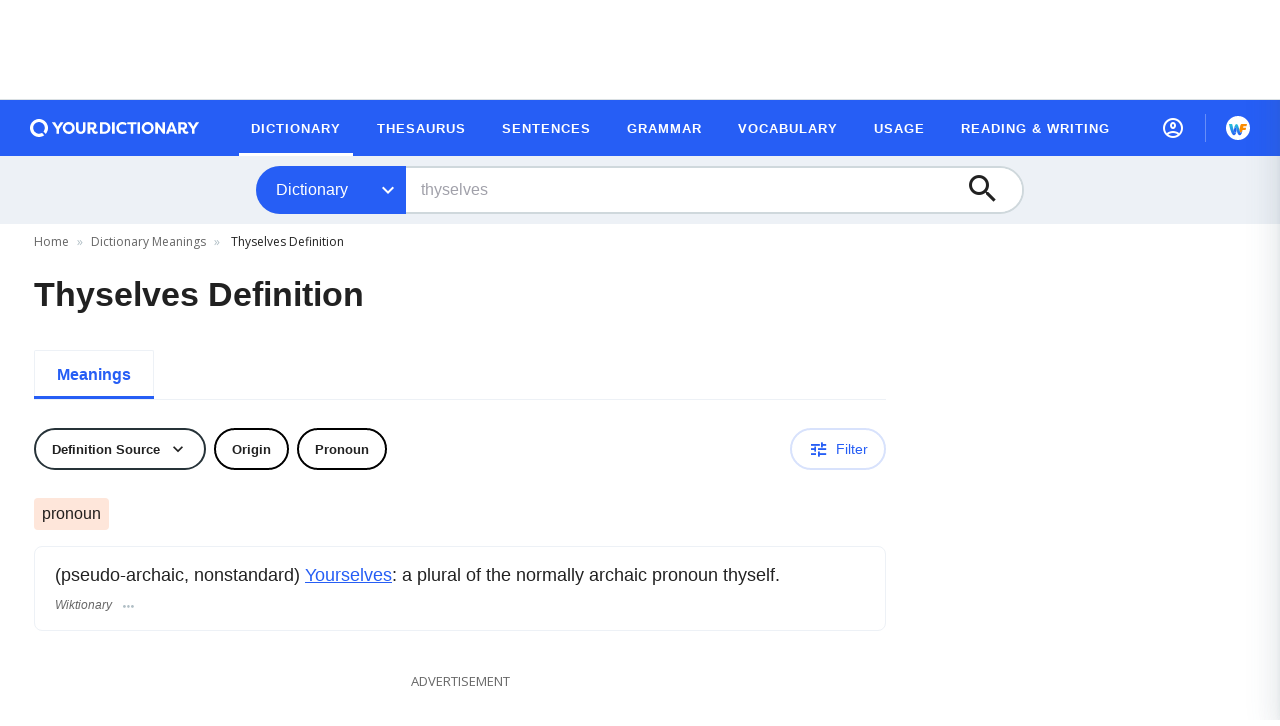

--- FILE ---
content_type: text/html
request_url: https://api.intentiq.com/profiles_engine/ProfilesEngineServlet?at=39&mi=10&dpi=858577937&pt=17&dpn=1&iiqidtype=2&iiqpcid=f1ef102f-2a70-4486-9d33-0b2b8e4dd600&iiqpciddate=1769444059634
body_size: 54
content:
{"abPercentage":95,"adt":1,"ct":2,"isOptedOut":false,"data":{"eids":[]},"dbsaved":"false","ls":true,"cttl":86400000,"abTestUuid":"g_8a58b64e-6a99-424e-a8b6-3b97e386e19b","tc":9,"sid":-1488000876}

--- FILE ---
content_type: text/javascript
request_url: https://www.yourdictionary.com/_nuxt/app.2ba3b02a996f825e8241.js
body_size: 73861
content:
/*! For license information please see LICENSES */
(window.webpackJsonp=window.webpackJsonp||[]).push([[7],{120:function(e,t,n){"use strict";n.r(t);var r=n(50),o=(n(19),n(46),n(140)),c=n(0),l=n(18),f=n(137),d=n(384),h=n(385),y=n(386),m={name:"TheHeader",components:{BaseHeader:d.a,DesktopNavigation:h.a,LazyHydrate:o.a,WordFinderMenu:y.a},props:{layout:{type:String,default:""},withSearchBox:{type:Boolean,default:!1}},data:function(){return{homeUrl:"".concat(c.h.WWW),isOpen:!1,isScrolled:!1,menu:f.a,googleClientId:c.a}},computed:{currentSubdomain:function(){return this.$config.subdomain},isSmallDevice:l.e,logoType:function(){var e={landing:"blue",detail:"white"};return this.layout?e[this.layout]:e.landing},mobileMenu:function(){return this.menu.slice(0,-1)},navigationDrawerMenu:function(){return[].concat(Object(r.a)(this.mobileMenu),[f.b])}},methods:{handleMenuClick:function(){var e=arguments.length>0&&void 0!==arguments[0]&&arguments[0];this.isOpen=e}}},v=m,w=n(7),component=Object(w.a)(v,function(){var e=this,t=e._self._c;return t("BaseHeader",{class:{"header_open-drawer z-400":e.isOpen},attrs:{variant:e.layout},scopedSlots:e._u([{key:"inner",fn:function(){return[t("YDRLogo",{attrs:{href:e.homeUrl,type:e.logoType,"aria-label":"Go to Home page"}}),e._v(" "),t("DesktopNavigation",{attrs:{variant:e.layout,"current-subdomain":e.currentSubdomain,menu:e.menu}}),e._v(" "),t("section",{staticClass:"header__section grid grid-flow-col auto-cols-max items-center justify-between gap-x-7 md:gap-0"},[t("LoginProfile",{attrs:{variant:e.layout}}),e._v(" "),t("button",{staticClass:"header__menu-button text-xs uppercase font-bold tracking-widest leading-5 border rounded-sm w-14.25 h-7.5 md:hidden",class:{"text-black border-blueGray-100":"detail"!==e.layout,"text-white border-blue-gray-50-0.3":"detail"===e.layout},attrs:{title:e.$t("burgerMenuTitle"),"aria-label":e.$t("burgerMenuTitle"),type:"button"},on:{click:function(t){return e.handleMenuClick(!0)}}},[e._v("\n        "+e._s(e.$t("burgerMenuTitle"))+"\n      ")]),e._v(" "),t("div",{staticClass:"header__divider hidden md:block h-7 border-r mx-2 xl:ml-5 3xl:ml-8 3xl:mr-3 md:mx-5",class:{"border-white-300":"detail"===e.layout,"border-blueGray-100":"detail"!==e.layout}}),e._v(" "),t("WordFinderMenu",{attrs:{variant:e.layout,"wf-container-class":"hidden md:block relative xl:-mr-3"}}),e._v(" "),t("TheNavigationDrawer",{attrs:{open:e.isOpen,menu:e.navigationDrawerMenu},on:{"close-main-navigation":function(t){return e.handleMenuClick(!1)}}})],1)]},proxy:!0},{key:"outer",fn:function(){return[e.withSearchBox?t("SearchBox",{attrs:{"search-box-wrapper-class":"bg-ydr-blue-ribbon sm:bg-blueGray-50 px-5 py-2 sm:p-2.5","search-box-container-class":"flex items-stretch bg-white border-2 w-full justify-between relative max-w-3xl mx-auto rounded-25 h-10 sm:h-12","filter-dropdown-container-class":"flex-auto font-helvetica max-w-120 sm:max-w-150 w-40 text-base relative z-1 -my-0.5 -ml-0.5 hidden sm:block",showFilter:!e.isSmallDevice,variant:e.layout,subdomain:e.$config.subdomain}}):e._e(),e._v(" "),t("LazyHydrate",{attrs:{"when-visible":""}},[t("LazyNewsletter")],1)]},proxy:!0}])})},[],!1,null,null,null);t.default=component.exports;installComponents(component,{YDRLogo:n(597).default,LoginProfile:n(598).default,TheNavigationDrawer:n(599).default,SearchBox:n(411).default})},134:function(e,t,n){"use strict";t.a={}},139:function(e,t,n){"use strict";n.d(t,"e",function(){return m}),n.d(t,"k",function(){return v}),n.d(t,"i",function(){return w}),n.d(t,"d",function(){return O}),n.d(t,"g",function(){return S}),n.d(t,"h",function(){return x}),n.d(t,"c",function(){return _}),n.d(t,"f",function(){return j}),n.d(t,"l",function(){return T}),n.d(t,"b",function(){return P}),n.d(t,"a",function(){return k}),n.d(t,"j",function(){return E});var r=n(9),o=(n(8),n(26),n(19),n(34),n(38),n(39),n(2),n(62));function c(){var e,t,n="function"==typeof Symbol?Symbol:{},r=n.iterator||"@@iterator",o=n.toStringTag||"@@toStringTag";function i(n,r,o,i){var c=r&&r.prototype instanceof f?r:f,u=Object.create(c.prototype);return l(u,"_invoke",function(n,r,o){var i,c,u,l=0,p=o||[],f=!1,d={p:0,n:0,v:e,a:h,f:h.bind(e,4),d:function(t,n){return i=t,c=0,u=e,d.n=n,a}};function h(n,r){for(c=n,u=r,t=0;!f&&l&&!o&&t<p.length;t++){var o,i=p[t],h=d.p,y=i[2];n>3?(o=y===r)&&(u=i[(c=i[4])?5:(c=3,3)],i[4]=i[5]=e):i[0]<=h&&((o=n<2&&h<i[1])?(c=0,d.v=r,d.n=i[1]):h<y&&(o=n<3||i[0]>r||r>y)&&(i[4]=n,i[5]=r,d.n=y,c=0))}if(o||n>1)return a;throw f=!0,r}return function(o,p,y){if(l>1)throw TypeError("Generator is already running");for(f&&1===p&&h(p,y),c=p,u=y;(t=c<2?e:u)||!f;){i||(c?c<3?(c>1&&(d.n=-1),h(c,u)):d.n=u:d.v=u);try{if(l=2,i){if(c||(o="next"),t=i[o]){if(!(t=t.call(i,u)))throw TypeError("iterator result is not an object");if(!t.done)return t;u=t.value,c<2&&(c=0)}else 1===c&&(t=i.return)&&t.call(i),c<2&&(u=TypeError("The iterator does not provide a '"+o+"' method"),c=1);i=e}else if((t=(f=d.n<0)?u:n.call(r,d))!==a)break}catch(t){i=e,c=1,u=t}finally{l=1}}return{value:t,done:f}}}(n,o,i),!0),u}var a={};function f(){}function d(){}function h(){}t=Object.getPrototypeOf;var y=[][r]?t(t([][r]())):(l(t={},r,function(){return this}),t),u=h.prototype=f.prototype=Object.create(y);function m(e){return Object.setPrototypeOf?Object.setPrototypeOf(e,h):(e.__proto__=h,l(e,o,"GeneratorFunction")),e.prototype=Object.create(u),e}return d.prototype=h,l(u,"constructor",h),l(h,"constructor",d),d.displayName="GeneratorFunction",l(h,o,"GeneratorFunction"),l(u),l(u,o,"Generator"),l(u,r,function(){return this}),l(u,"toString",function(){return"[object Generator]"}),(c=function(){return{w:i,m:m}})()}function l(e,t,n,r){var i=Object.defineProperty;try{i({},"",{})}catch(e){i=0}l=function(e,t,n,r){function o(t,n){l(e,t,function(e){return this._invoke(t,n,e)})}t?i?i(e,t,{value:n,enumerable:!r,configurable:!r,writable:!r}):e[t]=n:(o("next",0),o("throw",1),o("return",2))},l(e,t,n,r)}var f=Object(o.a)("https://ydr-api.yourdictionary.com/words",{timeout:6e3}),d=Object(o.a)("https://ydr-api.yourdictionary.com/index"),h=Object(o.a)("https://ydr-api.yourdictionary.com/v2.5/definitions"),y=Object(o.a)("https://api.yourdictionary.com/wordfinder/v1/wordlist",{headers:{}}),m=function(e){return f.get("/".concat(e,"/nearby-words"))},v=function(e,t,n){return d.get("/dictionary",{params:{letter:e,offset:t,limit:n}})},w=function(e,t){var n=t?"?limit=".concat(t):"";return f.get("/".concat(e,"/sentences/").concat(n))},O=function(e,t){var n=t?"?limit=".concat(t):"";return f.get("/".concat(e,"/mentions").concat(n))},S=function(e,t){var n=t?"?limit=".concat(t):"";return f.get("/".concat(e,"/related").concat(n))},x=function(e){return f.get("/".concat(e,"/sections"))},_=function(e){return h.get("/".concat(e),{validateStatus:function(e){return[200,301].includes(e)}})},j=function(){var e=arguments.length>0&&void 0!==arguments[0]?arguments[0]:{limit:5};return f.get("/random",{params:e})},T=function(){var e=arguments.length>0&&void 0!==arguments[0]?arguments[0]:null,t=new Date,n=t.getDate(),r=t.getMonth()+1,o=t.getFullYear(),c=e||"".concat(r,"/").concat(n,"/").concat(o);return f.get("/word-of-the-day",{params:{date:c}})},P=function(){var e=arguments.length>0&&void 0!==arguments[0]?arguments[0]:null,t=new Date,n=t.getDate(),r=t.getMonth()+1,o=t.getFullYear(),c=e||"".concat(r,"/").concat(n,"/").concat(o);return f.get("/article-of-the-day",{params:{date:c}})},k=function(){var e=Object(r.a)(c().m(function e(){return c().w(function(e){for(;;)if(0===e.n)return e.a(2,f.get("/article-gallery"))},e)}));return function(){return e.apply(this,arguments)}}(),E=function(e){return y.get("?dictionary=WWF&interlink_word=".concat(e))}},175:function(e,t,n){"use strict";n(8),n(26),n(76),n(10),n(74),n(34),n(40),n(46),n(48),n(2),n(28),n(63),n(51),n(36),n(12),n(37),n(86);var r=n(3),o=n.n(r);function c(e,t){var n="undefined"!=typeof Symbol&&e[Symbol.iterator]||e["@@iterator"];if(!n){if(Array.isArray(e)||(n=function(e,a){if(e){if("string"==typeof e)return l(e,a);var t={}.toString.call(e).slice(8,-1);return"Object"===t&&e.constructor&&(t=e.constructor.name),"Map"===t||"Set"===t?Array.from(e):"Arguments"===t||/^(?:Ui|I)nt(?:8|16|32)(?:Clamped)?Array$/.test(t)?l(e,a):void 0}}(e))||t&&e&&"number"==typeof e.length){n&&(e=n);var r=0,o=function(){};return{s:o,n:function(){return r>=e.length?{done:!0}:{done:!1,value:e[r++]}},e:function(e){throw e},f:o}}throw new TypeError("Invalid attempt to iterate non-iterable instance.\nIn order to be iterable, non-array objects must have a [Symbol.iterator]() method.")}var c,a=!0,u=!1;return{s:function(){n=n.call(e)},n:function(){var e=n.next();return a=e.done,e},e:function(e){u=!0,c=e},f:function(){try{a||null==n.return||n.return()}finally{if(u)throw c}}}}function l(e,a){(null==a||a>e.length)&&(a=e.length);for(var t=0,n=Array(a);t<a;t++)n[t]=e[t];return n}var f=window.requestIdleCallback||function(e){var t=Date.now();return setTimeout(function(){e({didTimeout:!1,timeRemaining:function(){return Math.max(0,50-(Date.now()-t))}})},1)},d=window.cancelIdleCallback||function(e){clearTimeout(e)},h=window.IntersectionObserver&&new window.IntersectionObserver(function(e){e.forEach(function(e){var t=e.intersectionRatio,link=e.target;t<=0||!link.__prefetch||link.__prefetch()})});t.a={name:"NuxtLink",extends:o.a.component("RouterLink"),props:{prefetch:{type:Boolean,default:!0},noPrefetch:{type:Boolean,default:!1}},mounted:function(){this.prefetch&&!this.noPrefetch&&(this.handleId=f(this.observe,{timeout:2e3}))},beforeDestroy:function(){d(this.handleId),this.__observed&&(h.unobserve(this.$el),delete this.$el.__prefetch)},methods:{observe:function(){h&&this.shouldPrefetch()&&(this.$el.__prefetch=this.prefetchLink.bind(this),h.observe(this.$el),this.__observed=!0)},shouldPrefetch:function(){return this.getPrefetchComponents().length>0},canPrefetch:function(){var e=navigator.connection;return!(this.$nuxt.isOffline||e&&((e.effectiveType||"").includes("2g")||e.saveData))},getPrefetchComponents:function(){return this.$router.resolve(this.to,this.$route,this.append).resolved.matched.map(function(e){return e.components.default}).filter(function(e){return"function"==typeof e&&!e.options&&!e.__prefetched})},prefetchLink:function(){if(this.canPrefetch()){h.unobserve(this.$el);var e,t=c(this.getPrefetchComponents());try{for(t.s();!(e=t.n()).done;){var n=e.value,r=n();r instanceof Promise&&r.catch(function(){}),n.__prefetched=!0}}catch(e){t.e(e)}finally{t.f()}}}}}},177:function(e,t,n){"use strict";n.r(t);n(471);var r=n(7),component=Object(r.a)({},function(){return(0,this._self._c)("div",{staticClass:"advertising-component items-center flex justify-center overflow-hidden"},[this._t("default")],2)},[],!1,null,"cb7158d8",null);t.default=component.exports},18:function(e,t,n){"use strict";n.d(t,"c",function(){return c}),n.d(t,"e",function(){return l}),n.d(t,"d",function(){return f}),n.d(t,"g",function(){return d}),n.d(t,"h",function(){return h}),n.d(t,"j",function(){return m}),n.d(t,"k",function(){return v}),n.d(t,"i",function(){return w}),n.d(t,"f",function(){return O}),n.d(t,"a",function(){return S}),n.d(t,"b",function(){return x});n(19),n(10),n(78),n(34),n(46),n(11),n(2),n(407),n(28),n(51),n(73),n(179);var r=n(47),o=n(0),c=function(text){return text.replace(/[^a-zA-Z]/g,"")},l=function(){return Object(r.e)()},f=function(){var e=window.innerWidth;return e<o.c&&e>o.e},d=function(e,t){var n="https://".concat(e,".yourdictionary.com/search/"),r=document.createElement("form");r.setAttribute("method","POST"),r.setAttribute("action",n);var q=document.createElement("input");q.setAttribute("type","hidden"),q.setAttribute("name","ydQ"),q.setAttribute("value",t),r.appendChild(q),document.body.appendChild(r),r.submit()},h=function(e,path){var t=y(e)+path;window.location.assign(t)},y=function(e){e=Object.values(o.i).includes(e)?e:o.i.WWW;var t=Object.keys(o.i).find(function(t){return o.i[t]===e});return o.h[t]||o.h.WWW},m=function(e,t){return e.toLowerCase().includes(t.toLowerCase())};function v(){var e=arguments.length>0&&void 0!==arguments[0]?arguments[0]:"1Y--",t=new Date;t.setTime(t.getTime()+31536e7);var n="expires="+t.toUTCString();document.cookie="usprivacy=".concat(e,";").concat(n,";path=/;Domain=.yourdictionary.com;SameSite=Lax;secure")}function w(){for(var e="",t="usprivacy=",n=document.cookie.split(";"),i=0;i<n.length;i++){for(var r=n[i];" "===r.charAt(0);)r=r.substring(1);if(0===r.indexOf(t)){e=r.substring(10,r.length);break}}return/^[1][nNyY-][nNyY-][nNyY-]$/.test(e)||(e="1Y--"),e}var O=function(e,t,n){var o,c=indexedDB.open(e);if(!Object(r.c)(e)){c.onerror=function(e){n.commit("Login/SET_PREVIOUSLY_LOGGED_IN",!1),n.dispatch("Login/initFirebaseAuth",!1)},c.onsuccess=function(e){o=e.target.result,l(t,n)};var l=function(e,t){if(!Object(r.c)(e)&&o.objectStoreNames.length){var n=o.transaction(e,"readonly").objectStore(e).getAll();n.onsuccess=function(e){var n=e.target.result.some(function(e){return e.fbase_key.includes("firebase:authUser")});t.commit("Login/SET_PREVIOUSLY_LOGGED_IN",n),t.dispatch("Login/initFirebaseAuth",n)},n.onerror=function(){t.dispatch("Login/initFirebaseAuth",!1),t.commit("Login/SET_PREVIOUSLY_LOGGED_IN",!1)}}}}},S=function(e){return e.context?"(".concat(e.context.trim().toLowerCase(),") ").concat(e.txt):e.txt},x=function(e,t,n){var r={placement:t,position:n};return JSON.stringify(r)}},209:function(e,t,n){"use strict";n.r(t);var r={name:"Quantcast"},o=n(7),component=Object(o.a)(r,function(){var e=this._self._c;return e("ClientOnly",[e("noscript",[e("div",{staticClass:"hidden"},[e("img",{staticClass:"border-0 w-0.25 h-0.25",attrs:{src:"https://pixel.quantserve.com/pixel/p-p7MTDBqm32Fqn.gif",alt:"Quantcast"}})])])])},[],!1,null,null,null);t.default=component.exports},210:function(e,t,n){"use strict";n.r(t);var r={name:"Comscore"},o=n(7),component=Object(o.a)(r,function(){var e=this._self._c;return e("ClientOnly",[e("noscript",[e("div",{staticClass:"hidden"},[e("img",{staticClass:"b-0 h-0.25 w-0.25",attrs:{src:"https://sb.scorecardresearch.com/p?c1=2&c2=6036441&cv=3.6.0&cj=1",alt:"Comscore"}})])])])},[],!1,null,null,null);t.default=component.exports},211:function(e,t,n){"use strict";n.r(t);n(8),n(10),n(15),n(16),n(11),n(2),n(12);var r=n(4),o=n(20),c=n(212),l=n(213),f=n(214),d=n(215);function h(e,t){var n=Object.keys(e);if(Object.getOwnPropertySymbols){var r=Object.getOwnPropertySymbols(e);t&&(r=r.filter(function(t){return Object.getOwnPropertyDescriptor(e,t).enumerable})),n.push.apply(n,r)}return n}function y(e){for(var t=1;t<arguments.length;t++){var n=null!=arguments[t]?arguments[t]:{};t%2?h(Object(n),!0).forEach(function(t){Object(r.a)(e,t,n[t])}):Object.getOwnPropertyDescriptors?Object.defineProperties(e,Object.getOwnPropertyDescriptors(n)):h(Object(n)).forEach(function(t){Object.defineProperty(e,t,Object.getOwnPropertyDescriptor(n,t))})}return e}t.default=y(y({},Object(o.a)("Copy")),{},{createConfig:function(){return{namespaced:!0,actions:c.default,getters:l.default,mutations:f.default,state:d.default}}})},212:function(e,t,n){"use strict";n.r(t);n(86);var r={copyDefinition:function(e,t){var n=e.commit;t&&t.id?(n("SET_COPIED_DEFINITION",t),n("HIDE_COPY_TOAST",t)):setTimeout(function(){n("HIDE_COPY_TOAST",t)},75)},setDefinitionCopiedStatusTo:function(e,t){(0,e.commit)("SET_DEFINITION_IS_COPIED",t)}};t.default=r},213:function(e,t,n){"use strict";n.r(t);t.default={getCopiedDefinition:function(e){return e.copiedDefinition},isCopyToastVisible:function(e){return e.isCopyToastVisible},isDefinitionCopied:function(e){return e.isDefinitionCopied}}},214:function(e,t,n){"use strict";n.r(t);n(8),n(10),n(15),n(16),n(11),n(2),n(12);var r=n(4);function o(e,t){var n=Object.keys(e);if(Object.getOwnPropertySymbols){var r=Object.getOwnPropertySymbols(e);t&&(r=r.filter(function(t){return Object.getOwnPropertyDescriptor(e,t).enumerable})),n.push.apply(n,r)}return n}t.default={SET_COPIED_DEFINITION:function(e,t){e.isCopyToastVisible=!!t.id},HIDE_COPY_TOAST:function(e,t){e.copiedDefinition=function(e){for(var t=1;t<arguments.length;t++){var n=null!=arguments[t]?arguments[t]:{};t%2?o(Object(n),!0).forEach(function(t){Object(r.a)(e,t,n[t])}):Object.getOwnPropertyDescriptors?Object.defineProperties(e,Object.getOwnPropertyDescriptors(n)):o(Object(n)).forEach(function(t){Object.defineProperty(e,t,Object.getOwnPropertyDescriptor(n,t))})}return e}({},t)},SET_DEFINITION_IS_COPIED:function(e,t){e.isDefinitionCopied=t}}},215:function(e,t,n){"use strict";n.r(t),t.default=function(){return{isCopyToastVisible:!1,copiedDefinition:{},isDefinitionCopied:!1}}},216:function(e,t,n){"use strict";n.r(t);n(8),n(10),n(15),n(16),n(11),n(2),n(12);var r=n(4),o=n(20),c=n(246),l=n(217),f=n(218),d=n(219);function h(e,t){var n=Object.keys(e);if(Object.getOwnPropertySymbols){var r=Object.getOwnPropertySymbols(e);t&&(r=r.filter(function(t){return Object.getOwnPropertyDescriptor(e,t).enumerable})),n.push.apply(n,r)}return n}function y(e){for(var t=1;t<arguments.length;t++){var n=null!=arguments[t]?arguments[t]:{};t%2?h(Object(n),!0).forEach(function(t){Object(r.a)(e,t,n[t])}):Object.getOwnPropertyDescriptors?Object.defineProperties(e,Object.getOwnPropertyDescriptors(n)):h(Object(n)).forEach(function(t){Object.defineProperty(e,t,Object.getOwnPropertyDescriptor(n,t))})}return e}t.default=y(y({},Object(o.a)("FeatureToggling")),{},{createConfig:function(){return{namespaced:!0,actions:c.default,getters:l.default,mutations:f.default,state:d.default}}})},217:function(e,t,n){"use strict";n.r(t);n(34),n(51);var r=n(47),o={bucketId:function(e){return e.bucketId},configId:function(e){return e.configId},toggles:function(e){return e.toggles},overrides:function(e){return e.overrides},isFeatureEnabled:function(e){return function(t){return Object(r.d)(e.overrides)?e.toggles.includes(t):"1"===e.overrides[t]}},isFeatureToggleReady:function(e){return e.featureToggleReady}};t.default=o},218:function(e,t,n){"use strict";n.r(t),t.default={SET_FEATURE_TOGGLE_BUCKET_CONFIG:function(e,t){e.configId=t.configId,e.toggles=t.toggles},SET_FEATURE_TOGGLE_BUCKET_OVERRIDES:function(e,t){e.overrides=t},SET_BUCKET_ID:function(e,t){e.bucketId=t},TOGGLE_FEATURE:function(e,t){e.overrides[t]="1"==e.overrides[t]?"0":"1"},SET_FEATURE_TOGGLE_READY:function(e,t){e.featureToggleReady=t}}},219:function(e,t,n){"use strict";n.r(t),t.default=function(){return{bucketId:null,configId:"",toggles:[],overrides:{},featureToggleReady:!1}}},220:function(e,t,n){"use strict";n.r(t);n(8),n(10),n(15),n(16),n(11),n(2),n(12);var r=n(4),o=n(20),c=n(221),l=n(222),f=n(223),d=n(224);function h(e,t){var n=Object.keys(e);if(Object.getOwnPropertySymbols){var r=Object.getOwnPropertySymbols(e);t&&(r=r.filter(function(t){return Object.getOwnPropertyDescriptor(e,t).enumerable})),n.push.apply(n,r)}return n}function y(e){for(var t=1;t<arguments.length;t++){var n=null!=arguments[t]?arguments[t]:{};t%2?h(Object(n),!0).forEach(function(t){Object(r.a)(e,t,n[t])}):Object.getOwnPropertyDescriptors?Object.defineProperties(e,Object.getOwnPropertyDescriptors(n)):h(Object(n)).forEach(function(t){Object.defineProperty(e,t,Object.getOwnPropertyDescriptor(n,t))})}return e}t.default=y(y({},Object(o.a)("Filter")),{},{createConfig:function(){return{namespaced:!0,actions:c.default,getters:l.default,mutations:f.default,state:d.default}}})},221:function(e,t,n){"use strict";n.r(t);var r=n(50),o=(n(19),n(10),n(277),n(34),n(40),n(280),n(278),n(2),n(259),n(51),n(36),n(179),n(260),n(261),n(262),n(263),n(264),n(265),n(266),n(267),n(268),n(269),n(270),n(271),n(272),n(273),n(274),n(275),n(37),n(139)),c=["AUXV","ITV","IV","TV","VA","VI","VT","VIMP"],l=["inflected_wordentry","pluralNoun","SNGN"],f=["HYP","NONE","ORIG"],d=["IDM","IDIOM","PPP","prep_phrase"],h=["ACR","INIT"],y=["DART","IART"],m=["PPA"],v=[2,16,26,99,36,35,6,7,11,5,4],w={setHeadword:function(e,t){var n=e.commit;"string"==typeof t?n("SET_HEADWORD",t):console.warn("headword must be string",t)},toggleFilterPanel:function(e){(0,e.commit)("TOGGLE_FILTER_PANEL")},loadDefinitions:function(e,t){var n=e.commit,w=e.dispatch,O=e.state,S=t.slug;return n("CLEAR_ACTIVE_FILTERS"),O.redirectToSlug&&n("SET_REDIRECT_TO_SLUG",""),Object(o.c)(S).then(function(e){var t=e.data.data;if(t.redirect_to_slug)n("SET_REDIRECT_TO_SLUG",t.redirect_to_slug);else{var o=t.shw,O=t.frequency,defs=t.defs,audio=t.audio,S=t.pronunciations,image=t.image,x=t.idioms,_=void 0===x?[]:x,j=t.inflected_forms,T=t.antonyms,P=t.synonyms,k=t.has_flagged_content,E=t.inflections,D=t.seo_tests,W=defs.map(function(e){var t=c.includes(e.part),n=l.includes(e.part),r=f.includes(e.part),o=d.includes(e.part),v=h.includes(e.part),w=y.includes(e.part),O=m.includes(e.part);return t?e.part="VERB":n?e.part="NOUN":r?e.part="X":o?e.part="PHR":v?e.part="ABR":w?e.part="ART":O&&(e.part="ADJ"),e.part}).filter(Boolean),C=defs.concat(_).map(function(e){return e.context&&(e.context=e.context.trim()),e}),L=defs.reduce(function(e,t){var n=t.context;return[].concat(Object(r.a)(e),Object(r.a)(n?[n]:[]))},[]),source=C.map(function(e){return e.dic});source=Object(r.a)(new Set(source.flatMap(function(e){return e}))),source=v.filter(function(e){return source.includes(e)});var I=(t.ety||[]).sort(function(a,b){var e=v.indexOf(a.dic),t=v.indexOf(b.dic);return e<t?-1:e>t?1:0});n("SET_SEO_TESTS",D||{}),n("SET_FREQUENCY",O),n("SET_AUDIO",audio||""),n("SET_PRONUNCIATIONS",S||[]),n("SET_DEFINITIONS",C),n("SET_INFLECTED_FORMS",j),n("SET_ANTONYMS",T),n("SET_SYNONYMS",P),n("SET_INFLECTIONS",E||[]),n("SET_DEFAULT_FILTERS",{source:source,pos:W,category:L}),n("SET_IDIOMS",_),n("SET_DEFINITION_ORIGIN",I),n("SET_SENSITIVE",k),w("saveImage",image),w("setHeadword",o)}})},filterDefinitions:function(e,t){var n=e.commit;n("SET_ACTIVE_FILTERS",t),n("FILTER_DEFINITIONS"),n("SET_IDIOMS")},clearActiveFilters:function(e){(0,e.commit)("CLEAR_ACTIVE_FILTERS")},saveImage:function(e,t){(0,e.commit)("SET_DEFINITION_IMAGE",t)},defineUserDevice:function(e,t){(0,e.commit)("SET_USER_DEVICE",t)}};t.default=w},222:function(e,t,n){"use strict";n.r(t);n(277),n(278),n(11),n(2);var r={headword:function(e){return e.headword},redirectToSlug:function(e){return e.redirectToSlug},frequency:function(e){return e.frequency},isFilterPanelOpened:function(e){return e.isFilterPanelOpened},getActiveFiltersAmount:function(e){return Object.keys(e.filters).flatMap(function(filter){return e.filters[filter].active}).length},audio:function(e){return e.audio},pronunciation:function(e){return e.pronunciations[0].txt},pronunciations:function(e){return e.pronunciations},definitions:function(e){return e.definitions},inflectedForms:function(e){return e.inflectedForms},antonyms:function(e){return e.antonyms},synonyms:function(e){return e.synonyms},filteredDefinitions:function(e){return e.filteredDefinitions},filteredDefinitionsLength:function(e){return e.filteredDefinitions.flatMap(function(e){return e.senses}).length},getFiltersObj:function(e){return e.filters},idioms:function(e){return e.idioms},getDefinitionOrigin:function(e){return e.origin},definitionImage:function(e){return e.definitionImage},getUserDevice:function(e){return e.userDevice},hasSensitive:function(e){return e.sensitive},comparative:function(e){return e.comparative},superlative:function(e){return e.superlative},plural:function(e){return e.plural},alternativeForms:function(e){return e.alternativeForms},alternativeSpellings:function(e){return e.alternativeSpellings},otherWordFormsVisible:function(e){return e.comparative&&e.comparative.slug||e.superlative&&e.superlative.slug||e.plural&&e.plural.length}};t.default=r},223:function(e,t,n){"use strict";n.r(t);var r=n(50),o=(n(10),n(78),n(34),n(40),n(11),n(2),n(28),n(259),n(51),n(36),n(260),n(261),n(262),n(263),n(264),n(265),n(266),n(267),n(268),n(269),n(270),n(271),n(272),n(273),n(274),n(275),n(37),n(3)),c=n.n(o),l=n(47);t.default={SET_HEADWORD:function(e,t){e.headword=t},SET_REDIRECT_TO_SLUG:function(e,t){e.redirectToSlug=t},SET_FREQUENCY:function(e,t){e.frequency=t},TOGGLE_FILTER_PANEL:function(e){e.isFilterPanelOpened=!e.isFilterPanelOpened},SET_AUDIO:function(e,audio){e.audio=audio},SET_PRONUNCIATIONS:function(e,t){e.pronunciations=t},SET_DEFINITIONS:function(e,defs){e.definitions=defs,e.filteredDefinitions=defs},SET_INFLECTED_FORMS:function(e,t){e.inflectedForms=t},SET_ANTONYMS:function(e,t){e.antonyms=t},SET_SYNONYMS:function(e,t){e.synonyms=t},SET_INFLECTIONS:function(e,t){e.comparative=t.filter(function(e){return"comparative"===e.type})[0]||{},e.superlative=t.filter(function(e){return"superlative"===e.type})[0]||{},e.plural=t.filter(function(e){return"plural"===e.type})||[],e.alternativeForms=t.filter(function(e){return"alternative_form"===e.type})||[],e.alternativeSpellings=t.filter(function(e){return"alternative_spelling"===e.type})||[]},SET_SEO_TESTS:function(e,t){},SET_DEFAULT_FILTERS:function(e,t){e.filters.source.default=Object(r.a)(t.source),e.filters.pos.default=Object(r.a)(new Set(t.pos)),e.filters.category.default=Object(r.a)(new Set(t.category))},SET_ACTIVE_FILTERS:function(e,t){e.filters[t.filterType].active=t.filters},FILTER_DEFINITIONS:function(e){e.filteredDefinitions=Object(l.b)(e.definitions).filter(function(t){var n=e.filters.source.active;return!n.length||(Array.isArray(t.dic)?(t.dic=t.dic.filter(function(e){return n.includes(e)}),n.find(function(e){return t.dic.includes(e)})):n.includes(t.dic))}).filter(function(t){var n=e.filters.pos.active;return!n.length||n.includes(t.part)}).filter(function(t){var n=e.filters.category.active;return!n.length||!!t.context&&n.includes(t.context)})},CLEAR_ACTIVE_FILTERS:function(e){Object.keys(e.filters).map(function(filter){e.filters[filter].active=[]}),e.filteredDefinitions=JSON.parse(JSON.stringify(e.definitions))},SET_IDIOMS:function(e){e.idioms=e.filteredDefinitions.filter(function(e){return"IDIOM"===e.part})},SET_DEFINITION_ORIGIN:function(e,t){e.origin=t.filter(function(e){return/^[0-9A-Za-z\<].*/.test(e.txt)})},SET_DEFINITION_IMAGE:function(e,t){c.a.set(e,"definitionImage",t)},SET_USER_DEVICE:function(e,t){e.userDevice=t},SET_SENSITIVE:function(e,t){e.sensitive=t}}},224:function(e,t,n){"use strict";n.r(t),t.default=function(){return{headword:"",audio:null,frequency:0,definitions:[],inflectedForms:[],antonyms:[],synonyms:[],filteredDefinitions:[],pronunciations:[],isFilterPanelOpened:!1,filters:{source:{default:[],active:[]},pos:{default:[],active:[]},category:{default:[],active:[]}},origin:[],idioms:[],definitionImage:{},userDevice:null,sensitive:!1,superlative:{},comparative:{},plural:[],alternativeSpellings:[],alternativeForms:[],redirectToSlug:""}}},225:function(e,t,n){"use strict";n.r(t);n(8),n(10),n(15),n(16),n(11),n(2),n(12);var r=n(4),o=n(20),c=n(226),l=n(227),f=n(228),d=n(229);function h(e,t){var n=Object.keys(e);if(Object.getOwnPropertySymbols){var r=Object.getOwnPropertySymbols(e);t&&(r=r.filter(function(t){return Object.getOwnPropertyDescriptor(e,t).enumerable})),n.push.apply(n,r)}return n}function y(e){for(var t=1;t<arguments.length;t++){var n=null!=arguments[t]?arguments[t]:{};t%2?h(Object(n),!0).forEach(function(t){Object(r.a)(e,t,n[t])}):Object.getOwnPropertyDescriptors?Object.defineProperties(e,Object.getOwnPropertyDescriptors(n)):h(Object(n)).forEach(function(t){Object.defineProperty(e,t,Object.getOwnPropertyDescriptor(n,t))})}return e}t.default=y(y({},Object(o.a)("Header")),{},{createConfig:function(){return{namespaced:!0,actions:c.default,getters:l.default,mutations:f.default,state:d.default}}})},226:function(e,t,n){"use strict";n.r(t);var r=n(9),o=(n(8),n(26),n(19),n(10),n(34),n(40),n(38),n(39),n(2),n(28),n(51),n(73),n(139)),c=n(0);function l(){var e,t,n="function"==typeof Symbol?Symbol:{},r=n.iterator||"@@iterator",o=n.toStringTag||"@@toStringTag";function i(n,r,o,i){var l=r&&r.prototype instanceof c?r:c,u=Object.create(l.prototype);return f(u,"_invoke",function(n,r,o){var i,c,u,l=0,p=o||[],f=!1,d={p:0,n:0,v:e,a:h,f:h.bind(e,4),d:function(t,n){return i=t,c=0,u=e,d.n=n,a}};function h(n,r){for(c=n,u=r,t=0;!f&&l&&!o&&t<p.length;t++){var o,i=p[t],h=d.p,y=i[2];n>3?(o=y===r)&&(u=i[(c=i[4])?5:(c=3,3)],i[4]=i[5]=e):i[0]<=h&&((o=n<2&&h<i[1])?(c=0,d.v=r,d.n=i[1]):h<y&&(o=n<3||i[0]>r||r>y)&&(i[4]=n,i[5]=r,d.n=y,c=0))}if(o||n>1)return a;throw f=!0,r}return function(o,p,y){if(l>1)throw TypeError("Generator is already running");for(f&&1===p&&h(p,y),c=p,u=y;(t=c<2?e:u)||!f;){i||(c?c<3?(c>1&&(d.n=-1),h(c,u)):d.n=u:d.v=u);try{if(l=2,i){if(c||(o="next"),t=i[o]){if(!(t=t.call(i,u)))throw TypeError("iterator result is not an object");if(!t.done)return t;u=t.value,c<2&&(c=0)}else 1===c&&(t=i.return)&&t.call(i),c<2&&(u=TypeError("The iterator does not provide a '"+o+"' method"),c=1);i=e}else if((t=(f=d.n<0)?u:n.call(r,d))!==a)break}catch(t){i=e,c=1,u=t}finally{l=1}}return{value:t,done:f}}}(n,o,i),!0),u}var a={};function c(){}function d(){}function h(){}t=Object.getPrototypeOf;var y=[][r]?t(t([][r]())):(f(t={},r,function(){return this}),t),u=h.prototype=c.prototype=Object.create(y);function m(e){return Object.setPrototypeOf?Object.setPrototypeOf(e,h):(e.__proto__=h,f(e,o,"GeneratorFunction")),e.prototype=Object.create(u),e}return d.prototype=h,f(u,"constructor",h),f(h,"constructor",d),d.displayName="GeneratorFunction",f(h,o,"GeneratorFunction"),f(u),f(u,o,"Generator"),f(u,r,function(){return this}),f(u,"toString",function(){return"[object Generator]"}),(l=function(){return{w:i,m:m}})()}function f(e,t,n,r){var i=Object.defineProperty;try{i({},"",{})}catch(e){i=0}f=function(e,t,n,r){function o(t,n){f(e,t,function(e){return this._invoke(t,n,e)})}t?i?i(e,t,{value:n,enumerable:!r,configurable:!r,writable:!r}):e[t]=n:(o("next",0),o("throw",1),o("return",2))},f(e,t,n,r)}var d={initResultTabs:function(e,t){var n=this;return Object(r.a)(l().m(function r(){var f,d,h,data,y,m,v,w;return l().w(function(r){for(;;)switch(r.p=r.n){case 0:return f=e.commit,e.rootGetters,d=t.slug,r.p=1,r.n=2,Object(o.h)(d);case 2:h=r.v,(data=h.data).status&&"ok"===data.status?(y=data.data,m=n.$config.subdomain,v=[{label:"itemDefinitions",subdomain:c.i.DEFINITIONS,url:"".concat(c.h.WWW,"/").concat(d),isNuxtLink:!1,current:!1},{label:"itemSynonyms",subdomain:c.i.THESAURUS,url:"".concat(c.h.THESAURUS,"/").concat(d),isNuxtLink:!1,current:!1},{label:"itemSentences",subdomain:c.i.SENTENCE,url:"".concat(c.h.SENTENCE,"/").concat(d),isNuxtLink:!1,current:!1}],w=v.filter(function(e){var t=e.label.replace("item","");return y.includes(t)}).map(function(e){return e.subdomain===m&&(e.current=!0),e}),f("SET_RESULT_TABS",w)):f("SET_RESULT_TABS_ERROR",!0),r.n=4;break;case 3:r.p=3,r.v,console.error(err),f("SET_RESULT_TABS_ERROR",!0);case 4:return r.a(2)}},r,null,[[1,3]])}))()}};t.default=d},227:function(e,t,n){"use strict";n.r(t);t.default={getResultTabs:function(e){return e.resultTabs}}},228:function(e,t,n){"use strict";n.r(t);t.default={SET_RESULT_TABS:function(e,t){e.resultTabs=t}}},229:function(e,t,n){"use strict";n.r(t),t.default=function(){return{resultTabs:[]}}},230:function(e,t,n){"use strict";n.r(t);n(8),n(10),n(15),n(16),n(11),n(2),n(12);var r=n(4),o=n(20),c=n(245),l=n(231),f=n(232),d=n(233);function h(e,t){var n=Object.keys(e);if(Object.getOwnPropertySymbols){var r=Object.getOwnPropertySymbols(e);t&&(r=r.filter(function(t){return Object.getOwnPropertyDescriptor(e,t).enumerable})),n.push.apply(n,r)}return n}function y(e){for(var t=1;t<arguments.length;t++){var n=null!=arguments[t]?arguments[t]:{};t%2?h(Object(n),!0).forEach(function(t){Object(r.a)(e,t,n[t])}):Object.getOwnPropertyDescriptors?Object.defineProperties(e,Object.getOwnPropertyDescriptors(n)):h(Object(n)).forEach(function(t){Object.defineProperty(e,t,Object.getOwnPropertyDescriptor(n,t))})}return e}t.default=y(y({},Object(o.a)("Login")),{},{createConfig:function(){return{namespaced:!0,actions:c.default,getters:l.default,mutations:f.default,state:d.default}}})},231:function(e,t,n){"use strict";n.r(t);n(119),n(40),n(2);t.default={user:function(e){return e.user},isLoggedIn:function(e){var t;return null===(t=e.user)||void 0===t?void 0:t.loggedIn},profileImage:function(e){var t;return null===(t=e.user)||void 0===t||null===(t=t.data)||void 0===t?void 0:t.picture},initials:function(e){var t;return null===(t=e.user)||void 0===t||null===(t=t.data)||void 0===t?void 0:t.displayName.split(" ").map(function(e){return e[0].toUpperCase()}).join("")},usprivacy:function(e){return e.user.usprivacy},getUserActions:function(e){return e.user.actions},getUserStarredWords:function(e){var t=e.user.actions;return t&&t.hasOwnProperty("starred_related_words")?t.starred_related_words:[]},getUpvotedWords:function(e){var t=e.user.actions;return t&&t.hasOwnProperty("upvoted_related_words")?t.upvoted_related_words:[]},getDownvotedWords:function(e){var t=e.user.actions;return t&&t.hasOwnProperty("downvoted_related_words")?t.downvoted_related_words:[]},getUpvotedDefinitions:function(e){var t=e.user.actions;return t&&t.hasOwnProperty("upvoted_definitions")?t.upvoted_definitions:[]},getDownvotedDefinitions:function(e){var t=e.user.actions;return t&&t.hasOwnProperty("downvoted_definitions")?t.downvoted_definitions:[]},isProcessing:function(e){return e.processing},isPreviouslyLoggedIn:function(e){return e.previouslyLoggedIn},getNewsletterStatus:function(e){return e.newsletterStatus},newsletterConfirmationModalVisibility:function(e){return e.showNewsletterConfirmationModal},newsletterModalVisibility:function(e){return e.showNewsletterModal},location:function(e){return e.location},isLoginFromAnonymous:function(e){return e.loginFromAnonymous}}},232:function(e,t,n){"use strict";n.r(t);n(19),n(10),n(2),n(28);var r=n(18),o=n(53);t.default={UPDATE_LIKED_DEFINITIONS:function(e,t){e.user.actions||(e.user.actions={upvoted_definitions:[],downvoted_definitions:[]});var n=e.user.actions.upvoted_definitions||[],r=e.user.actions.downvoted_definitions||[];switch(t.action){case"upvote":n.push(t.definitionId);break;case"downvote":r.push(t.definitionId);break;case"removeUpvote":n=n.filter(function(e){return e!==t.definitionId});break;case"removeDownvote":r=r.filter(function(e){return e!==t.definitionId});break;case"changeUpvoteToDownvote":n=n.filter(function(e){return e!==t.definitionId}),r.push(t.definitionId);break;case"changeDownvoteToUpvote":r=r.filter(function(e){return e!==t.definitionId}),n.push(t.definitionId)}e.user.actions.upvoted_definitions=n,e.user.actions.downvoted_definitions=r,localStorage.setItem("actions",JSON.stringify(e.user.actions))},UPDATE_LIKED_WORDS:function(e,t){e.user.actions||(e.user.actions={upvoted_related_words:[],downvoted_related_words:[]});var n=e.user.actions.upvoted_related_words||[],r=e.user.actions.downvoted_related_words||[];switch(t.action){case"upvote":n.push(t.relationIds[0]);break;case"downvote":r.push(t.relationIds[0]);break;case"removeUpvote":n=n.filter(function(e){return e!==t.relationIds[0]});break;case"removeDownvote":r=r.filter(function(e){return e!==t.relationIds[0]});break;case"changeUpvoteToDownvote":n=n.filter(function(e){return e!==t.relationIds[0]}),r.push(t.relationIds[0]);break;case"changeDownvoteToUpvote":r=r.filter(function(e){return e!==t.relationIds[0]}),n.push(t.relationIds[0])}e.user.actions.upvoted_related_words=n,e.user.actions.downvoted_related_words=r,localStorage.setItem("actions",JSON.stringify(e.user.actions))},SET_LOGGED_IN:function(e,t){e.user.loggedIn=t},UPDATE_USER:function(e,data){e.user.data=data},SET_USER_ID_TOKEN:function(e,t){e.user.data.idToken=t},UPDATE_USPRIVACY:function(e,t){/^[1][nNyY-][nNyY-][nNyY-]$/.test(t)&&(e.user.usprivacy=t,o.a&&console.log("LLR-DEBUG> usprivacy: claim=".concat(t," cookie=").concat(Object(r.i)())),t!==Object(r.i)()&&(Object(r.k)(t),o.a&&console.log("LLR-DEBUG> Updated cookie: ".concat(Object(r.i)()))))},SET_USER_ACTIONS:function(e,t){t?localStorage.setItem("actions",JSON.stringify(t)):localStorage.removeItem("actions"),e.user.actions=t},SET_LOGIN_PROCESSING:function(e,t){e.processing=t},SET_PREVIOUSLY_LOGGED_IN:function(e,t){e.previouslyLoggedIn=t},SET_USER_NEWSLETTER_SUBSCRIPTION_STATUS:function(e,t){e.newsletterStatus=t.status||""},SET_SHOW_NEWSLETTER_CONFIRMATION_MODAL:function(e,t){e.showNewsletterConfirmationModal=t},SET_SHOW_NEWSLETTER_MODAL:function(e,t){e.showNewsletterModal=t},SET_LOCATION:function(e,t){e.location=t},SET_ANONYMOUS_CHECKBOX_SUBSCRIBED:function(e,t){e.anonymousCheckboxSubscribed=t},SET_LOGIN_FROM_ANONYMOUS:function(e,t){e.loginFromAnonymous=t}}},233:function(e,t,n){"use strict";n.r(t),t.default=function(){return{user:{loggedIn:!1,data:null,actions:null,usprivacy:"1---"},error:null,processing:!1,previouslyLoggedIn:!1,newsletterStatus:"",showNewsletterConfirmationModal:!1,showNewsletterModal:!1,location:"",anonymousCheckboxSubscribed:!1,loginFromAnonymous:!1}}},234:function(e,t,n){"use strict";n.r(t);n(8),n(10),n(15),n(16),n(11),n(2),n(12);var r=n(4),o=n(20),c=n(235),l=n(236),f=n(237),d=n(238);function h(e,t){var n=Object.keys(e);if(Object.getOwnPropertySymbols){var r=Object.getOwnPropertySymbols(e);t&&(r=r.filter(function(t){return Object.getOwnPropertyDescriptor(e,t).enumerable})),n.push.apply(n,r)}return n}function y(e){for(var t=1;t<arguments.length;t++){var n=null!=arguments[t]?arguments[t]:{};t%2?h(Object(n),!0).forEach(function(t){Object(r.a)(e,t,n[t])}):Object.getOwnPropertyDescriptors?Object.defineProperties(e,Object.getOwnPropertyDescriptors(n)):h(Object(n)).forEach(function(t){Object.defineProperty(e,t,Object.getOwnPropertyDescriptor(n,t))})}return e}t.default=y(y({},Object(o.a)("Search")),{},{createConfig:function(){return{namespaced:!0,actions:c.default,getters:l.default,mutations:f.default,state:d.default}}})},235:function(e,t,n){"use strict";n.r(t);var r={setSearchQuery:function(e){(0,e.commit)("SET_SEARCH_QUERY",arguments.length>1&&void 0!==arguments[1]?arguments[1]:"")}};t.default=r},236:function(e,t,n){"use strict";n.r(t);t.default={getSearchQuery:function(e){return e.searchQuery}}},237:function(e,t,n){"use strict";n.r(t),t.default={SET_SEARCH_QUERY:function(e){var q=arguments.length>1&&void 0!==arguments[1]?arguments[1]:"";e.searchQuery=q}}},238:function(e,t,n){"use strict";n.r(t),t.default=function(){return{searchQuery:""}}},239:function(e,t,n){"use strict";n.r(t);n(8),n(10),n(15),n(16),n(11),n(2),n(12);var r=n(4),o=n(20),c=n(240),l=n(241),f=n(242),d=n(243);function h(e,t){var n=Object.keys(e);if(Object.getOwnPropertySymbols){var r=Object.getOwnPropertySymbols(e);t&&(r=r.filter(function(t){return Object.getOwnPropertyDescriptor(e,t).enumerable})),n.push.apply(n,r)}return n}function y(e){for(var t=1;t<arguments.length;t++){var n=null!=arguments[t]?arguments[t]:{};t%2?h(Object(n),!0).forEach(function(t){Object(r.a)(e,t,n[t])}):Object.getOwnPropertyDescriptors?Object.defineProperties(e,Object.getOwnPropertyDescriptors(n)):h(Object(n)).forEach(function(t){Object.defineProperty(e,t,Object.getOwnPropertyDescriptor(n,t))})}return e}t.default=y(y({},Object(o.a)("InContentAd")),{},{createConfig:function(){return{namespaced:!0,actions:c.default,getters:l.default,mutations:f.default,state:d.default}}})},240:function(e,t,n){"use strict";n.r(t);t.default={incrementIndex:function(e){(0,e.commit)("SET_INDEX",e.state.index+1)}}},241:function(e,t,n){"use strict";n.r(t);t.default={index:function(e){return e.index}}},242:function(e,t,n){"use strict";n.r(t),t.default={SET_INDEX:function(e,t){e.index=t}}},243:function(e,t,n){"use strict";n.r(t),t.default=function(){return{index:0}}},244:function(e,t,n){"use strict";n.r(t);n(8),n(10),n(15),n(16),n(11),n(2),n(12);var r=n(4),o=n(20);function c(e,t){var n=Object.keys(e);if(Object.getOwnPropertySymbols){var r=Object.getOwnPropertySymbols(e);t&&(r=r.filter(function(t){return Object.getOwnPropertyDescriptor(e,t).enumerable})),n.push.apply(n,r)}return n}function l(e){for(var t=1;t<arguments.length;t++){var n=null!=arguments[t]?arguments[t]:{};t%2?c(Object(n),!0).forEach(function(t){Object(r.a)(e,t,n[t])}):Object.getOwnPropertyDescriptors?Object.defineProperties(e,Object.getOwnPropertyDescriptors(n)):c(Object(n)).forEach(function(t){Object.defineProperty(e,t,Object.getOwnPropertyDescriptor(n,t))})}return e}var f=function(){return{isExcoLoaded:!1,isExcoSticky:!1}},d={isExcoLoaded:function(e){return e.isExcoLoaded},isExcoSticky:function(e){return e.isExcoSticky}},h={SET_IS_EXCO_LOADED:function(e,t){e.isExcoLoaded=t},SET_IS_EXCO_STICKY:function(e,t){var n;t&&(window.tude=window.tude||{cmd:[]},null===(n=window)||void 0===n||n.tude.cmd.push(function(){window.tude.destroyAds("mob_adhesion",!1)}));e.isExcoSticky=t}},y={setExcoLoaded:function(e,t){var n=e.commit;console.log("[EXCO] setExcoLoaded:",t),n("SET_IS_EXCO_LOADED",t)},setExcoSticky:function(e,t){var n=e.commit;console.log("[EXCO] setExcoSticky:",t),n("SET_IS_EXCO_STICKY",t)}};t.default=l(l({},Object(o.a)("Ads")),{},{createConfig:function(){return{namespaced:!0,state:f,getters:d,mutations:h,actions:y}}})},245:function(e,t,n){"use strict";n.r(t);var r=n(9),o=(n(8),n(26),n(38),n(39),n(2),n(82)),c=n.n(o),l=n(62),f=Object(l.a)("https://ydr-api.yourdictionary.com/user",{headers:{}},!1),d=function(e){var t=Date.now();return f.get("/actions?q=".concat(t),{headers:{"X-Firebase-ID-Token":e}})},h=Object(l.a)("https://ydr-api.yourdictionary.com/yd/v1",{headers:{}},!1),y=function(e){return h.get("/ydr/newsletter",{headers:{"X-Firebase-ID-Token":e}})},m=function(e,body){return h.put("/ydr/newsletter",body,{headers:{"X-Firebase-ID-Token":e}})};function v(){var e,t,n="function"==typeof Symbol?Symbol:{},r=n.iterator||"@@iterator",o=n.toStringTag||"@@toStringTag";function i(n,r,o,i){var l=r&&r.prototype instanceof c?r:c,u=Object.create(l.prototype);return w(u,"_invoke",function(n,r,o){var i,c,u,l=0,p=o||[],f=!1,d={p:0,n:0,v:e,a:h,f:h.bind(e,4),d:function(t,n){return i=t,c=0,u=e,d.n=n,a}};function h(n,r){for(c=n,u=r,t=0;!f&&l&&!o&&t<p.length;t++){var o,i=p[t],h=d.p,y=i[2];n>3?(o=y===r)&&(u=i[(c=i[4])?5:(c=3,3)],i[4]=i[5]=e):i[0]<=h&&((o=n<2&&h<i[1])?(c=0,d.v=r,d.n=i[1]):h<y&&(o=n<3||i[0]>r||r>y)&&(i[4]=n,i[5]=r,d.n=y,c=0))}if(o||n>1)return a;throw f=!0,r}return function(o,p,y){if(l>1)throw TypeError("Generator is already running");for(f&&1===p&&h(p,y),c=p,u=y;(t=c<2?e:u)||!f;){i||(c?c<3?(c>1&&(d.n=-1),h(c,u)):d.n=u:d.v=u);try{if(l=2,i){if(c||(o="next"),t=i[o]){if(!(t=t.call(i,u)))throw TypeError("iterator result is not an object");if(!t.done)return t;u=t.value,c<2&&(c=0)}else 1===c&&(t=i.return)&&t.call(i),c<2&&(u=TypeError("The iterator does not provide a '"+o+"' method"),c=1);i=e}else if((t=(f=d.n<0)?u:n.call(r,d))!==a)break}catch(t){i=e,c=1,u=t}finally{l=1}}return{value:t,done:f}}}(n,o,i),!0),u}var a={};function c(){}function l(){}function f(){}t=Object.getPrototypeOf;var d=[][r]?t(t([][r]())):(w(t={},r,function(){return this}),t),u=f.prototype=c.prototype=Object.create(d);function h(e){return Object.setPrototypeOf?Object.setPrototypeOf(e,f):(e.__proto__=f,w(e,o,"GeneratorFunction")),e.prototype=Object.create(u),e}return l.prototype=f,w(u,"constructor",f),w(f,"constructor",l),l.displayName="GeneratorFunction",w(f,o,"GeneratorFunction"),w(u),w(u,o,"Generator"),w(u,r,function(){return this}),w(u,"toString",function(){return"[object Generator]"}),(v=function(){return{w:i,m:h}})()}function w(e,t,n,r){var i=Object.defineProperty;try{i({},"",{})}catch(e){i=0}w=function(e,t,n,r){function o(t,n){w(e,t,function(e){return this._invoke(t,n,e)})}t?i?i(e,t,{value:n,enumerable:!r,configurable:!r,writable:!r}):e[t]=n:(o("next",0),o("throw",1),o("return",2))},w(e,t,n,r)}var O={updateUserLikedDefinitions:function(e,t){(0,e.commit)("UPDATE_LIKED_DEFINITIONS",t)},initFirebaseAuth:function(e,t){var n=this;return Object(r.a)(v().m(function o(){var c,l;return v().w(function(o){for(;;)switch(o.n){case 0:if(c=e.commit,l=e.dispatch,!t){o.n=2;break}return o.n=1,n.$fire.authReady();case 1:return o.n=2,n.$fireModule.auth().onAuthStateChanged(function(){var e=Object(r.a)(v().m(function e(t){return v().w(function(e){for(;;)switch(e.n){case 0:if(c("SET_LOGGED_IN",null!==t),!t){e.n=2;break}return e.n=1,l("fetchUser",t);case 1:l("setProcessing"),e.n=3;break;case 2:c("UPDATE_USER",null);case 3:return e.a(2)}},e)}));return function(t){return e.apply(this,arguments)}}());case 2:return o.a(2)}},o)}))()},fetchUser:function(e,t){var n=e.commit,r=e.dispatch;n("UPDATE_USER",{displayName:t.displayName,email:t.email,picture:t.photoURL}),r("fetchUserActions"),r("fetchUserIdToken")},fetchUserIdToken:function(e){var t=this,n=e.commit,r=e.dispatch;e.rootGetters,e.state;this.$fireModule.auth().currentUser.getIdToken(!0).then(function(e){n("SET_USER_ID_TOKEN",e),t.$fireModule.auth().currentUser.getIdTokenResult().then(function(e){var t=e.claims&&e.claims.usprivacy;n("UPDATE_USPRIVACY",t||"1YNY"),r("getUserNewslettersSubscription")})}).catch(function(e){console.log("error while fetching user idToken",e)})},getUserNewslettersSubscription:function(e){var t,n=e.commit,r=e.dispatch,o=e.state;null!==(t=o.user)&&void 0!==t&&null!==(t=t.data)&&void 0!==t&&t.idToken&&y(o.user.data.idToken).then(function(e){var data=e.data.data;n("SET_USER_NEWSLETTER_SUBSCRIPTION_STATUS",data),o.loginFromAnonymous?"US"===o.location&&""===o.newsletterStatus||o.anonymousCheckboxSubscribed?r("subscribeToNewsletter"):"subscribed"!==o.newsletterStatus&&r("unSubscribeToNewsletter"):"US"===o.location?(""===o.newsletterStatus&&r("subscribeToNewsletter"),r("setNewsletterModalVisibility",!1)):""===o.newsletterStatus&&r("setNewsletterModalVisibility",!0)}).catch(function(e){console.log(e)})},subscribeToNewsletter:function(e){(0,e.dispatch)("updateNewslettersSubscription",!0)},unSubscribeToNewsletter:function(e){(0,e.dispatch)("updateNewslettersSubscription",!1)},updateNewslettersSubscription:function(e){var t,n=e.commit,r=e.state,o=e.dispatch,c=!(arguments.length>1&&void 0!==arguments[1])||arguments[1];if(null!==(t=r.user)&&void 0!==t&&null!==(t=t.data)&&void 0!==t&&t.idToken){var l=c?"subscribed":"unsubscribed";o("setProcessing",!0),m(r.user.data.idToken,{website:"ydr",status:l}).then(function(e){var data=e.data.data;n("SET_USER_NEWSLETTER_SUBSCRIPTION_STATUS",data),o("setNewsletterModalVisibility",!1),"subscribed"===l&&"US"!==r.location&&o("setNewsletterConfirmationModalVisibility",!0)}).catch(function(e){console.log(e)}).finally(function(){o("setProcessing",!1)})}},setNewsletterConfirmationModalVisibility:function(e,t){(0,e.commit)("SET_SHOW_NEWSLETTER_CONFIRMATION_MODAL",t)},setNewsletterModalVisibility:function(e,t){(0,e.commit)("SET_SHOW_NEWSLETTER_MODAL",t)},setLoginFromAnonymous:function(e,t){var n=e.commit;(0,e.dispatch)("setLocation"),n("SET_LOGIN_FROM_ANONYMOUS",t)},login:function(e){var t=this;return Object(r.a)(v().m(function n(){var r;return v().w(function(n){for(;;)switch(n.n){case 0:return(r=e.dispatch)("setProcessing",!0),r("setLocation"),n.n=1,r("initFirebaseAuth",!0);case 1:return n.n=2,t.$fireModule.auth().setPersistence(t.$fireModule.auth.Auth.Persistence.LOCAL).then(function(){var e=new t.$fireModule.auth.GoogleAuthProvider;return e.addScope("profile"),e.addScope("email"),t.$fireModule.auth().signInWithPopup(e)}).catch(function(e){r("setProcessing")});case 2:return n.a(2)}},n)}))()},logout:function(e){var t=this,n=e.commit;this.$fireModule.auth().signOut().then(function(){n("SET_USER_ACTIONS",null)}).catch(function(e){t.error=e,console.error(e)})},fetchUserActions:function(e){var t=this,n=e.commit;this.$fireModule.auth().currentUser.getIdToken(!0).then(function(e){return d(e)}).then(function(e){var t=e.data.data.actions;n("SET_USER_ACTIONS",t)}).catch(function(e){t.error=e,console.log(e)})},setProcessing:function(e){(0,e.commit)("SET_LOGIN_PROCESSING",arguments.length>1&&void 0!==arguments[1]&&arguments[1])},setLocation:function(e){var t=e.commit;e.state.location||c.a.get("https://pro.ip-api.com/json/?key=AmUN9xAaQALVYu6&fields=countryCode").then(function(e){var data=e.data;t("SET_LOCATION",data.countryCode)})},setAnonymousCheckboxSubscribed:function(e,t){(0,e.commit)("SET_ANONYMOUS_CHECKBOX_SUBSCRIBED",t)}};t.default=O},246:function(e,t,n){"use strict";n.r(t);var r=n(4),o=n(9),c=(n(8),n(26),n(19),n(390),n(38),n(11),n(10),n(15),n(16),n(39),n(2),n(12),n(43)),l=n.n(c),f=n(53),d=n(62),h=Object(d.a)("https://tbl.yourdictionary.com/yourdictionary/buckets/current/",{headers:{}},!1),y=function(e){return h.get("".concat(e,".json?ts=").concat(Date.now()))};function m(){var e,t,n="function"==typeof Symbol?Symbol:{},r=n.iterator||"@@iterator",o=n.toStringTag||"@@toStringTag";function i(n,r,o,i){var l=r&&r.prototype instanceof c?r:c,u=Object.create(l.prototype);return v(u,"_invoke",function(n,r,o){var i,c,u,l=0,p=o||[],f=!1,d={p:0,n:0,v:e,a:h,f:h.bind(e,4),d:function(t,n){return i=t,c=0,u=e,d.n=n,a}};function h(n,r){for(c=n,u=r,t=0;!f&&l&&!o&&t<p.length;t++){var o,i=p[t],h=d.p,y=i[2];n>3?(o=y===r)&&(u=i[(c=i[4])?5:(c=3,3)],i[4]=i[5]=e):i[0]<=h&&((o=n<2&&h<i[1])?(c=0,d.v=r,d.n=i[1]):h<y&&(o=n<3||i[0]>r||r>y)&&(i[4]=n,i[5]=r,d.n=y,c=0))}if(o||n>1)return a;throw f=!0,r}return function(o,p,y){if(l>1)throw TypeError("Generator is already running");for(f&&1===p&&h(p,y),c=p,u=y;(t=c<2?e:u)||!f;){i||(c?c<3?(c>1&&(d.n=-1),h(c,u)):d.n=u:d.v=u);try{if(l=2,i){if(c||(o="next"),t=i[o]){if(!(t=t.call(i,u)))throw TypeError("iterator result is not an object");if(!t.done)return t;u=t.value,c<2&&(c=0)}else 1===c&&(t=i.return)&&t.call(i),c<2&&(u=TypeError("The iterator does not provide a '"+o+"' method"),c=1);i=e}else if((t=(f=d.n<0)?u:n.call(r,d))!==a)break}catch(t){i=e,c=1,u=t}finally{l=1}}return{value:t,done:f}}}(n,o,i),!0),u}var a={};function c(){}function l(){}function f(){}t=Object.getPrototypeOf;var d=[][r]?t(t([][r]())):(v(t={},r,function(){return this}),t),u=f.prototype=c.prototype=Object.create(d);function h(e){return Object.setPrototypeOf?Object.setPrototypeOf(e,f):(e.__proto__=f,v(e,o,"GeneratorFunction")),e.prototype=Object.create(u),e}return l.prototype=f,v(u,"constructor",f),v(f,"constructor",l),l.displayName="GeneratorFunction",v(f,o,"GeneratorFunction"),v(u),v(u,o,"Generator"),v(u,r,function(){return this}),v(u,"toString",function(){return"[object Generator]"}),(m=function(){return{w:i,m:h}})()}function v(e,t,n,r){var i=Object.defineProperty;try{i({},"",{})}catch(e){i=0}v=function(e,t,n,r){function o(t,n){v(e,t,function(e){return this._invoke(t,n,e)})}t?i?i(e,t,{value:n,enumerable:!r,configurable:!r,writable:!r}):e[t]=n:(o("next",0),o("throw",1),o("return",2))},v(e,t,n,r)}function w(e,t){var n=Object.keys(e);if(Object.getOwnPropertySymbols){var r=Object.getOwnPropertySymbols(e);t&&(r=r.filter(function(t){return Object.getOwnPropertyDescriptor(e,t).enumerable})),n.push.apply(n,r)}return n}function O(e){for(var t=1;t<arguments.length;t++){var n=null!=arguments[t]?arguments[t]:{};t%2?w(Object(n),!0).forEach(function(t){Object(r.a)(e,t,n[t])}):Object.getOwnPropertyDescriptors?Object.defineProperties(e,Object.getOwnPropertyDescriptors(n)):w(Object(n)).forEach(function(t){Object.defineProperty(e,t,Object.getOwnPropertyDescriptor(n,t))})}return e}var S="TBL_BUCKET_ID",x="TBL_BUCKET_CONFIG",_="TBL_BUCKET_CONFIG_OVERRIDE";l.a.config("y","/","yourdictionary.com","");var j={getBucketId:function(){if("undefined"!=typeof navigator&&!navigator.cookieEnabled)return 33;var e=l.a.get(S);return"string"!=typeof e?(e=Math.floor(100*Math.random())+1,l.a.set(S,e)):e=Number(e),e},initFeatureToggling:function(e){var t=this;return Object(o.a)(m().m(function n(){var o,c,d,h,v,w,S,j,T,P;return m().w(function(n){for(;;)switch(n.n){case 0:return o=e.commit,c=e.dispatch,f.a&&console.log("  👉  initFeatureToggling"),n.n=1,c("getBucketId");case 1:return d=n.v,n.n=2,y(d);case 2:h=n.v,v=h.data,w=v.configId,S=v.toggles,j=t.$router.currentRoute.query,f.a&&console.log("%c🪣 bucketId: ".concat(d," - 🆔 configId: ").concat(w," - 🎚 toggles: ").concat(JSON.stringify(S)," - 🔎 query: ").concat(JSON.stringify(j)),"color:yellow"),o("SET_FEATURE_TOGGLE_READY",!0),o("SET_BUCKET_ID",d),o("SET_FEATURE_TOGGLE_BUCKET_CONFIG",{configId:w,toggles:S.length?S.split("|"):[]}),l.a.set(x,JSON.stringify(h.data)),T=h.data.toggles.split("|").reduce(function(e,t,n){return O(O({},e),{},Object(r.a)({},t,"1"))},{}),P=Object.assign(T,l.a.get(_)),o("SET_FEATURE_TOGGLE_BUCKET_OVERRIDES",P),l.a.set(_,JSON.stringify(P)),Object.keys(j).length&&(P[Object.keys(j)[0]]=j[Object.keys(j)[0]],o("SET_FEATURE_TOGGLE_BUCKET_OVERRIDES",P),l.a.set(_,JSON.stringify(P))),f.a&&console.log("%c📝 overrides: ".concat(P?JSON.stringify(P):0),"color:yellow");case 3:return n.a(2)}},n)}))()},resetLocalStorage:function(e){var t=e.commit;f.a&&t("SET_FEATURE_TOGGLE_BUCKET_OVERRIDES",{}),l.a.remove(S),l.a.remove(x),l.a.remove(_)},toggleFeature:function(e,t){var n=e.commit;f.a&&console.log("  👉  toggleFeature",t),n("TOGGLE_FEATURE",t);var r=l.a.get(_)||{};r[t]="1"===r[t]?"0":"1",l.a.set(_,r)},overrideToggles:function(e){var t=e.commit,n=e.state;f.a&&console.log("  👉  overrideToggles");var r=n.toggles.reduce(function(e,t){return e[t]="1",e},{});t("SET_FEATURE_TOGGLE_BUCKET_OVERRIDES",r),l.a.set(_,JSON.stringify(r)),f.a&&console.log("  👉  overrides: ",r)}};t.default=j},249:function(e,t,n){var r=n(67),o=n(68),c=["class","staticClass","style","staticStyle","attrs"];function l(e,t){var n=Object.keys(e);if(Object.getOwnPropertySymbols){var r=Object.getOwnPropertySymbols(e);t&&(r=r.filter(function(t){return Object.getOwnPropertyDescriptor(e,t).enumerable})),n.push.apply(n,r)}return n}n(8),n(19),n(10),n(15),n(16),n(11),n(2),n(12),e.exports={functional:!0,render:function(e,t){var n=t._c,data=(t._v,t.data),f=t.children,d=void 0===f?[]:f,h=data.class,y=data.staticClass,style=data.style,m=data.staticStyle,v=data.attrs,w=void 0===v?{}:v,O=o(data,c);return n("svg",function(e){for(var t=1;t<arguments.length;t++){var n=null!=arguments[t]?arguments[t]:{};t%2?l(Object(n),!0).forEach(function(t){r(e,t,n[t])}):Object.getOwnPropertyDescriptors?Object.defineProperties(e,Object.getOwnPropertyDescriptors(n)):l(Object(n)).forEach(function(t){Object.defineProperty(e,t,Object.getOwnPropertyDescriptor(n,t))})}return e}({class:[h,y],style:[style,m],attrs:Object.assign({width:"170",height:"18",viewBox:"0 0 170 18",xmlns:"http://www.w3.org/2000/svg"},w)},O),d.concat([n("g",{attrs:{transform:"translate(-1155 -2397)",fill:"none","fill-rule":"evenodd"}},[n("g",{attrs:{id:"Logo-desktop"}},[n("path",{attrs:{d:"M0 0h170v18H0z",transform:"translate(1155 2397)"}}),n("path",{attrs:{d:"M12.165 13.985a.248.248 0 00-.32-.052A5.807 5.807 0 013.206 9.8a5.817 5.817 0 1110.447 2.511.258.258 0 000 .31l2.066 2.366a9 9 0 10-1.498 1.343l-2.056-2.345z",fill:"#265EF5",transform:"translate(1155 2397)"}}),n("path",{attrs:{d:"M38.758 3a5.996 5.996 0 015.992 6c0 3.314-2.682 6-5.992 6a5.996 5.996 0 01-5.992-6c0-3.314 2.683-6 5.992-6zm-13.762.15l2.741 4.511 2.742-4.511h2.996v.33L29.051 10v4.76h-2.607V10L22 3.48v-.33h2.996zM38.738 5.5A3.498 3.498 0 0035.243 9a3.5 3.5 0 001.002 2.534 3.493 3.493 0 002.513 1.046v.03a3.483 3.483 0 002.502-1.068A3.493 3.493 0 0042.234 9c0-1.933-1.565-3.5-3.496-3.5zm16.868-2.35v7.21c0 3-2.197 4.57-4.794 4.57-2.596 0-4.783-1.59-4.783-4.57V3.15h2.566v7.21a2.23 2.23 0 001.066 2.055c.71.432 1.602.432 2.313 0a2.23 2.23 0 001.066-2.055V3.15h2.566zm8.4 7.29c.299 1.23.758 2.22 1.917 2.22.44-.02.858-.197 1.178-.5L68 13.94a3.732 3.732 0 01-2.587 1c-2.746 0-3.585-3.08-3.715-4.31H60.18v4.13h-2.556V3.15h5.153a3.573 3.573 0 012.701 1.1A3.583 3.583 0 0166.462 7a3.52 3.52 0 01-2.457 3.44zm-1.559-1.87a1.447 1.447 0 001.448-1.63 1.451 1.451 0 00-1.448-1.64H60.18v3.27h2.267z",fill:"#000","fill-rule":"nonzero",transform:"translate(1155 2397)"}}),n("path",{attrs:{d:"M74.317 14.75H70V3.15h4.317c3.77 0 6.127 2.6 6.127 5.8 0 3.2-2.357 5.8-6.127 5.8zm0-9.56h-1.76v7.52h1.76a3.513 3.513 0 002.578-1.081A3.55 3.55 0 0077.878 9a3.551 3.551 0 00-.945-2.695 3.512 3.512 0 00-2.616-1.115zm10.325 9.56h-2.557V3.15h2.557v11.6zM92.609 3a6.384 6.384 0 014.108 1.43l-.995 1.95a4.848 4.848 0 00-3.073-1.13 3.53 3.53 0 00-2.732 1.018 3.57 3.57 0 00-1.048 2.733 3.56 3.56 0 001.058 2.684 3.52 3.52 0 002.692 1.006 4.839 4.839 0 003.103-1.17l1.055 2a6.384 6.384 0 01-4.138 1.46c-3.91 0-6.326-2.75-6.326-6S88.7 3 92.609 3zm13.816.15V5.3h-3.282v9.45h-2.517V5.3h-3.253V3.15h9.052zm3.66 11.6h-2.556V3.15h2.556v11.6zM117.725 3c3.296 0 5.968 2.687 5.968 6 0 3.314-2.672 6-5.968 6-3.297 0-5.969-2.686-5.969-6 0-3.313 2.672-6 5.969-6zm0 9.61a3.472 3.472 0 002.488-1.07 3.51 3.51 0 00.973-2.54 3.49 3.49 0 00-3.481-3.5 3.49 3.49 0 00-3.482 3.5 3.51 3.51 0 00.998 2.534 3.472 3.472 0 002.504 1.047v.03zm10.165-4.92v7h-2.546V3.15h1.99l5.072 7v-7h2.556v11.6h-1.99l-5.082-7.06zm8.017 7.06l4.446-11.6h2.487l4.516 11.6h-2.666l-.825-2.17h-4.536l-.786 2.17h-2.636zm4.118-4.24h3.113l-1.531-4.64-1.582 4.64zm16.099-6.27a3.591 3.591 0 01.99 2.76 3.519 3.519 0 01-2.437 3.44c.288 1.23.756 2.22 1.91 2.22.435-.017.85-.195 1.163-.5l.915 1.78a3.75 3.75 0 01-2.576 1c-2.735 0-3.57-3.08-3.71-4.31h-1.532v4.13h-2.536V3.15h5.102a3.551 3.551 0 012.71 1.09zm4.421-1.09l2.736 4.52 2.735-4.52H169v.33L164.544 10v4.76h-2.547V10l-4.436-6.55v-.3h2.984zm-7.44 2.15h-2.258v3.27h2.258a1.44 1.44 0 001.096-.482c.278-.312.408-.731.356-1.147a1.465 1.465 0 00-.356-1.151 1.449 1.449 0 00-1.096-.49z",fill:"#265EF5","fill-rule":"nonzero",transform:"translate(1155 2397)"}})])])]))}}},250:function(e,t,n){var r=n(67),o=n(68),c=["class","staticClass","style","staticStyle","attrs"];function l(e,t){var n=Object.keys(e);if(Object.getOwnPropertySymbols){var r=Object.getOwnPropertySymbols(e);t&&(r=r.filter(function(t){return Object.getOwnPropertyDescriptor(e,t).enumerable})),n.push.apply(n,r)}return n}n(8),n(19),n(10),n(15),n(16),n(11),n(2),n(12),e.exports={functional:!0,render:function(e,t){var n=t._c,data=(t._v,t.data),f=t.children,d=void 0===f?[]:f,h=data.class,y=data.staticClass,style=data.style,m=data.staticStyle,v=data.attrs,w=void 0===v?{}:v,O=o(data,c);return n("svg",function(e){for(var t=1;t<arguments.length;t++){var n=null!=arguments[t]?arguments[t]:{};t%2?l(Object(n),!0).forEach(function(t){r(e,t,n[t])}):Object.getOwnPropertyDescriptors?Object.defineProperties(e,Object.getOwnPropertyDescriptors(n)):l(Object(n)).forEach(function(t){Object.defineProperty(e,t,Object.getOwnPropertyDescriptor(n,t))})}return e}({class:[h,y],style:[style,m],attrs:Object.assign({width:"171",height:"24",viewBox:"0 0 171 24",xmlns:"http://www.w3.org/2000/svg"},w)},O),d.concat([n("g",{attrs:{transform:"translate(-1155 -2464)",fill:"none","fill-rule":"evenodd"}},[n("g",{attrs:{id:"Logo-mobile"}},[n("path",{attrs:{d:"M0 0h171v24H0z",transform:"translate(1155 2464)"}}),n("path",{attrs:{d:"M13.517 15.539a.276.276 0 00-.356-.058 6.452 6.452 0 01-9.598-4.592 6.464 6.464 0 1111.607 2.79.287.287 0 000 .344l2.296 2.63a10 10 0 00-14.141-14.1A10 10 0 0015.8 18.144l-2.284-2.605z",fill:"#265EF5",transform:"translate(1155 2466)"}}),n("path",{attrs:{d:"M40.758 4a5.996 5.996 0 015.992 6c0 3.314-2.682 6-5.992 6a5.996 5.996 0 01-5.992-6c0-3.314 2.683-6 5.992-6zm-13.762.15l2.741 4.511 2.742-4.511h2.996v.33L31.051 11v4.76h-2.607V11L24 4.48v-.33h2.996zM40.738 6.5a3.498 3.498 0 00-3.495 3.5 3.5 3.5 0 001.002 2.534 3.493 3.493 0 002.513 1.046v.03a3.483 3.483 0 002.502-1.068A3.493 3.493 0 0044.234 10c0-1.933-1.565-3.5-3.496-3.5zm16.868-2.35v7.21c0 3-2.197 4.57-4.794 4.57-2.596 0-4.783-1.59-4.783-4.57V4.15h2.566v7.21a2.23 2.23 0 001.066 2.055c.71.432 1.602.432 2.313 0a2.23 2.23 0 001.066-2.055V4.15h2.566zm8.4 7.29c.299 1.23.758 2.22 1.917 2.22.44-.02.858-.197 1.178-.5L70 14.94a3.732 3.732 0 01-2.587 1c-2.746 0-3.585-3.08-3.715-4.31H62.18v4.13h-2.556V4.15h5.153a3.573 3.573 0 012.701 1.1A3.583 3.583 0 0168.462 8a3.52 3.52 0 01-2.457 3.44zm-1.559-1.87a1.447 1.447 0 001.448-1.63 1.451 1.451 0 00-1.448-1.64H62.18v3.27h2.267z",fill:"#000","fill-rule":"nonzero",transform:"translate(1155 2466)"}}),n("path",{attrs:{d:"M76.317 15.75H72V4.15h4.317c3.77 0 6.127 2.6 6.127 5.8 0 3.2-2.357 5.8-6.127 5.8zm0-9.56h-1.76v7.52h1.76a3.513 3.513 0 002.578-1.081A3.55 3.55 0 0079.878 10a3.551 3.551 0 00-.945-2.695 3.512 3.512 0 00-2.616-1.115zm10.325 9.56h-2.557V4.15h2.557v11.6zM94.609 4a6.384 6.384 0 014.108 1.43l-.995 1.95a4.848 4.848 0 00-3.073-1.13 3.53 3.53 0 00-2.732 1.018 3.57 3.57 0 00-1.048 2.733 3.56 3.56 0 001.058 2.684 3.52 3.52 0 002.692 1.006 4.839 4.839 0 003.103-1.17l1.055 2a6.384 6.384 0 01-4.138 1.46c-3.91 0-6.326-2.75-6.326-6S90.7 4 94.609 4zm13.816.15V6.3h-3.282v9.45h-2.517V6.3h-3.253V4.15h9.052zm3.66 11.6h-2.556V4.15h2.556v11.6zM119.725 4c3.296 0 5.968 2.687 5.968 6 0 3.314-2.672 6-5.968 6-3.297 0-5.969-2.686-5.969-6 0-3.313 2.672-6 5.969-6zm0 9.61a3.472 3.472 0 002.488-1.07 3.51 3.51 0 00.973-2.54 3.49 3.49 0 00-3.481-3.5 3.49 3.49 0 00-3.482 3.5 3.51 3.51 0 00.998 2.534 3.472 3.472 0 002.504 1.047v.03zm10.165-4.92v7h-2.546V4.15h1.99l5.072 7v-7h2.556v11.6h-1.99l-5.082-7.06zm8.017 7.06l4.446-11.6h2.487l4.516 11.6h-2.666l-.825-2.17h-4.536l-.786 2.17h-2.636zm4.118-4.24h3.113l-1.531-4.64-1.582 4.64zm16.099-6.27a3.591 3.591 0 01.99 2.76 3.519 3.519 0 01-2.437 3.44c.288 1.23.756 2.22 1.91 2.22.435-.017.85-.195 1.163-.5l.915 1.78a3.75 3.75 0 01-2.576 1c-2.735 0-3.57-3.08-3.71-4.31h-1.532v4.13h-2.536V4.15h5.102a3.551 3.551 0 012.71 1.09zm4.421-1.09l2.736 4.52 2.735-4.52H171v.33L166.544 11v4.76h-2.547V11l-4.436-6.55v-.3h2.984zm-7.44 2.15h-2.258v3.27h2.258a1.44 1.44 0 001.096-.482c.278-.312.408-.731.356-1.147a1.465 1.465 0 00-.356-1.151 1.449 1.449 0 00-1.096-.49z",fill:"#265EF5","fill-rule":"nonzero",transform:"translate(1155 2466)"}})])])]))}}},251:function(e,t,n){var r=n(67),o=n(68),c=["class","staticClass","style","staticStyle","attrs"];function l(e,t){var n=Object.keys(e);if(Object.getOwnPropertySymbols){var r=Object.getOwnPropertySymbols(e);t&&(r=r.filter(function(t){return Object.getOwnPropertyDescriptor(e,t).enumerable})),n.push.apply(n,r)}return n}n(8),n(19),n(10),n(15),n(16),n(11),n(2),n(12),e.exports={functional:!0,render:function(e,t){var n=t._c,data=(t._v,t.data),f=t.children,d=void 0===f?[]:f,h=data.class,y=data.staticClass,style=data.style,m=data.staticStyle,v=data.attrs,w=void 0===v?{}:v,O=o(data,c);return n("svg",function(e){for(var t=1;t<arguments.length;t++){var n=null!=arguments[t]?arguments[t]:{};t%2?l(Object(n),!0).forEach(function(t){r(e,t,n[t])}):Object.getOwnPropertyDescriptors?Object.defineProperties(e,Object.getOwnPropertyDescriptors(n)):l(Object(n)).forEach(function(t){Object.defineProperty(e,t,Object.getOwnPropertyDescriptor(n,t))})}return e}({class:[h,y],style:[style,m],attrs:Object.assign({width:"170",height:"18",viewBox:"0 0 170 18",xmlns:"http://www.w3.org/2000/svg"},w)},O),d.concat([n("g",{attrs:{transform:"translate(-1155 -2397)",fill:"none","fill-rule":"evenodd"}},[n("g",{attrs:{id:"Logo-desktop"}},[n("path",{attrs:{d:"M0 0h170v18H0z",transform:"translate(1155 2397)"}}),n("g",{attrs:{fill:"#FFF"}},[n("path",{attrs:{d:"M12.165 13.985a.248.248 0 00-.32-.052A5.807 5.807 0 013.206 9.8a5.817 5.817 0 1110.447 2.511.258.258 0 000 .31l2.066 2.366a9 9 0 10-1.498 1.343l-2.056-2.345z",transform:"translate(1155 2397)"}}),n("path",{attrs:{d:"M38.758 3a5.996 5.996 0 015.992 6c0 3.314-2.682 6-5.992 6a5.996 5.996 0 01-5.992-6c0-3.314 2.683-6 5.992-6zm-13.762.15l2.741 4.511 2.742-4.511h2.996v.33L29.051 10v4.76h-2.607V10L22 3.48v-.33h2.996zM38.738 5.5A3.498 3.498 0 0035.243 9a3.5 3.5 0 001.002 2.534 3.493 3.493 0 002.513 1.046v.03a3.483 3.483 0 002.502-1.068A3.493 3.493 0 0042.234 9c0-1.933-1.565-3.5-3.496-3.5zm16.868-2.35v7.21c0 3-2.197 4.57-4.794 4.57-2.596 0-4.783-1.59-4.783-4.57V3.15h2.566v7.21a2.23 2.23 0 001.066 2.055c.71.432 1.602.432 2.313 0a2.23 2.23 0 001.066-2.055V3.15h2.566zm8.4 7.29c.299 1.23.758 2.22 1.917 2.22.44-.02.858-.197 1.178-.5L68 13.94a3.732 3.732 0 01-2.587 1c-2.746 0-3.585-3.08-3.715-4.31H60.18v4.13h-2.556V3.15h5.153a3.573 3.573 0 012.701 1.1A3.583 3.583 0 0166.462 7a3.52 3.52 0 01-2.457 3.44zm-1.559-1.87a1.447 1.447 0 001.448-1.63 1.451 1.451 0 00-1.448-1.64H60.18v3.27h2.267zM74.317 14.75H70V3.15h4.317c3.77 0 6.127 2.6 6.127 5.8 0 3.2-2.357 5.8-6.127 5.8zm0-9.56h-1.76v7.52h1.76a3.513 3.513 0 002.578-1.081A3.55 3.55 0 0077.878 9a3.551 3.551 0 00-.945-2.695 3.512 3.512 0 00-2.616-1.115zm10.325 9.56h-2.557V3.15h2.557v11.6zM92.609 3a6.384 6.384 0 014.108 1.43l-.995 1.95a4.848 4.848 0 00-3.073-1.13 3.53 3.53 0 00-2.732 1.018 3.57 3.57 0 00-1.048 2.733 3.56 3.56 0 001.058 2.684 3.52 3.52 0 002.692 1.006 4.839 4.839 0 003.103-1.17l1.055 2a6.384 6.384 0 01-4.138 1.46c-3.91 0-6.326-2.75-6.326-6S88.7 3 92.609 3zm13.816.15V5.3h-3.282v9.45h-2.517V5.3h-3.253V3.15h9.052zm3.66 11.6h-2.556V3.15h2.556v11.6zM117.725 3c3.296 0 5.968 2.687 5.968 6 0 3.314-2.672 6-5.968 6-3.297 0-5.969-2.686-5.969-6 0-3.313 2.672-6 5.969-6zm0 9.61a3.472 3.472 0 002.488-1.07 3.51 3.51 0 00.973-2.54 3.49 3.49 0 00-3.481-3.5 3.49 3.49 0 00-3.482 3.5 3.51 3.51 0 00.998 2.534 3.472 3.472 0 002.504 1.047v.03zm10.165-4.92v7h-2.546V3.15h1.99l5.072 7v-7h2.556v11.6h-1.99l-5.082-7.06zm8.017 7.06l4.446-11.6h2.487l4.516 11.6h-2.666l-.825-2.17h-4.536l-.786 2.17h-2.636zm4.118-4.24h3.113l-1.531-4.64-1.582 4.64zm16.099-6.27a3.591 3.591 0 01.99 2.76 3.519 3.519 0 01-2.437 3.44c.288 1.23.756 2.22 1.91 2.22.435-.017.85-.195 1.163-.5l.915 1.78a3.75 3.75 0 01-2.576 1c-2.735 0-3.57-3.08-3.71-4.31h-1.532v4.13h-2.536V3.15h5.102a3.551 3.551 0 012.71 1.09zm4.421-1.09l2.736 4.52 2.735-4.52H169v.33L164.544 10v4.76h-2.547V10l-4.436-6.55v-.3h2.984zm-7.44 2.15h-2.258v3.27h2.258a1.44 1.44 0 001.096-.482c.278-.312.408-.731.356-1.147a1.465 1.465 0 00-.356-1.151 1.449 1.449 0 00-1.096-.49z","fill-rule":"nonzero",transform:"translate(1155 2397)"}})])])])]))}}},252:function(e,t,n){var r=n(67),o=n(68),c=["class","staticClass","style","staticStyle","attrs"];function l(e,t){var n=Object.keys(e);if(Object.getOwnPropertySymbols){var r=Object.getOwnPropertySymbols(e);t&&(r=r.filter(function(t){return Object.getOwnPropertyDescriptor(e,t).enumerable})),n.push.apply(n,r)}return n}n(8),n(19),n(10),n(15),n(16),n(11),n(2),n(12),e.exports={functional:!0,render:function(e,t){var n=t._c,data=(t._v,t.data),f=t.children,d=void 0===f?[]:f,h=data.class,y=data.staticClass,style=data.style,m=data.staticStyle,v=data.attrs,w=void 0===v?{}:v,O=o(data,c);return n("svg",function(e){for(var t=1;t<arguments.length;t++){var n=null!=arguments[t]?arguments[t]:{};t%2?l(Object(n),!0).forEach(function(t){r(e,t,n[t])}):Object.getOwnPropertyDescriptors?Object.defineProperties(e,Object.getOwnPropertyDescriptors(n)):l(Object(n)).forEach(function(t){Object.defineProperty(e,t,Object.getOwnPropertyDescriptor(n,t))})}return e}({class:[h,y],style:[style,m],attrs:Object.assign({width:"171",height:"24",viewBox:"0 0 171 24",xmlns:"http://www.w3.org/2000/svg"},w)},O),d.concat([n("g",{attrs:{transform:"translate(-1155 -2464)",fill:"none","fill-rule":"evenodd"}},[n("g",{attrs:{id:"Logo-mobile"}},[n("path",{attrs:{d:"M0 0h171v24H0z",transform:"translate(1155 2464)"}}),n("g",{attrs:{fill:"#FFF"}},[n("path",{attrs:{d:"M13.517 15.539a.276.276 0 00-.356-.058 6.452 6.452 0 01-9.598-4.592 6.464 6.464 0 1111.607 2.79.287.287 0 000 .344l2.296 2.63a10 10 0 00-14.141-14.1A10 10 0 0015.8 18.144l-2.284-2.605z",transform:"translate(1155 2466)"}}),n("path",{attrs:{d:"M40.758 4a5.996 5.996 0 015.992 6c0 3.314-2.682 6-5.992 6a5.996 5.996 0 01-5.992-6c0-3.314 2.683-6 5.992-6zm-13.762.15l2.741 4.511 2.742-4.511h2.996v.33L31.051 11v4.76h-2.607V11L24 4.48v-.33h2.996zM40.738 6.5a3.498 3.498 0 00-3.495 3.5 3.5 3.5 0 001.002 2.534 3.493 3.493 0 002.513 1.046v.03a3.483 3.483 0 002.502-1.068A3.493 3.493 0 0044.234 10c0-1.933-1.565-3.5-3.496-3.5zm16.868-2.35v7.21c0 3-2.197 4.57-4.794 4.57-2.596 0-4.783-1.59-4.783-4.57V4.15h2.566v7.21a2.23 2.23 0 001.066 2.055c.71.432 1.602.432 2.313 0a2.23 2.23 0 001.066-2.055V4.15h2.566zm8.4 7.29c.299 1.23.758 2.22 1.917 2.22.44-.02.858-.197 1.178-.5L70 14.94a3.732 3.732 0 01-2.587 1c-2.746 0-3.585-3.08-3.715-4.31H62.18v4.13h-2.556V4.15h5.153a3.573 3.573 0 012.701 1.1A3.583 3.583 0 0168.462 8a3.52 3.52 0 01-2.457 3.44zm-1.559-1.87a1.447 1.447 0 001.448-1.63 1.451 1.451 0 00-1.448-1.64H62.18v3.27h2.267zM76.317 15.75H72V4.15h4.317c3.77 0 6.127 2.6 6.127 5.8 0 3.2-2.357 5.8-6.127 5.8zm0-9.56h-1.76v7.52h1.76a3.513 3.513 0 002.578-1.081A3.55 3.55 0 0079.878 10a3.551 3.551 0 00-.945-2.695 3.512 3.512 0 00-2.616-1.115zm10.325 9.56h-2.557V4.15h2.557v11.6zM94.609 4a6.384 6.384 0 014.108 1.43l-.995 1.95a4.848 4.848 0 00-3.073-1.13 3.53 3.53 0 00-2.732 1.018 3.57 3.57 0 00-1.048 2.733 3.56 3.56 0 001.058 2.684 3.52 3.52 0 002.692 1.006 4.839 4.839 0 003.103-1.17l1.055 2a6.384 6.384 0 01-4.138 1.46c-3.91 0-6.326-2.75-6.326-6S90.7 4 94.609 4zm13.816.15V6.3h-3.282v9.45h-2.517V6.3h-3.253V4.15h9.052zm3.66 11.6h-2.556V4.15h2.556v11.6zM119.725 4c3.296 0 5.968 2.687 5.968 6 0 3.314-2.672 6-5.968 6-3.297 0-5.969-2.686-5.969-6 0-3.313 2.672-6 5.969-6zm0 9.61a3.472 3.472 0 002.488-1.07 3.51 3.51 0 00.973-2.54 3.49 3.49 0 00-3.481-3.5 3.49 3.49 0 00-3.482 3.5 3.51 3.51 0 00.998 2.534 3.472 3.472 0 002.504 1.047v.03zm10.165-4.92v7h-2.546V4.15h1.99l5.072 7v-7h2.556v11.6h-1.99l-5.082-7.06zm8.017 7.06l4.446-11.6h2.487l4.516 11.6h-2.666l-.825-2.17h-4.536l-.786 2.17h-2.636zm4.118-4.24h3.113l-1.531-4.64-1.582 4.64zm16.099-6.27a3.591 3.591 0 01.99 2.76 3.519 3.519 0 01-2.437 3.44c.288 1.23.756 2.22 1.91 2.22.435-.017.85-.195 1.163-.5l.915 1.78a3.75 3.75 0 01-2.576 1c-2.735 0-3.57-3.08-3.71-4.31h-1.532v4.13h-2.536V4.15h5.102a3.551 3.551 0 012.71 1.09zm4.421-1.09l2.736 4.52 2.735-4.52H171v.33L166.544 11v4.76h-2.547V11l-4.436-6.55v-.3h2.984zm-7.44 2.15h-2.258v3.27h2.258a1.44 1.44 0 001.096-.482c.278-.312.408-.731.356-1.147a1.465 1.465 0 00-.356-1.151 1.449 1.449 0 00-1.096-.49z","fill-rule":"nonzero",transform:"translate(1155 2466)"}})])])])]))}}},253:function(e,t,n){var r=n(67),o=n(68),c=["class","staticClass","style","staticStyle","attrs"];function l(e,t){var n=Object.keys(e);if(Object.getOwnPropertySymbols){var r=Object.getOwnPropertySymbols(e);t&&(r=r.filter(function(t){return Object.getOwnPropertyDescriptor(e,t).enumerable})),n.push.apply(n,r)}return n}n(8),n(19),n(10),n(15),n(16),n(11),n(2),n(12),e.exports={functional:!0,render:function(e,t){var n=t._c,data=(t._v,t.data),f=t.children,d=void 0===f?[]:f,h=data.class,y=data.staticClass,style=data.style,m=data.staticStyle,v=data.attrs,w=void 0===v?{}:v,O=o(data,c);return n("svg",function(e){for(var t=1;t<arguments.length;t++){var n=null!=arguments[t]?arguments[t]:{};t%2?l(Object(n),!0).forEach(function(t){r(e,t,n[t])}):Object.getOwnPropertyDescriptors?Object.defineProperties(e,Object.getOwnPropertyDescriptors(n)):l(Object(n)).forEach(function(t){Object.defineProperty(e,t,Object.getOwnPropertyDescriptor(n,t))})}return e}({class:[h,y],style:[style,m],attrs:Object.assign({width:"170",height:"18",viewBox:"0 0 170 18",xmlns:"http://www.w3.org/2000/svg"},w)},O),d.concat([n("g",{attrs:{transform:"translate(-1155 -2397)",fill:"none","fill-rule":"evenodd"}},[n("g",{attrs:{id:"Logo-desktop"}},[n("path",{attrs:{d:"M0 0h170v18H0z",transform:"translate(1155 2397)"}}),n("g",{attrs:{fill:"#000"}},[n("path",{attrs:{d:"M12.165 13.985a.248.248 0 00-.32-.052A5.807 5.807 0 013.206 9.8a5.817 5.817 0 1110.447 2.511.258.258 0 000 .31l2.066 2.366a9 9 0 10-1.498 1.343l-2.056-2.345z",transform:"translate(1155 2397)"}}),n("path",{attrs:{d:"M38.758 3a5.996 5.996 0 015.992 6c0 3.314-2.682 6-5.992 6a5.996 5.996 0 01-5.992-6c0-3.314 2.683-6 5.992-6zm-13.762.15l2.741 4.511 2.742-4.511h2.996v.33L29.051 10v4.76h-2.607V10L22 3.48v-.33h2.996zM38.738 5.5A3.498 3.498 0 0035.243 9a3.5 3.5 0 001.002 2.534 3.493 3.493 0 002.513 1.046v.03a3.483 3.483 0 002.502-1.068A3.493 3.493 0 0042.234 9c0-1.933-1.565-3.5-3.496-3.5zm16.868-2.35v7.21c0 3-2.197 4.57-4.794 4.57-2.596 0-4.783-1.59-4.783-4.57V3.15h2.566v7.21a2.23 2.23 0 001.066 2.055c.71.432 1.602.432 2.313 0a2.23 2.23 0 001.066-2.055V3.15h2.566zm8.4 7.29c.299 1.23.758 2.22 1.917 2.22.44-.02.858-.197 1.178-.5L68 13.94a3.732 3.732 0 01-2.587 1c-2.746 0-3.585-3.08-3.715-4.31H60.18v4.13h-2.556V3.15h5.153a3.573 3.573 0 012.701 1.1A3.583 3.583 0 0166.462 7a3.52 3.52 0 01-2.457 3.44zm-1.559-1.87a1.447 1.447 0 001.448-1.63 1.451 1.451 0 00-1.448-1.64H60.18v3.27h2.267zM74.317 14.75H70V3.15h4.317c3.77 0 6.127 2.6 6.127 5.8 0 3.2-2.357 5.8-6.127 5.8zm0-9.56h-1.76v7.52h1.76a3.513 3.513 0 002.578-1.081A3.55 3.55 0 0077.878 9a3.551 3.551 0 00-.945-2.695 3.512 3.512 0 00-2.616-1.115zm10.325 9.56h-2.557V3.15h2.557v11.6zM92.609 3a6.384 6.384 0 014.108 1.43l-.995 1.95a4.848 4.848 0 00-3.073-1.13 3.53 3.53 0 00-2.732 1.018 3.57 3.57 0 00-1.048 2.733 3.56 3.56 0 001.058 2.684 3.52 3.52 0 002.692 1.006 4.839 4.839 0 003.103-1.17l1.055 2a6.384 6.384 0 01-4.138 1.46c-3.91 0-6.326-2.75-6.326-6S88.7 3 92.609 3zm13.816.15V5.3h-3.282v9.45h-2.517V5.3h-3.253V3.15h9.052zm3.66 11.6h-2.556V3.15h2.556v11.6zM117.725 3c3.296 0 5.968 2.687 5.968 6 0 3.314-2.672 6-5.968 6-3.297 0-5.969-2.686-5.969-6 0-3.313 2.672-6 5.969-6zm0 9.61a3.472 3.472 0 002.488-1.07 3.51 3.51 0 00.973-2.54 3.49 3.49 0 00-3.481-3.5 3.49 3.49 0 00-3.482 3.5 3.51 3.51 0 00.998 2.534 3.472 3.472 0 002.504 1.047v.03zm10.165-4.92v7h-2.546V3.15h1.99l5.072 7v-7h2.556v11.6h-1.99l-5.082-7.06zm8.017 7.06l4.446-11.6h2.487l4.516 11.6h-2.666l-.825-2.17h-4.536l-.786 2.17h-2.636zm4.118-4.24h3.113l-1.531-4.64-1.582 4.64zm16.099-6.27a3.591 3.591 0 01.99 2.76 3.519 3.519 0 01-2.437 3.44c.288 1.23.756 2.22 1.91 2.22.435-.017.85-.195 1.163-.5l.915 1.78a3.75 3.75 0 01-2.576 1c-2.735 0-3.57-3.08-3.71-4.31h-1.532v4.13h-2.536V3.15h5.102a3.551 3.551 0 012.71 1.09zm4.421-1.09l2.736 4.52 2.735-4.52H169v.33L164.544 10v4.76h-2.547V10l-4.436-6.55v-.3h2.984zm-7.44 2.15h-2.258v3.27h2.258a1.44 1.44 0 001.096-.482c.278-.312.408-.731.356-1.147a1.465 1.465 0 00-.356-1.151 1.449 1.449 0 00-1.096-.49z","fill-rule":"nonzero",transform:"translate(1155 2397)"}})])])])]))}}},254:function(e,t,n){var r=n(67),o=n(68),c=["class","staticClass","style","staticStyle","attrs"];function l(e,t){var n=Object.keys(e);if(Object.getOwnPropertySymbols){var r=Object.getOwnPropertySymbols(e);t&&(r=r.filter(function(t){return Object.getOwnPropertyDescriptor(e,t).enumerable})),n.push.apply(n,r)}return n}n(8),n(19),n(10),n(15),n(16),n(11),n(2),n(12),e.exports={functional:!0,render:function(e,t){var n=t._c,data=(t._v,t.data),f=t.children,d=void 0===f?[]:f,h=data.class,y=data.staticClass,style=data.style,m=data.staticStyle,v=data.attrs,w=void 0===v?{}:v,O=o(data,c);return n("svg",function(e){for(var t=1;t<arguments.length;t++){var n=null!=arguments[t]?arguments[t]:{};t%2?l(Object(n),!0).forEach(function(t){r(e,t,n[t])}):Object.getOwnPropertyDescriptors?Object.defineProperties(e,Object.getOwnPropertyDescriptors(n)):l(Object(n)).forEach(function(t){Object.defineProperty(e,t,Object.getOwnPropertyDescriptor(n,t))})}return e}({class:[h,y],style:[style,m],attrs:Object.assign({width:"171",height:"24",viewBox:"0 0 171 24",xmlns:"http://www.w3.org/2000/svg"},w)},O),d.concat([n("g",{attrs:{transform:"translate(-1155 -2464)",fill:"none","fill-rule":"evenodd"}},[n("g",{attrs:{id:"Logo-mobile"}},[n("path",{attrs:{d:"M0 0h171v24H0z",transform:"translate(1155 2464)"}}),n("g",{attrs:{fill:"#000"}},[n("path",{attrs:{d:"M13.517 15.539a.276.276 0 00-.356-.058 6.452 6.452 0 01-9.598-4.592 6.464 6.464 0 1111.607 2.79.287.287 0 000 .344l2.296 2.63a10 10 0 00-14.141-14.1A10 10 0 0015.8 18.144l-2.284-2.605z",transform:"translate(1155 2466)"}}),n("path",{attrs:{d:"M40.758 4a5.996 5.996 0 015.992 6c0 3.314-2.682 6-5.992 6a5.996 5.996 0 01-5.992-6c0-3.314 2.683-6 5.992-6zm-13.762.15l2.741 4.511 2.742-4.511h2.996v.33L31.051 11v4.76h-2.607V11L24 4.48v-.33h2.996zM40.738 6.5a3.498 3.498 0 00-3.495 3.5 3.5 3.5 0 001.002 2.534 3.493 3.493 0 002.513 1.046v.03a3.483 3.483 0 002.502-1.068A3.493 3.493 0 0044.234 10c0-1.933-1.565-3.5-3.496-3.5zm16.868-2.35v7.21c0 3-2.197 4.57-4.794 4.57-2.596 0-4.783-1.59-4.783-4.57V4.15h2.566v7.21a2.23 2.23 0 001.066 2.055c.71.432 1.602.432 2.313 0a2.23 2.23 0 001.066-2.055V4.15h2.566zm8.4 7.29c.299 1.23.758 2.22 1.917 2.22.44-.02.858-.197 1.178-.5L70 14.94a3.732 3.732 0 01-2.587 1c-2.746 0-3.585-3.08-3.715-4.31H62.18v4.13h-2.556V4.15h5.153a3.573 3.573 0 012.701 1.1A3.583 3.583 0 0168.462 8a3.52 3.52 0 01-2.457 3.44zm-1.559-1.87a1.447 1.447 0 001.448-1.63 1.451 1.451 0 00-1.448-1.64H62.18v3.27h2.267zM76.317 15.75H72V4.15h4.317c3.77 0 6.127 2.6 6.127 5.8 0 3.2-2.357 5.8-6.127 5.8zm0-9.56h-1.76v7.52h1.76a3.513 3.513 0 002.578-1.081A3.55 3.55 0 0079.878 10a3.551 3.551 0 00-.945-2.695 3.512 3.512 0 00-2.616-1.115zm10.325 9.56h-2.557V4.15h2.557v11.6zM94.609 4a6.384 6.384 0 014.108 1.43l-.995 1.95a4.848 4.848 0 00-3.073-1.13 3.53 3.53 0 00-2.732 1.018 3.57 3.57 0 00-1.048 2.733 3.56 3.56 0 001.058 2.684 3.52 3.52 0 002.692 1.006 4.839 4.839 0 003.103-1.17l1.055 2a6.384 6.384 0 01-4.138 1.46c-3.91 0-6.326-2.75-6.326-6S90.7 4 94.609 4zm13.816.15V6.3h-3.282v9.45h-2.517V6.3h-3.253V4.15h9.052zm3.66 11.6h-2.556V4.15h2.556v11.6zM119.725 4c3.296 0 5.968 2.687 5.968 6 0 3.314-2.672 6-5.968 6-3.297 0-5.969-2.686-5.969-6 0-3.313 2.672-6 5.969-6zm0 9.61a3.472 3.472 0 002.488-1.07 3.51 3.51 0 00.973-2.54 3.49 3.49 0 00-3.481-3.5 3.49 3.49 0 00-3.482 3.5 3.51 3.51 0 00.998 2.534 3.472 3.472 0 002.504 1.047v.03zm10.165-4.92v7h-2.546V4.15h1.99l5.072 7v-7h2.556v11.6h-1.99l-5.082-7.06zm8.017 7.06l4.446-11.6h2.487l4.516 11.6h-2.666l-.825-2.17h-4.536l-.786 2.17h-2.636zm4.118-4.24h3.113l-1.531-4.64-1.582 4.64zm16.099-6.27a3.591 3.591 0 01.99 2.76 3.519 3.519 0 01-2.437 3.44c.288 1.23.756 2.22 1.91 2.22.435-.017.85-.195 1.163-.5l.915 1.78a3.75 3.75 0 01-2.576 1c-2.735 0-3.57-3.08-3.71-4.31h-1.532v4.13h-2.536V4.15h5.102a3.551 3.551 0 012.71 1.09zm4.421-1.09l2.736 4.52 2.735-4.52H171v.33L166.544 11v4.76h-2.547V11l-4.436-6.55v-.3h2.984zm-7.44 2.15h-2.258v3.27h2.258a1.44 1.44 0 001.096-.482c.278-.312.408-.731.356-1.147a1.465 1.465 0 00-.356-1.151 1.449 1.449 0 00-1.096-.49z","fill-rule":"nonzero",transform:"translate(1155 2466)"}})])])])]))}}},286:function(e,t,n){"use strict";n.r(t);var r={name:"ProfileAvatar",inheritAttrs:!1,props:{profileImage:{type:String,default:""},initials:{type:String,default:""},containerClass:{type:String,default:"w-6 h-6"},initialsClass:{type:String,default:""}}},o=n(7),component=Object(o.a)(r,function(){var e=this,t=e._self._c;return t("div",{staticClass:"profile-avatar rounded-full overflow-hidden shadow-inner-8",class:e.containerClass},[e.profileImage?t("img",e._b({staticClass:"profile-avatar__image object-cover",attrs:{src:e.profileImage,alt:"Little user profile image"}},"img",e.$attrs,!1)):t("div",e._b({staticClass:"profile-avatar__initials flex items-center justify-center w-full h-full text-xs text-white bg-ydr-blue-ribbon",class:e.initialsClass},"div",e.$attrs,!1),[e._v("\n    "+e._s(e.initials)+"\n  ")])])},[],!1,null,null,null);t.default=component.exports},328:function(e,t,n){var content=n(470);content.__esModule&&(content=content.default),"string"==typeof content&&(content=[[e.i,content,""]]),content.locals&&(e.exports=content.locals);(0,n(45).default)("0bfdf072",content,!0,{sourceMap:!1})},329:function(e,t,n){var content=n(472);content.__esModule&&(content=content.default),"string"==typeof content&&(content=[[e.i,content,""]]),content.locals&&(e.exports=content.locals);(0,n(45).default)("95815594",content,!0,{sourceMap:!1})},330:function(e,t,n){var content=n(474);content.__esModule&&(content=content.default),"string"==typeof content&&(content=[[e.i,content,""]]),content.locals&&(e.exports=content.locals);(0,n(45).default)("2b490306",content,!0,{sourceMap:!1})},331:function(e,t,n){var content=n(489);content.__esModule&&(content=content.default),"string"==typeof content&&(content=[[e.i,content,""]]),content.locals&&(e.exports=content.locals);(0,n(45).default)("648d1d92",content,!0,{sourceMap:!1})},332:function(e,t,n){var r=n(67),o=n(68),c=["class","staticClass","style","staticStyle","attrs"];function l(e,t){var n=Object.keys(e);if(Object.getOwnPropertySymbols){var r=Object.getOwnPropertySymbols(e);t&&(r=r.filter(function(t){return Object.getOwnPropertyDescriptor(e,t).enumerable})),n.push.apply(n,r)}return n}n(8),n(19),n(10),n(15),n(16),n(11),n(2),n(12),e.exports={functional:!0,render:function(e,t){var n=t._c,data=(t._v,t.data),f=t.children,d=void 0===f?[]:f,h=data.class,y=data.staticClass,style=data.style,m=data.staticStyle,v=data.attrs,w=void 0===v?{}:v,O=o(data,c);return n("svg",function(e){for(var t=1;t<arguments.length;t++){var n=null!=arguments[t]?arguments[t]:{};t%2?l(Object(n),!0).forEach(function(t){r(e,t,n[t])}):Object.getOwnPropertyDescriptors?Object.defineProperties(e,Object.getOwnPropertyDescriptors(n)):l(Object(n)).forEach(function(t){Object.defineProperty(e,t,Object.getOwnPropertyDescriptor(n,t))})}return e}({class:[h,y],style:[style,m],attrs:Object.assign({width:"18",height:"18",xmlns:"http://www.w3.org/2000/svg"},w)},O),d.concat([n("g",{attrs:{fill:"none"}},[n("path",{attrs:{d:"M17.983 9.211c0-.61-.05-1.223-.158-1.823H9.188v3.455h4.946a4.149 4.149 0 01-1.83 2.726v2.242h2.95c1.733-1.563 2.73-3.87 2.73-6.6z",fill:"#4285F4"}}),n("path",{attrs:{d:"M9.188 17.977c2.47 0 4.553-.795 6.07-2.166l-2.95-2.242c-.822.547-1.881.857-3.116.857-2.389 0-4.414-1.579-5.141-3.702H1.006v2.311c1.554 3.03 4.72 4.942 8.182 4.942z",fill:"#34A853"}}),n("path",{attrs:{d:"M4.047 10.724a5.272 5.272 0 010-3.435V4.978H1.006a8.818 8.818 0 000 8.057l3.041-2.31z",fill:"#FBBC04"}}),n("path",{attrs:{d:"M9.188 3.584a5.032 5.032 0 013.513 1.345l2.614-2.562A8.901 8.901 0 009.188.033c-3.462 0-6.628 1.912-8.182 4.945l3.041 2.311C4.771 5.163 6.8 3.584 9.188 3.584z",fill:"#EA4335"}})])]))}}},352:function(e,t,n){var content=n(536);content.__esModule&&(content=content.default),"string"==typeof content&&(content=[[e.i,content,""]]),content.locals&&(e.exports=content.locals);(0,n(45).default)("3785658a",content,!0,{sourceMap:!1})},355:function(e,t,n){var content=n(546);content.__esModule&&(content=content.default),"string"==typeof content&&(content=[[e.i,content,""]]),content.locals&&(e.exports=content.locals);(0,n(45).default)("3a793a99",content,!0,{sourceMap:!1})},356:function(e,t,n){var content=n(548);content.__esModule&&(content=content.default),"string"==typeof content&&(content=[[e.i,content,""]]),content.locals&&(e.exports=content.locals);(0,n(45).default)("60c025d3",content,!0,{sourceMap:!1})},372:function(e,t,n){var r=n(67),o=n(68),c=["class","staticClass","style","staticStyle","attrs"];function l(e,t){var n=Object.keys(e);if(Object.getOwnPropertySymbols){var r=Object.getOwnPropertySymbols(e);t&&(r=r.filter(function(t){return Object.getOwnPropertyDescriptor(e,t).enumerable})),n.push.apply(n,r)}return n}n(8),n(19),n(10),n(15),n(16),n(11),n(2),n(12),e.exports={functional:!0,render:function(e,t){var n=t._c,data=(t._v,t.data),f=t.children,d=void 0===f?[]:f,h=data.class,y=data.staticClass,style=data.style,m=data.staticStyle,v=data.attrs,w=void 0===v?{}:v,O=o(data,c);return n("svg",function(e){for(var t=1;t<arguments.length;t++){var n=null!=arguments[t]?arguments[t]:{};t%2?l(Object(n),!0).forEach(function(t){r(e,t,n[t])}):Object.getOwnPropertyDescriptors?Object.defineProperties(e,Object.getOwnPropertyDescriptors(n)):l(Object(n)).forEach(function(t){Object.defineProperty(e,t,Object.getOwnPropertyDescriptor(n,t))})}return e}({class:[h,y],style:[style,m],attrs:Object.assign({width:"276",height:"188",xmlns:"http://www.w3.org/2000/svg"},w)},O),d.concat([n("defs",[n("radialGradient",{attrs:{cx:"50%",cy:"50%",fx:"50%",fy:"50%",r:"60.07%",id:"a"}},[n("stop",{attrs:{"stop-color":"#8DA0AB",offset:"0%"}}),n("stop",{attrs:{"stop-color":"#F3F5F6","stop-opacity":"0",offset:"100%"}})])]),n("g",{attrs:{fill:"none","fill-rule":"evenodd"}},[n("g",{attrs:{transform:"translate(8.4)","fill-rule":"nonzero"}},[n("circle",{attrs:{fill:"#E0E4EC",cx:"26.6",cy:"25.2",r:"15.4"}}),n("path",{attrs:{d:"M102.2 82.571c0 36.34-21.625 49.029-48.3 49.029-26.675 0-48.3-12.689-48.3-49.029S53.9 0 53.9 0s48.3 46.23 48.3 82.571z",fill:"#B8C3D6"}}),n("path",{attrs:{fill:"#97A5BE",d:"M51.664 126.39l.496-30.498 20.64-37.73-20.563 32.946.223-13.713 14.226-27.297-14.167 23.668.401-24.663L68.153 27.37l-15.17 17.854L53.233 0 51.66 59.869l.13-2.47L36.3 33.712l15.24 28.428-1.444 27.545-.043-.731L32.2 64.027 50 91.537l-.18 3.444-.033.052.015.283-3.66 69.884h4.89l.588-36.097 17.756-27.442z"}}),n("path",{attrs:{d:"M133.196 185.5c12.343.022 22.204.484 22.204 1.05 0 .58-10.342 1.05-23.1 1.05-12.758 0-23.1-.47-23.1-1.05 0-.566 9.861-1.028 22.204-1.05zM70.168 175c28.595.022 51.632 1.11 51.632 2.45 0 1.353-23.505 2.45-52.5 2.45s-52.5-1.097-52.5-2.45c0-1.353 23.505-2.45 52.5-2.45zm145.628-.7c12.343.022 22.204.484 22.204 1.05 0 .58-10.342 1.05-23.1 1.05-12.758 0-23.1-.47-23.1-1.05 0-.566 9.861-1.028 22.204-1.05zm-79.885-16.8c72.82.06 131.489 3.014 131.489 6.65 0 3.673-59.86 6.65-133.7 6.65-73.84 0-133.7-2.977-133.7-6.65 0-3.673 59.86-6.65 133.7-6.65z",fill:"#E0E4EC"}})]),n("g",{attrs:{"fill-rule":"nonzero"}},[n("path",{attrs:{d:"M262.5 108.458c0 24.935-14.887 33.642-33.25 33.642S196 133.393 196 108.458c0-24.936 33.25-56.658 33.25-56.658s33.25 31.722 33.25 56.658z",fill:"#B8C3D6"}}),n("path",{attrs:{fill:"#97A5BE",d:"M227.623 138.56l.342-20.935 14.235-25.9-14.181 22.615.154-9.413 9.81-18.738-9.77 16.247.277-16.93 10.505-14.918-10.462 12.256.173-31.044-1.086 41.096.09-1.695-10.682-16.26 10.51 19.515-.995 18.907-.03-.501L214.2 95.75l12.276 18.884-.125 2.364-.022.036.01.194-2.525 47.971h3.374l.405-24.778 12.246-18.837z"}})]),n("g",{attrs:{transform:"translate(0 102.2)"}},[n("circle",{attrs:{fill:"#0B4194","fill-rule":"nonzero",cx:"25.2",cy:"31.5",r:"18.9"}}),n("circle",{attrs:{fill:"#FFF",cx:"23.5",cy:"26.3",r:"6.5"}}),n("circle",{attrs:{fill:"#0B4194",cx:"23.5",cy:"26.3",r:"2.5"}}),n("path",{attrs:{d:"M1.537 20.045C-1.953 13.93.7 5.855 7.461 2.01 14.223-1.837 22.533.004 26.023 6.12c3.49 6.116-.576 10.013-7.337 13.859-6.762 3.846-13.659 6.183-17.149.067zM54.6 45.005C54.6 58.343 46.765 63 37.1 63a29.723 29.723 0 01-2-.07c-8.723-.624-15.5-5.52-15.5-17.925 0-12.837 16.21-29.035 17.427-30.234l.003-.002.07-.069s17.5 16.968 17.5 30.305z",fill:"#3A65B5","fill-rule":"nonzero"}}),n("path",{attrs:{d:"M36.447 60.967l6.413-9.052L36.43 61.96 36.414 63c-.449-.01-.893-.031-1.332-.062l.691-13.346-.005-.103.012-.02.065-1.26L29.4 38.138l6.465 9.125.015.268.522-10.084-5.517-10.407 5.585 8.637.543-20.906.002-.071v.07l-.09 16.485 5.493-6.536-5.516 7.956-.145 9.028 5.129-8.664-5.15 9.993-.082 5.02 7.446-12.06-7.473 13.81-.18 11.165zM25.943 42.743c.707-1.492-2.57-4.53-7.322-6.784-4.75-2.254-9.175-2.872-9.883-1.38-.707 1.493 2.57 4.53 7.322 6.784 4.75 2.254 9.176 2.872 9.883 1.38z",fill:"#0B4194","fill-rule":"nonzero"}})]),n("g",{attrs:{"fill-rule":"nonzero"}},[n("path",{attrs:{d:"M268.8 147.205c0 13.338-7.835 17.995-17.5 17.995a29.723 29.723 0 01-2-.07c-8.723-.624-15.5-5.52-15.5-17.925 0-12.837 16.21-29.035 17.427-30.234l.003-.002.07-.069s17.5 16.968 17.5 30.305z",fill:"#3A65B5"}}),n("path",{attrs:{d:"M250.647 163.167l6.413-9.052-6.429 10.046-.017 1.039c-.449-.01-.893-.031-1.332-.062l.691-13.346-.005-.103.012-.02.065-1.26-6.445-10.071 6.465 9.125.015.268.522-10.084-5.517-10.407 5.585 8.637.543-20.906.002-.071v.07l-.09 16.485 5.493-6.536-5.516 7.956-.145 9.028 5.129-8.664-5.15 9.993-.082 5.02 7.446-12.06-7.473 13.81-.18 11.165z",fill:"#0B4194"}})]),n("g",{attrs:{transform:"translate(9.1 31.5)"}},[n("path",{attrs:{d:"M79.523 2.794a.75.75 0 01-.419-.908.376.376 0 00-.705-.26.753.753 0 01-.91.417.377.377 0 00-.258.707.75.75 0 01.419.909.376.376 0 00.668.33.36.36 0 00.042-.073.753.753 0 01.91-.418.377.377 0 00.335-.661.362.362 0 00-.082-.043z",fill:"#DBE0E3","fill-rule":"nonzero"}}),n("path",{attrs:{d:"M2.522 20.994a.75.75 0 01-.42-.908.376.376 0 00-.705-.26.753.753 0 01-.91.417.377.377 0 00-.335.662c.023.017.048.03.074.042a.75.75 0 01.419.908.376.376 0 00.705.26.753.753 0 01.91-.417.377.377 0 00.335-.661.362.362 0 00-.073-.043z",fill:"#97A5BE","fill-rule":"nonzero"}}),n("path",{attrs:{d:"M134.822 130.894a.75.75 0 01-.42-.908.376.376 0 00-.705-.26.753.753 0 01-.91.417.377.377 0 00-.335.662c.023.017.048.03.074.042a.75.75 0 01.419.908.376.376 0 00.705.26.753.753 0 01.91-.417.377.377 0 00.335-.662.362.362 0 00-.073-.042z",fill:"#FFF","fill-rule":"nonzero"}}),n("ellipse",{attrs:{fill:"#97A5BE","fill-rule":"nonzero",cx:"235.73",cy:"60.727",rx:"1.23",ry:"1.227"}}),n("ellipse",{attrs:{fill:"#B8C3D6","fill-rule":"nonzero",cx:"57.93",cy:"1.227",rx:"1.23",ry:"1.227"}}),n("circle",{attrs:{fill:"#FFF","fill-rule":"nonzero",cx:"120.05",cy:"124.25",r:"1.75"}}),n("ellipse",{attrs:{fill:"#A3B2BA","fill-rule":"nonzero",cx:"176.23",cy:"4.027",rx:"1.23",ry:"1.227"}}),n("ellipse",{attrs:{fill:"#FFF","fill-rule":"nonzero",cx:"51.63",cy:"106.927",rx:"1.23",ry:"1.227"}}),n("circle",{attrs:{fill:"url(#a)",opacity:".341",cx:"209.65",cy:"82.95",r:"3.15"}}),n("ellipse",{attrs:{fill:"#FFF","fill-rule":"nonzero",cx:"209.83",cy:"82.427",rx:"1.23",ry:"1.227"}}),n("circle",{attrs:{fill:"#FFF","fill-rule":"nonzero",cx:"50.05",cy:"45.15",r:"1.75"}})]),n("g",{attrs:{transform:"translate(65.5 50.1)"}},[n("path",{attrs:{d:"M7.043 1.9H138.9a5.6 5.6 0 015.6 5.6v86.8a5.6 5.6 0 01-5.6 5.6H6.157a5.6 5.6 0 01-5.6-5.657l.886-86.8a5.6 5.6 0 015.6-5.543z",fill:"#C6CDDB"}}),n("path",{attrs:{d:"M7.1.9h131.8a5.6 5.6 0 015.6 5.6v86.8a5.6 5.6 0 01-5.6 5.6H7.1a5.6 5.6 0 01-5.6-5.6V6.5A5.6 5.6 0 017.1.9z",fill:"#FFF"}}),n("path",{attrs:{d:"M35 35.9h76a2.5 2.5 0 110 5H35a2.5 2.5 0 010-5z",fill:"#B8C3D6","fill-rule":"nonzero"}}),n("path",{attrs:{fill:"#EDF1F9",d:"M32.5 44.9h81v1h-81zm0 9h81v1h-81zm0 12h81v1h-81z"}}),n("path",{attrs:{fill:"#B5C0D4",opacity:".473",d:"M32.5 48.9h63v2h-63zm0 9h63v2h-63zm0 3h38v2h-38z"}}),n("path",{attrs:{fill:"#DBE1EA",d:"M111.5 57.9h2v2h-2zm-4 0h2v2h-2zm-4 0h2v2h-2zm8-9h2v2h-2zm-4 0h2v2h-2zm-4 0h2v2h-2z"}}),n("path",{attrs:{fill:"#EDF1F9",d:"M32.5 69.9h81v1h-81zm0 9h81v1h-81z"}}),n("path",{attrs:{fill:"#B5C0D4",opacity:".473",d:"M32.5 73.9h63v2h-63z"}}),n("path",{attrs:{fill:"#DBE1EA",d:"M111.5 73.9h2v2h-2zm-4 0h2v2h-2zm-4 0h2v2h-2z"}}),n("path",{attrs:{fill:"#D8DEE9",opacity:".382",d:"M1.5 9.9h143v15H1.5z"}}),n("g",{attrs:{transform:"translate(32.5 14.9)"}},[n("rect",{attrs:{fill:"#DDE1EA",y:"3",width:"81",height:"5",rx:"2.5"}}),n("rect",{attrs:{fill:"#FFF",width:"81",height:"7",rx:"3.5"}}),n("path",{attrs:{d:"M69 0h8.5a3.5 3.5 0 010 7H69V0z",fill:"#97A5BE"}}),n("path",{attrs:{d:"M75.716 4.052a2.01 2.01 0 00-.291-2.465 2.01 2.01 0 00-2.838 0 2.009 2.009 0 000 2.838 2.009 2.009 0 002.464.291l1.146 1.146a.47.47 0 00.665-.665l-1.146-1.145zm-.748-.085a1.251 1.251 0 11-1.769-1.77 1.251 1.251 0 011.769 1.77z",fill:"#FFF","fill-rule":"nonzero"}})]),n("path",{attrs:{d:"M7.1.9h131.8a5.6 5.6 0 015.6 5.6v3.4H1.5V6.5A5.6 5.6 0 017.1.9z",fill:"#8D9BB2",opacity:".9"}}),n("circle",{attrs:{fill:"#FFF",cx:"9",cy:"5.4",r:"1.5"}}),n("circle",{attrs:{fill:"#FFF",cx:"19",cy:"5.4",r:"1.5"}}),n("circle",{attrs:{fill:"#FFF",cx:"14",cy:"5.4",r:"1.5"}})]),n("g",{attrs:{transform:"translate(172.9 115.5)"}},[n("circle",{attrs:{fill:"#FFF",cx:"20.65",cy:"20.65",r:"16.45"}}),n("path",{attrs:{d:"M20.65 0C32.055 0 41.3 9.245 41.3 20.65a20.56 20.56 0 01-4.328 12.651L49.029 45.36a1.4 1.4 0 010 1.98l-.99.99a1.4 1.4 0 01-1.98 0L34.073 36.342A20.569 20.569 0 0120.65 41.3C9.245 41.3 0 32.055 0 20.65S9.245 0 20.65 0zm0 4.2C11.565 4.2 4.2 11.565 4.2 20.65S11.565 37.1 20.65 37.1 37.1 29.735 37.1 20.65 29.735 4.2 20.65 4.2zM9.1 14.7c1.867 0 1.867 2.8 0 2.8-1.868 0-1.865-2.8 0-2.8zm11.265-8.4l.354.003c4.648.097 9.047 2.553 11.325 6.182.703 1.126-1.157 2.156-1.866 1.023-1.87-2.988-5.403-5.14-9.285-5.235-3.704-.09-7.129 1.646-8.93 4.38-.707 1.073-2.724.121-2.014-.957 2.177-3.303 6.27-5.491 10.77-5.393z",fill:"#3A65B5","fill-rule":"nonzero"}})])])]))}}},374:function(e,t,n){var r=n(67),o=n(68),c=["class","staticClass","style","staticStyle","attrs"];function l(e,t){var n=Object.keys(e);if(Object.getOwnPropertySymbols){var r=Object.getOwnPropertySymbols(e);t&&(r=r.filter(function(t){return Object.getOwnPropertyDescriptor(e,t).enumerable})),n.push.apply(n,r)}return n}n(8),n(19),n(10),n(15),n(16),n(11),n(2),n(12),e.exports={functional:!0,render:function(e,t){var n=t._c,data=(t._v,t.data),f=t.children,d=void 0===f?[]:f,h=data.class,y=data.staticClass,style=data.style,m=data.staticStyle,v=data.attrs,w=void 0===v?{}:v,O=o(data,c);return n("svg",function(e){for(var t=1;t<arguments.length;t++){var n=null!=arguments[t]?arguments[t]:{};t%2?l(Object(n),!0).forEach(function(t){r(e,t,n[t])}):Object.getOwnPropertyDescriptors?Object.defineProperties(e,Object.getOwnPropertyDescriptors(n)):l(Object(n)).forEach(function(t){Object.defineProperty(e,t,Object.getOwnPropertyDescriptor(n,t))})}return e}({class:[h,y],style:[style,m],attrs:Object.assign({id:"wf-nav-drawer-logo-a",xmlns:"http://www.w3.org/2000/svg",viewBox:"0 0 24 24"},w)},O),d.concat([n("defs",[n("linearGradient",{attrs:{id:"wf-nav-drawer-logo-d",x1:"7.01",y1:"7.35",x2:"7.01",y2:"18.65",gradientTransform:"matrix(1 0 0 -1 0 26)",gradientUnits:"userSpaceOnUse"}},[n("stop",{attrs:{offset:"0","stop-color":"#265ef5"}}),n("stop",{attrs:{offset:"1","stop-color":"#26c3d9"}})]),n("linearGradient",{attrs:{id:"wf-nav-drawer-logo-e",x1:"12.35",y1:"7.35",x2:"12.35",y2:"18.65",gradientTransform:"matrix(1 0 0 -1 0 26)",gradientUnits:"userSpaceOnUse"}},[n("stop",{attrs:{offset:"0","stop-color":"#265ef5"}}),n("stop",{attrs:{offset:".23","stop-color":"#2670ef"}}),n("stop",{attrs:{offset:".69","stop-color":"#26a0e2"}}),n("stop",{attrs:{offset:"1","stop-color":"#26c3d9"}})])]),n("circle",{attrs:{cx:"12",cy:"12",r:"12",fill:"#fff"}}),n("g",{attrs:{id:"wf-nav-drawer-logo-b"}},[n("g",{attrs:{id:"wf-nav-drawer-logo-c"}},[n("path",{attrs:{d:"M9.34 16.08c1.06 0 1.49-2.83 1.49-2.83-.36-1.49-.7-2.71-1.3-2.71-1.03 0-1.57 3.17-1.58 3.18.08.25.16.49.25.71.15.4.55 1.66 1.13 1.66z",fill:"#265ef5"}}),n("path",{attrs:{d:"M20.68 9.51l.51-2.16h-5.1c-1.38 0-1.38.96-1.71 2.34l-.83 3.57c.41 1.56.82 2.83 1.38 2.83 1.2 0 1.81-2.84 1.81-2.84h3.03l.53-2.15h-3.03l.38-1.59h3.03z",fill:"#fb8c00"}}),n("path",{attrs:{d:"M3.2 7.35h3.17s.91 4.55 1.84 7.08c.15.4.55 1.66 1.13 1.66 1.06 0 1.49-2.83 1.49-2.83s-.29 5.4-2.83 5.4c-2.72 0-4.81-11.3-4.81-11.3z",fill:"url(#wf-nav-drawer-logo-d)"}}),n("path",{attrs:{d:"M7.96 13.72s.57-6.37 2.83-6.37 2.66 8.73 4.14 8.73c1.2 0 1.81-2.84 1.81-2.84s-.68 5.41-2.79 5.41c-3.09 0-2.87-8.11-4.41-8.11-1.03 0-1.58 3.17-1.58 3.18z",fill:"url(#wf-nav-drawer-logo-e)"}})])])]))}}},383:function(e,t,n){"use strict";var r=n(9),o=(n(8),n(26),n(38),n(39),n(2),n(86),n(3)),c=n.n(o),l=n(5);function f(){var e,t,n="function"==typeof Symbol?Symbol:{},r=n.iterator||"@@iterator",o=n.toStringTag||"@@toStringTag";function i(n,r,o,i){var l=r&&r.prototype instanceof c?r:c,u=Object.create(l.prototype);return d(u,"_invoke",function(n,r,o){var i,c,u,l=0,p=o||[],f=!1,d={p:0,n:0,v:e,a:h,f:h.bind(e,4),d:function(t,n){return i=t,c=0,u=e,d.n=n,a}};function h(n,r){for(c=n,u=r,t=0;!f&&l&&!o&&t<p.length;t++){var o,i=p[t],h=d.p,y=i[2];n>3?(o=y===r)&&(u=i[(c=i[4])?5:(c=3,3)],i[4]=i[5]=e):i[0]<=h&&((o=n<2&&h<i[1])?(c=0,d.v=r,d.n=i[1]):h<y&&(o=n<3||i[0]>r||r>y)&&(i[4]=n,i[5]=r,d.n=y,c=0))}if(o||n>1)return a;throw f=!0,r}return function(o,p,y){if(l>1)throw TypeError("Generator is already running");for(f&&1===p&&h(p,y),c=p,u=y;(t=c<2?e:u)||!f;){i||(c?c<3?(c>1&&(d.n=-1),h(c,u)):d.n=u:d.v=u);try{if(l=2,i){if(c||(o="next"),t=i[o]){if(!(t=t.call(i,u)))throw TypeError("iterator result is not an object");if(!t.done)return t;u=t.value,c<2&&(c=0)}else 1===c&&(t=i.return)&&t.call(i),c<2&&(u=TypeError("The iterator does not provide a '"+o+"' method"),c=1);i=e}else if((t=(f=d.n<0)?u:n.call(r,d))!==a)break}catch(t){i=e,c=1,u=t}finally{l=1}}return{value:t,done:f}}}(n,o,i),!0),u}var a={};function c(){}function l(){}function h(){}t=Object.getPrototypeOf;var y=[][r]?t(t([][r]())):(d(t={},r,function(){return this}),t),u=h.prototype=c.prototype=Object.create(y);function m(e){return Object.setPrototypeOf?Object.setPrototypeOf(e,h):(e.__proto__=h,d(e,o,"GeneratorFunction")),e.prototype=Object.create(u),e}return l.prototype=h,d(u,"constructor",h),d(h,"constructor",l),l.displayName="GeneratorFunction",d(h,o,"GeneratorFunction"),d(u),d(u,o,"Generator"),d(u,r,function(){return this}),d(u,"toString",function(){return"[object Generator]"}),(f=function(){return{w:i,m:m}})()}function d(e,t,n,r){var i=Object.defineProperty;try{i({},"",{})}catch(e){i=0}d=function(e,t,n,r){function o(t,n){d(e,t,function(e){return this._invoke(t,n,e)})}t?i?i(e,t,{value:n,enumerable:!r,configurable:!r,writable:!r}):e[t]=n:(o("next",0),o("throw",1),o("return",2))},d(e,t,n,r)}var h=window.__NUXT__;function y(){if(!this._hydrated)return this.$fetch()}function m(){if((e=this).$vnode&&e.$vnode.elm&&e.$vnode.elm.dataset&&e.$vnode.elm.dataset.fetchKey){var e;this._hydrated=!0,this._fetchKey=this.$vnode.elm.dataset.fetchKey;var data=h.fetch[this._fetchKey];if(data&&data._error)this.$fetchState.error=data._error;else for(var t in data)c.a.set(this.$data,t,data[t])}}function v(){var e=this;return this._fetchPromise||(this._fetchPromise=w.call(this).then(function(){delete e._fetchPromise})),this._fetchPromise}function w(){return O.apply(this,arguments)}function O(){return(O=Object(r.a)(f().m(function e(){var t,n,r,o,c=this;return f().w(function(e){for(;;)switch(e.p=e.n){case 0:return this.$nuxt.nbFetching++,this.$fetchState.pending=!0,this.$fetchState.error=null,this._hydrated=!1,t=null,n=Date.now(),e.p=1,e.n=2,this.$options.fetch.call(this);case 2:e.n=4;break;case 3:e.p=3,o=e.v,t=Object(l.p)(o);case 4:if(!((r=this._fetchDelay-(Date.now()-n))>0)){e.n=5;break}return e.n=5,new Promise(function(e){return setTimeout(e,r)});case 5:this.$fetchState.error=t,this.$fetchState.pending=!1,this.$fetchState.timestamp=Date.now(),this.$nextTick(function(){return c.$nuxt.nbFetching--});case 6:return e.a(2)}},e,this,[[1,3]])}))).apply(this,arguments)}t.a={beforeCreate:function(){Object(l.l)(this)&&(this._fetchDelay="number"==typeof this.$options.fetchDelay?this.$options.fetchDelay:200,c.a.util.defineReactive(this,"$fetchState",{pending:!1,error:null,timestamp:Date.now()}),this.$fetch=v.bind(this),Object(l.a)(this,"created",m),Object(l.a)(this,"beforeMount",y))}}},408:function(e,t,n){"use strict";n.r(t);var r=n(18),o={props:{layout:{type:String,required:!0},noresults:{type:Boolean,required:!1}},computed:{targeting:function(){return Object(r.b)(this.$route.params.slug,"dt_right_1","right")}},methods:{isSmallDevice:r.e}},c=(n(469),n(7)),component=Object(c.a)(o,function(){var e=this,t=e._self._c;e._self._setupProxy;return t("aside",{staticClass:"sidebar my-0 mx-auto sm:max-w-450 max-w-unset"},[t("ClientOnly",[e.isSmallDevice()||"detail"!==e.layout&&"landing"!==e.layout?e._e():[t("Advertising",{staticClass:"sticky"},[t("div",{staticClass:"htlad-YDR_Dictionary_Right_Rail",attrs:{"data-targeting":e.targeting}})])]],2)],1)},[],!1,null,"4830ce7e",null);t.default=component.exports;installComponents(component,{Advertising:n(177).default})},411:function(e,t,n){"use strict";n.r(t);var r=n(4),o=n(9),c=(n(8),n(26),n(10),n(78),n(409),n(34),n(323),n(48),n(15),n(16),n(38),n(11),n(39),n(2),n(28),n(51),n(36),n(73),n(178),n(179),n(12),n(37),n(86),n(20)),l=n(387),f=n(173),d=n(388),h=n(0),y=n(18),m=(n(19),n(40),n(62));function v(e,t){var n=Object.keys(e);if(Object.getOwnPropertySymbols){var r=Object.getOwnPropertySymbols(e);t&&(r=r.filter(function(t){return Object.getOwnPropertyDescriptor(e,t).enumerable})),n.push.apply(n,r)}return n}var w="".concat("https://ydr-api.yourdictionary.com/rest/yourdictionary/v1","/words/autocomplete"),O=Object(m.a)(w,{headers:{}},!1),S=function(e,t,n){return O.get("".concat(w,"?type=").concat(t),{params:e}).then(function(e){if(200===(e=e.data).status&&e.data&&Array.isArray(e.data.results)){var t=e.data.results;return t=t.map(function(e){var t=function(e){for(var t=1;t<arguments.length;t++){var n=null!=arguments[t]?arguments[t]:{};t%2?v(Object(n),!0).forEach(function(t){Object(r.a)(e,t,n[t])}):Object.getOwnPropertyDescriptors?Object.defineProperties(e,Object.getOwnPropertyDescriptors(n)):v(Object(n)).forEach(function(t){Object.defineProperty(e,t,Object.getOwnPropertyDescriptor(n,t))})}return e}({term:e.text,category:n},e);return e.url&&(t.url=e.url),t}),t}},function(){}).catch(function(e){return{}})};function x(e,t){var n=Object.keys(e);if(Object.getOwnPropertySymbols){var r=Object.getOwnPropertySymbols(e);t&&(r=r.filter(function(t){return Object.getOwnPropertyDescriptor(e,t).enumerable})),n.push.apply(n,r)}return n}function _(e){for(var t=1;t<arguments.length;t++){var n=null!=arguments[t]?arguments[t]:{};t%2?x(Object(n),!0).forEach(function(t){Object(r.a)(e,t,n[t])}):Object.getOwnPropertyDescriptors?Object.defineProperties(e,Object.getOwnPropertyDescriptors(n)):x(Object(n)).forEach(function(t){Object.defineProperty(e,t,Object.getOwnPropertyDescriptor(n,t))})}return e}function j(){var e,t,n="function"==typeof Symbol?Symbol:{},r=n.iterator||"@@iterator",o=n.toStringTag||"@@toStringTag";function i(n,r,o,i){var l=r&&r.prototype instanceof c?r:c,u=Object.create(l.prototype);return T(u,"_invoke",function(n,r,o){var i,c,u,l=0,p=o||[],f=!1,d={p:0,n:0,v:e,a:h,f:h.bind(e,4),d:function(t,n){return i=t,c=0,u=e,d.n=n,a}};function h(n,r){for(c=n,u=r,t=0;!f&&l&&!o&&t<p.length;t++){var o,i=p[t],h=d.p,y=i[2];n>3?(o=y===r)&&(u=i[(c=i[4])?5:(c=3,3)],i[4]=i[5]=e):i[0]<=h&&((o=n<2&&h<i[1])?(c=0,d.v=r,d.n=i[1]):h<y&&(o=n<3||i[0]>r||r>y)&&(i[4]=n,i[5]=r,d.n=y,c=0))}if(o||n>1)return a;throw f=!0,r}return function(o,p,y){if(l>1)throw TypeError("Generator is already running");for(f&&1===p&&h(p,y),c=p,u=y;(t=c<2?e:u)||!f;){i||(c?c<3?(c>1&&(d.n=-1),h(c,u)):d.n=u:d.v=u);try{if(l=2,i){if(c||(o="next"),t=i[o]){if(!(t=t.call(i,u)))throw TypeError("iterator result is not an object");if(!t.done)return t;u=t.value,c<2&&(c=0)}else 1===c&&(t=i.return)&&t.call(i),c<2&&(u=TypeError("The iterator does not provide a '"+o+"' method"),c=1);i=e}else if((t=(f=d.n<0)?u:n.call(r,d))!==a)break}catch(t){i=e,c=1,u=t}finally{l=1}}return{value:t,done:f}}}(n,o,i),!0),u}var a={};function c(){}function l(){}function f(){}t=Object.getPrototypeOf;var d=[][r]?t(t([][r]())):(T(t={},r,function(){return this}),t),u=f.prototype=c.prototype=Object.create(d);function h(e){return Object.setPrototypeOf?Object.setPrototypeOf(e,f):(e.__proto__=f,T(e,o,"GeneratorFunction")),e.prototype=Object.create(u),e}return l.prototype=f,T(u,"constructor",f),T(f,"constructor",l),l.displayName="GeneratorFunction",T(f,o,"GeneratorFunction"),T(u),T(u,o,"Generator"),T(u,r,function(){return this}),T(u,"toString",function(){return"[object Generator]"}),(j=function(){return{w:i,m:h}})()}function T(e,t,n,r){var i=Object.defineProperty;try{i({},"",{})}catch(e){i=0}T=function(e,t,n,r){function o(t,n){T(e,t,function(e){return this._invoke(t,n,e)})}t?i?i(e,t,{value:n,enumerable:!r,configurable:!r,writable:!r}):e[t]=n:(o("next",0),o("throw",1),o("return",2))},T(e,t,n,r)}var P={components:{SearchFilter:l.a,LazySearchSuggestions:function(){return n.e(89).then(n.bind(null,936))},LazySearchRecent:function(){return n.e(88).then(n.bind(null,937))},SharedSearchBox:d.a},props:{searchBoxWrapperClass:{type:String,default:""},searchBoxContainerClass:{type:String,default:"flex items-stretch bg-white border-2 h-full w-full justify-between relative"},filterDropdownContainerClass:{type:String,default:""},showFilter:{type:Boolean,default:!0},variant:{type:String,default:"landing"},subdomain:{type:String,required:!0}},data:function(){return{searchTerm:"",preKeyboardSearchTerm:"",currentFilter:"filters[0]",filterIsOpen:!1,searchInputFocus:!1,searchInputAutoFocus:!0,isKeyboardNavigating:!1,keyboardSelectionIndex:null,suggestions:[],hasSuggestionsLoaded:!1,recentSearches:[],isFocused:!1,filters:f.a}},methods:{isSmallDevice:y.e,getCurrentFilter:function(){return this.filters[0]},selectionIndexChange:function(i){this.keyboardSelectionIndex=i>=0?i:null},getRecentSearches:function(){try{var e=localStorage.getItem("recent-searches");return e=JSON.parse(e),Array.isArray(e)?e:[]}catch(e){console.log("LocalStorage is not available.")}},onSearchInputFocus:function(){this.isFocused=!0,this.searchInputAutoFocus?this.searchInputAutoFocus=!1:this.searchInputFocus=!0},onSearchInputBlur:function(){var e=this;this.isFocused=!1,setTimeout(function(){e.searchInputAutoFocus=!1,e.searchInputFocus=!1},500)},onSearchInputChange:function(){var e=this;return Object(o.a)(j().m(function t(){var n,r,o,c,l;return j().w(function(t){for(;;)switch(t.n){case 0:if("wordfinder"!==e.currentFilter.value){t.n=1;break}return t.a(2,!0);case 1:if(e.searchInputFocus||(e.searchInputAutoFocus=!1,e.searchInputFocus=!0),null===e.keyboardSelectionIndex&&!e.isKeyboardNavigating){t.n=2;break}return t.a(2,!0);case 2:if(e.preKeyboardSearchTerm=e.term,n=e,r=e.currentFilter.value,o={www:"definition",quotes:"quote",sentence:"sentence",spanish:"spanish",thesaurus:"thesaurus",articles:"article"}[r],""===e.searchTerm){t.n=4;break}return n.hasSuggestionsLoaded=!1,c={keywords:e.term,type:function(t){switch(t){case h.i.DEFINITIONS:case h.i.ES:case h.i.ABBREVIATIONS:break;default:e.currentFilter.value}}(r)},t.n=3,S(c,o,r);case 3:l=t.v,n.suggestions=l,n.hasSuggestionsLoaded=!0;case 4:return t.a(2)}},t)}))()},onSearchInputEnter:function(){var e=this;return Object(o.a)(j().m(function t(){var s,n;return j().w(function(t){for(;;)switch(t.n){case 0:null===e.keyboardSelectionIndex?e.onSearch():(e.showRecent?0===e.keyboardSelectionIndex?e.recentSearchesClear():(s=e.recentSearches[e.keyboardSelectionIndex-1],e.recentSearchSelect(s)):e.showSuggestions&&(n=e.suggestions[e.keyboardSelectionIndex],e.suggestionSelect(n)),e.keyboardSelectionIndex=null),e.preKeyboardSearchTerm=e.term,e.isKeyboardNavigating=!1;case 1:return t.a(2)}},t)}))()},onSearchInputClick:function(){this.isKeyboardNavigating=!1,this.searchInputFocus=!0},onClearButtonClick:function(){this.searchTerm="";var e=this;setTimeout(function(){e.$refs.search.$refs.searchInputField.focus()},100)},onSearchButtonClick:function(){this.onSearch()},onUpKeyUp:function(){(this.showRecent||this.showSuggestions)&&(this.isKeyboardNavigating=!0,null===this.keyboardSelectionIndex?this.keyboardSelectionIndex=this.maxKeyboardSelectionIndex:0===this.keyboardSelectionIndex?this.keyboardSelectionIndex=null:this.keyboardSelectionIndex--)},onDownKeyUp:function(){if(this.showRecent||this.showSuggestions)if(this.isKeyboardNavigating=!0,null===this.keyboardSelectionIndex)this.keyboardSelectionIndex=0;else{var e=this.maxKeyboardSelectionIndex;this.keyboardSelectionIndex>=e?this.keyboardSelectionIndex=null:this.keyboardSelectionIndex++}},onKeyUp:function(e){["ArrowDown","ArrowUp","ArrowLeft","ArrowRight","Control","Meta","Shift"].includes(e.key)||(this.isKeyboardNavigating=!1,this.keyboardSelectionIndex=null)},filterToggle:function(e){this.filterIsOpen=e},filterSelect:function(e){this.currentFilter=Object.assign({},e)},recentSearchesClear:function(){try{localStorage.setItem("recent-searches","[]"),this.recentSearches=[]}catch(e){console.log("LocalStorage is not available.")}},recentSearchSelect:function(s){this.searchTerm=s.term,this.performSearch(_(_({},s),{},{searchType:"recent"}))},recordRecentSearch:function(s){if("wordfinder"===s.category)return!0;var e=this.recentSearches.findIndex(function(e){return e.term===s.term&&e.category===s.category});for(e>-1&&this.recentSearches.splice(e,1),this.recentSearches.unshift(s);this.recentSearches.length>5;)this.recentSearches.pop();try{localStorage.setItem("recent-searches",JSON.stringify(this.recentSearches))}catch(e){console.log("LocalStorage is not available.")}},suggestionSelect:function(e){this.searchTerm=e.term;var t={term:e.term,slug:e.slug,category:this.currentFilter.value,searchType:"suggestion"};e.url&&(t.url=e.url),this.performSearch(t)},onSearch:function(){var e=this;return Object(o.a)(j().m(function t(){var n,r;return j().w(function(t){for(;;)switch(t.n){case 0:if(e.term.length){t.n=1;break}return t.a(2,!1);case 1:if(e.searchInputFocus=!1,e.searchInputAutoFocus=!1,"wordfinder"!==e.currentFilter.value){t.n=2;break}return Object(y.h)(h.i.WORDFINDER,"/unscramble/".concat(e.term.replace(/\?/g,"_"))),t.a(2,!1);case 2:return t.n=3,e.waitForSuggestions();case 3:r=encodeURIComponent(e.term.replace(/ /g,"-")),void 0!==e.suggestions&&e.suggestions.length>0&&(n=e.suggestions.find(function(e){return e.slug===r.toLowerCase()})),void 0!==n?e.suggestionSelect(n):e.performSearch({term:e.term,slug:r,category:e.currentFilter.value,searchType:"search"});case 4:return t.a(2)}},t)}))()},waitForSuggestions:function(){var e=this;return new Promise(function(t){var n=function(){e.hasSuggestionsLoaded?t():setTimeout(n,500)};setTimeout(n,500)})},performSearch:function(s){if(this.recordRecentSearch(s),"string"!=typeof s.term||!s.term.length)return!1;if(s.url)return window.location.assign(s.url),!1;s.slug=encodeURIComponent(s.slug);var filter=this.currentFilter,e="recent"===s.searchType?s.category:filter.value,path=["recent","suggestion"].includes(s.searchType)?"/".concat(s.slug):"/search/result?q=".concat(s.term);switch(e){case h.i.WORDFINDER:return Object(y.h)(h.i.WORDFINDER,"/unscramble/".concat(s.term.replace(/\?/g,"_"))),!1;case h.i.SENTENCE:case h.i.THESAURUS:case h.i.DEFINITIONS:return e===h.i.THESAURUS?(this.$track.event({eventCategory:"Search",eventAction:s.searchType,eventLabel:s.term}),Object(y.h)(e,"/".concat(s.slug)),!1):(Object(y.j)(this.$route.name,e)?this.$router.push(path):Object(y.h)(e,path),!1);case h.i.ARTICLES:return Object(y.h)(h.i.GRAMMAR,"/search/result?q=".concat(s.term.trim())),!1;case h.i.EXAMPLES:case h.i.REFERENCE:return Object(y.h)(e,path),!1;default:Object(y.g)(e,s.term)}}},mounted:function(){this.$refs.search.$refs.searchInputField.focus()},created:function(){this.recentSearches=this.getRecentSearches(),this.currentFilter=this.getCurrentFilter()},computed:_(_({term:function(){return this.searchTerm.replace(/\\$/g,"").toLowerCase()},rightDropdownIsOpen:function(){return this.showSuggestions||this.showRecent},placeholder:function(){return this.headword?this.headword:this.$t("typeToSearch")},showRecent:function(){return!(!(this.recentSearches.length&&(0===this.searchTerm.length||0===this.preKeyboardSearchTerm.length&&this.isKeyboardNavigating)&&this.searchInputFocus)||this.searchInputAutoFocus||"wordfinder"===this.currentFilter.value)},showSuggestions:function(){return this.searchTerm.length>0&&this.searchInputFocus&&this.hasSuggestions&&"wordfinder"!==this.currentFilter.value},filteredSuggestions:function(){var e=this,s=this.suggestions;return Array.isArray(s)||(s=[]),null!==this.keyboardSelectionIndex||this.isKeyboardNavigating?s:s.filter(function(s){return s.term.toLowerCase().includes(e.term)&&e.term.length})},hasSuggestions:function(){var e=this.filteredSuggestions;return e.length>1||1===e.length&&this.term!==e[0].term.toLowerCase()},maxKeyboardSelectionIndex:function(){return this.showRecent||this.showSuggestions?this.showRecent?this.recentSearches.length:this.showSuggestions?this.suggestions.length-1:null:null}},Object(c.d)("Filter",["headword"])),Object(c.d)("Login",["user"])),watch:{keyboardSelectionIndex:function(i){var e;null!==i?(this.showRecent&&i>=1||this.showSuggestions&&i>=0)&&(e=this.showRecent?this.recentSearches[i-1].term:this.suggestions[i].term,this.searchTerm=e):this.isKeyboardNavigating&&(this.searchTerm=this.preKeyboardSearchTerm)}}},k=(n(535),n(7)),component=Object(k.a)(P,function(){var e=this,t=e._self._c;e._self._setupProxy;return t("SharedSearchBox",{ref:"search",attrs:{"search-box-wrapper-class":e.searchBoxWrapperClass,"search-box-container-class":e.searchBoxContainerClass,"search-box-wrapper-class-defaults":e.searchBoxWrapperClass,placeholder:e.placeholder,variant:e.variant,"is-focused":e.isFocused,"search-term":e.searchTerm,"filter-is-open":e.filterIsOpen,"show-recent":e.showRecent,"right-dropdown-is-open":e.rightDropdownIsOpen},on:{input:function(t){e.searchTerm=t},"on-search-input-focus":e.onSearchInputFocus,"on-search-input-blur":e.onSearchInputBlur,"on-search-input-change":e.onSearchInputChange,"on-search-input-enter":e.onSearchInputEnter,"on-up-key-up":e.onUpKeyUp,"on-down-key-up":e.onDownKeyUp,"on-key-up":e.onKeyUp,"on-search-input-click":e.onSearchInputClick,"on-clear-button-click":e.onClearButtonClick,"on-search-button-click":e.onSearchButtonClick},scopedSlots:e._u([{key:"inner",fn:function(){return[t("SearchFilter",{directives:[{name:"show",rawName:"v-show",value:e.showFilter,expression:"showFilter"}],attrs:{"current-filter":e.currentFilter,"filter-is-open":e.filterIsOpen,"any-dropdown-open":e.showSuggestions||e.showRecent>0,"filter-dropdown-container-class":e.filterDropdownContainerClass,filters:e.filters},on:{"filter-toggle":e.filterToggle,"filter-select":e.filterSelect}})]},proxy:!0},{key:"outer",fn:function(){return[e.showRecent?t("LazySearchRecent",{attrs:{"recent-searches":e.recentSearches,"keyboard-selection-index":e.keyboardSelectionIndex},on:{"recent-clear":e.recentSearchesClear,"recent-select":e.recentSearchSelect,"selection-index-change":e.selectionIndexChange}}):e._e(),e._v(" "),e.showSuggestions?t("LazySearchSuggestions",{attrs:{"search-term":e.term,suggestions:e.filteredSuggestions,"keyboard-selection-index":e.keyboardSelectionIndex,"is-keyboard-navigating":e.isKeyboardNavigating},on:{"suggestion-select":e.suggestionSelect,"selection-index-change":e.selectionIndexChange}}):e._e()]},proxy:!0}])})},[],!1,null,"4beee8b2",null);t.default=component.exports},422:function(e,t,n){n(423),e.exports=n(424)},424:function(e,t,n){"use strict";n.r(t),function(e){var t=n(33),r=n(9),o=(n(182),n(429),n(442),n(443),n(8),n(26),n(76),n(19),n(10),n(74),n(34),n(40),n(46),n(48),n(38),n(11),n(39),n(2),n(28),n(63),n(51),n(36),n(12),n(37),n(86),n(3)),c=n.n(o),l=n(370),f=n(134),d=n(5),h=n(85),y=n(383),m=n(175);function v(e,t){var n="undefined"!=typeof Symbol&&e[Symbol.iterator]||e["@@iterator"];if(!n){if(Array.isArray(e)||(n=function(e,a){if(e){if("string"==typeof e)return w(e,a);var t={}.toString.call(e).slice(8,-1);return"Object"===t&&e.constructor&&(t=e.constructor.name),"Map"===t||"Set"===t?Array.from(e):"Arguments"===t||/^(?:Ui|I)nt(?:8|16|32)(?:Clamped)?Array$/.test(t)?w(e,a):void 0}}(e))||t&&e&&"number"==typeof e.length){n&&(e=n);var r=0,o=function(){};return{s:o,n:function(){return r>=e.length?{done:!0}:{done:!1,value:e[r++]}},e:function(e){throw e},f:o}}throw new TypeError("Invalid attempt to iterate non-iterable instance.\nIn order to be iterable, non-array objects must have a [Symbol.iterator]() method.")}var c,a=!0,u=!1;return{s:function(){n=n.call(e)},n:function(){var e=n.next();return a=e.done,e},e:function(e){u=!0,c=e},f:function(){try{a||null==n.return||n.return()}finally{if(u)throw c}}}}function w(e,a){(null==a||a>e.length)&&(a=e.length);for(var t=0,n=Array(a);t<a;t++)n[t]=e[t];return n}function O(){var e,t,n="function"==typeof Symbol?Symbol:{},r=n.iterator||"@@iterator",o=n.toStringTag||"@@toStringTag";function i(n,r,o,i){var l=r&&r.prototype instanceof c?r:c,u=Object.create(l.prototype);return S(u,"_invoke",function(n,r,o){var i,c,u,l=0,p=o||[],f=!1,d={p:0,n:0,v:e,a:h,f:h.bind(e,4),d:function(t,n){return i=t,c=0,u=e,d.n=n,a}};function h(n,r){for(c=n,u=r,t=0;!f&&l&&!o&&t<p.length;t++){var o,i=p[t],h=d.p,y=i[2];n>3?(o=y===r)&&(u=i[(c=i[4])?5:(c=3,3)],i[4]=i[5]=e):i[0]<=h&&((o=n<2&&h<i[1])?(c=0,d.v=r,d.n=i[1]):h<y&&(o=n<3||i[0]>r||r>y)&&(i[4]=n,i[5]=r,d.n=y,c=0))}if(o||n>1)return a;throw f=!0,r}return function(o,p,y){if(l>1)throw TypeError("Generator is already running");for(f&&1===p&&h(p,y),c=p,u=y;(t=c<2?e:u)||!f;){i||(c?c<3?(c>1&&(d.n=-1),h(c,u)):d.n=u:d.v=u);try{if(l=2,i){if(c||(o="next"),t=i[o]){if(!(t=t.call(i,u)))throw TypeError("iterator result is not an object");if(!t.done)return t;u=t.value,c<2&&(c=0)}else 1===c&&(t=i.return)&&t.call(i),c<2&&(u=TypeError("The iterator does not provide a '"+o+"' method"),c=1);i=e}else if((t=(f=d.n<0)?u:n.call(r,d))!==a)break}catch(t){i=e,c=1,u=t}finally{l=1}}return{value:t,done:f}}}(n,o,i),!0),u}var a={};function c(){}function l(){}function f(){}t=Object.getPrototypeOf;var d=[][r]?t(t([][r]())):(S(t={},r,function(){return this}),t),u=f.prototype=c.prototype=Object.create(d);function h(e){return Object.setPrototypeOf?Object.setPrototypeOf(e,f):(e.__proto__=f,S(e,o,"GeneratorFunction")),e.prototype=Object.create(u),e}return l.prototype=f,S(u,"constructor",f),S(f,"constructor",l),l.displayName="GeneratorFunction",S(f,o,"GeneratorFunction"),S(u),S(u,o,"Generator"),S(u,r,function(){return this}),S(u,"toString",function(){return"[object Generator]"}),(O=function(){return{w:i,m:h}})()}function S(e,t,n,r){var i=Object.defineProperty;try{i({},"",{})}catch(e){i=0}S=function(e,t,n,r){function o(t,n){S(e,t,function(e){return this._invoke(t,n,e)})}t?i?i(e,t,{value:n,enumerable:!r,configurable:!r,writable:!r}):e[t]=n:(o("next",0),o("throw",1),o("return",2))},S(e,t,n,r)}c.a.__nuxt__fetch__mixin__||(c.a.mixin(y.a),c.a.__nuxt__fetch__mixin__=!0),c.a.component(m.a.name,m.a),c.a.component("NLink",m.a),e.fetch||(e.fetch=l.a);var x,_,j=[],T=window.__NUXT__||{},P=T.config||{};P._app&&(n.p=Object(d.v)(P._app.cdnURL,P._app.assetsPath)),Object.assign(c.a.config,{silent:!0,performance:!1});var k=c.a.config.errorHandler||console.error;function E(e,t,n){for(var r=function(component){var e=function(component,e){if(!component||!component.options||!component.options[e])return{};var option=component.options[e];if("function"==typeof option){for(var t=arguments.length,n=new Array(t>2?t-2:0),r=2;r<t;r++)n[r-2]=arguments[r];return option.apply(void 0,n)}return option}(component,"transition",t,n)||{};return"string"==typeof e?{name:e}:e},o=n?Object(d.g)(n):[],c=Math.max(e.length,o.length),l=[],f=function(){var t=Object.assign({},r(e[i])),n=Object.assign({},r(o[i]));Object.keys(t).filter(function(e){return void 0!==t[e]&&!e.toLowerCase().includes("leave")}).forEach(function(e){n[e]=t[e]}),l.push(n)},i=0;i<c;i++)f();return l}function D(e,t,n){return W.apply(this,arguments)}function W(){return(W=Object(r.a)(O().m(function e(t,n,r){var o,c,l,f,h,y=this;return O().w(function(e){for(;;)switch(e.p=e.n){case 0:if(this._routeChanged=Boolean(x.nuxt.err)||n.name!==t.name,this._paramChanged=!this._routeChanged&&n.path!==t.path,this._queryChanged=!this._paramChanged&&n.fullPath!==t.fullPath,this._diffQuery=this._queryChanged?Object(d.i)(t.query,n.query):[],(this._routeChanged||this._paramChanged)&&this.$loading.start&&!this.$loading.manual&&this.$loading.start(),e.p=1,!this._queryChanged){e.n=3;break}return e.n=2,Object(d.r)(t,function(e,t){return{Component:e,instance:t}});case 2:o=e.v,o.some(function(e){var r=e.Component,o=e.instance,c=r.options.watchQuery;return!0===c||(Array.isArray(c)?c.some(function(e){return y._diffQuery[e]}):"function"==typeof c&&c.apply(o,[t.query,n.query]))})&&this.$loading.start&&!this.$loading.manual&&this.$loading.start();case 3:r(),e.n=6;break;case 4:if(e.p=4,h=e.v,l=(c=h||{}).statusCode||c.status||c.response&&c.response.status||500,f=c.message||"",!/^Loading( CSS)? chunk (\d)+ failed\./.test(f)){e.n=5;break}return window.location.reload(!0),e.a(2);case 5:this.error({statusCode:l,message:f}),this.$nuxt.$emit("routeChanged",t,n,c),r();case 6:return e.a(2)}},e,this,[[1,4]])}))).apply(this,arguments)}function C(e,t){return T.serverRendered&&t&&Object(d.b)(e,t),e._Ctor=e,e}function L(e){return Object(d.d)(e,function(){var e=Object(r.a)(O().m(function e(t,n,r,o,c){var l;return O().w(function(e){for(;;)switch(e.n){case 0:if("function"!=typeof t||t.options){e.n=2;break}return e.n=1,t();case 1:t=e.v;case 2:return l=C(Object(d.s)(t),T.data?T.data[c]:null),r.components[o]=l,e.a(2,l)}},e)}));return function(t,n,r,o,c){return e.apply(this,arguments)}}())}function I(e,t,n){var r=this,o=["nuxti18n"],c=!1;if(void 0!==n&&(o=[],(n=Object(d.s)(n)).options.middleware&&(o=o.concat(n.options.middleware)),e.forEach(function(e){e.options.middleware&&(o=o.concat(e.options.middleware))})),o=o.map(function(e){return"function"==typeof e?e:("function"!=typeof f.a[e]&&(c=!0,r.error({statusCode:500,message:"Unknown middleware "+e})),f.a[e])}),!c)return Object(d.o)(o,t)}function A(e,t,n){return F.apply(this,arguments)}function F(){return F=Object(r.a)(O().m(function e(t,n,o){var c,l,f,y,m,w,S,_,T,P,k,D,W,C,L,A,F,R,N=this;return O().w(function(e){for(;;)switch(e.p=e.n){case 0:if(!1!==this._routeChanged||!1!==this._paramChanged||!1!==this._queryChanged){e.n=1;break}return e.a(2,o());case 1:return t===n?(j=[],!0):(c=[],j=Object(d.g)(n,c).map(function(e,i){return Object(d.c)(n.matched[c[i]].path)(n.params)})),l=!1,f=function(path){n.path===path.path&&N.$loading.finish&&N.$loading.finish(),n.path!==path.path&&N.$loading.pause&&N.$loading.pause(),l||(l=!0,o(path))},e.n=2,Object(d.t)(x,{route:t,from:n,next:f.bind(this)});case 2:if(this._dateLastError=x.nuxt.dateErr,this._hadError=Boolean(x.nuxt.err),y=[],(m=Object(d.g)(t,y)).length){e.n=8;break}return e.n=3,I.call(this,m,x.context);case 3:if(!l){e.n=4;break}return e.a(2);case 4:return w=(h.a.options||h.a).layout,e.n=5,this.loadLayout("function"==typeof w?w.call(h.a,x.context):w);case 5:return S=e.v,e.n=6,I.call(this,m,x.context,S);case 6:if(!l){e.n=7;break}return e.a(2);case 7:return x.context.error({statusCode:404,message:"This page could not be found"}),e.a(2,o());case 8:return m.forEach(function(e){e._Ctor&&e._Ctor.options&&(e.options.asyncData=e._Ctor.options.asyncData,e.options.fetch=e._Ctor.options.fetch)}),this.setTransitions(E(m,t,n)),e.p=9,e.n=10,I.call(this,m,x.context);case 10:if(!l){e.n=11;break}return e.a(2);case 11:if(!x.context._errored){e.n=12;break}return e.a(2,o());case 12:return"function"==typeof(_=m[0].options.layout)&&(_=_(x.context)),e.n=13,this.loadLayout(_);case 13:return _=e.v,e.n=14,I.call(this,m,x.context,_);case 14:if(!l){e.n=15;break}return e.a(2);case 15:if(!x.context._errored){e.n=16;break}return e.a(2,o());case 16:T=!0,e.p=17,P=v(m),e.p=18,P.s();case 19:if((k=P.n()).done){e.n=23;break}if("function"==typeof(D=k.value).options.validate){e.n=20;break}return e.a(3,22);case 20:return e.n=21,D.options.validate(x.context);case 21:if(T=e.v){e.n=22;break}return e.a(3,23);case 22:e.n=19;break;case 23:e.n=25;break;case 24:e.p=24,A=e.v,P.e(A);case 25:return e.p=25,P.f(),e.f(25);case 26:e.n=28;break;case 27:return e.p=27,F=e.v,this.error({statusCode:F.statusCode||"500",message:F.message}),e.a(2,o());case 28:if(T){e.n=29;break}return this.error({statusCode:404,message:"This page could not be found"}),e.a(2,o());case 29:return e.n=30,Promise.all(m.map(function(){var e=Object(r.a)(O().m(function e(r,i){var o,c,l,f,h,m,v,w,p;return O().w(function(e){for(;;)switch(e.n){case 0:if(r._path=Object(d.c)(t.matched[y[i]].path)(t.params),r._dataRefresh=!1,o=r._path!==j[i],N._routeChanged&&o?r._dataRefresh=!0:N._paramChanged&&o?(c=r.options.watchParam,r._dataRefresh=!1!==c):N._queryChanged&&(!0===(l=r.options.watchQuery)?r._dataRefresh=!0:Array.isArray(l)?r._dataRefresh=l.some(function(e){return N._diffQuery[e]}):"function"==typeof l&&(W||(W=Object(d.h)(t)),r._dataRefresh=l.apply(W[i],[t.query,n.query]))),N._hadError||!N._isMounted||r._dataRefresh){e.n=1;break}return e.a(2);case 1:return f=[],h=r.options.asyncData&&"function"==typeof r.options.asyncData,m=Boolean(r.options.fetch)&&r.options.fetch.length,v=h&&m?30:45,h&&((w=Object(d.q)(r.options.asyncData,x.context)).then(function(e){Object(d.b)(r,e),N.$loading.increase&&N.$loading.increase(v)}),f.push(w)),N.$loading.manual=!1===r.options.loading,m&&((p=r.options.fetch(x.context))&&(p instanceof Promise||"function"==typeof p.then)||(p=Promise.resolve(p)),p.then(function(e){N.$loading.increase&&N.$loading.increase(v)}),f.push(p)),e.a(2,Promise.all(f))}},e)}));return function(t,n){return e.apply(this,arguments)}}()));case 30:l||(this.$loading.finish&&!this.$loading.manual&&this.$loading.finish(),o()),e.n=34;break;case 31:if(e.p=31,R=e.v,"ERR_REDIRECT"!==(C=R||{}).message){e.n=32;break}return e.a(2,this.$nuxt.$emit("routeChanged",t,n,C));case 32:return j=[],Object(d.k)(C),"function"==typeof(L=(h.a.options||h.a).layout)&&(L=L(x.context)),e.n=33,this.loadLayout(L);case 33:this.error(C),this.$nuxt.$emit("routeChanged",t,n,C),o();case 34:return e.a(2)}},e,this,[[18,24,25,26],[17,27],[9,31]])})),F.apply(this,arguments)}function R(e,n){Object(d.d)(e,function(e,n,r,o){return"object"!==Object(t.a)(e)||e.options||((e=c.a.extend(e))._Ctor=e,r.components[o]=e),e})}function N(e){var t=Boolean(this.$options.nuxt.err);this._hadError&&this._dateLastError===this.$options.nuxt.dateErr&&(t=!1);var n=t?(h.a.options||h.a).layout:e.matched[0].components.default.options.layout;"function"==typeof n&&(n=n(x.context)),this.setLayout(n)}function M(e){e._hadError&&e._dateLastError===e.$options.nuxt.dateErr&&e.error()}function z(e,t){var n=this;if(!1!==this._routeChanged||!1!==this._paramChanged||!1!==this._queryChanged){var r=Object(d.h)(e),o=Object(d.g)(e),l=!1;c.a.nextTick(function(){r.forEach(function(e,i){if(e&&!e._isDestroyed&&e.constructor._dataRefresh&&o[i]===e.constructor&&!0!==e.$vnode.data.keepAlive&&"function"==typeof e.constructor.options.data){var t=e.constructor.options.data.call(e);for(var n in t)c.a.set(e.$data,n,t[n]);l=!0}}),l&&window.$nuxt.$nextTick(function(){window.$nuxt.$emit("triggerScroll")}),M(n)})}}function B(e){window.onNuxtReadyCbs.forEach(function(t){"function"==typeof t&&t(e)}),"function"==typeof window._onNuxtLoaded&&window._onNuxtLoaded(e),_.afterEach(function(t,n){c.a.nextTick(function(){return e.$nuxt.$emit("routeChanged",t,n)})})}function G(){return(G=Object(r.a)(O().m(function e(t){var n,r,o,l,f;return O().w(function(e){for(;;)switch(e.n){case 0:return x=t.app,_=t.router,t.store,n=new c.a(x),r=T.layout||"default",e.n=1,n.loadLayout(r);case 1:return n.setLayout(r),o=function(){n.$mount("#__nuxt"),_.afterEach(R),_.afterEach(N.bind(n)),_.afterEach(z.bind(n)),c.a.nextTick(function(){B(n)})},e.n=2,Promise.all(L(x.context.route));case 2:if(l=e.v,n.setTransitions=n.$options.nuxt.setTransitions.bind(n),l.length&&(n.setTransitions(E(l,_.currentRoute)),j=_.currentRoute.matched.map(function(e){return Object(d.c)(e.path)(_.currentRoute.params)})),n.$loading={},T.error&&n.error(T.error),_.beforeEach(D.bind(n)),_.beforeEach(A.bind(n)),!T.serverRendered||!Object(d.n)(T.routePath,n.context.route.path)){e.n=3;break}return e.a(2,o());case 3:return f=function(){R(_.currentRoute,_.currentRoute),N.call(n,_.currentRoute),M(n),o()},e.n=4,new Promise(function(e){return setTimeout(e,0)});case 4:A.call(n,_.currentRoute,_.currentRoute,function(path){if(path){var e=_.afterEach(function(t,n){e(),f()});_.push(path,void 0,function(e){e&&k(e)})}else f()});case 5:return e.a(2)}},e)}))).apply(this,arguments)}Object(h.b)(null,T.config).then(function(e){return G.apply(this,arguments)}).catch(k)}.call(this,n(75))},469:function(e,t,n){"use strict";n(328)},470:function(e,t,n){var r=n(44)(function(i){return i[1]});r.push([e.i,"/*purgecss start ignore*/\n@media(max-width:767px){\n.sidebar .advertising-component[data-v-4830ce7e]{\n    display:none\n}\n}\n.sidebar[data-v-4830ce7e]:not(.new-sidebar)>:first-child{\n  margin-top:60px\n}\n\n/*purgecss end ignore*/",""]),r.locals={},e.exports=r},471:function(e,t,n){"use strict";n(329)},472:function(e,t,n){var r=n(44)(function(i){return i[1]});r.push([e.i,"/*purgecss start ignore*/\n.sticky[data-v-cb7158d8]{\n  position:-webkit-sticky;\n  position:sticky;\n  top:10px\n}\n@media(min-width:768px){\n.sticky[data-v-cb7158d8]{\n    top:215px\n}\n}\n@media(min-width:960px){\n.sticky[data-v-cb7158d8]{\n    top:226px\n}\n.sticky.articles[data-v-cb7158d8]{\n    top:120px\n}\n}\n.sticky__in-content[data-v-cb7158d8]{\n  top:136px\n}\n@media(min-width:960px){\n.sticky__in-content[data-v-cb7158d8]{\n    top:151px\n}\n}\n@media(min-width:768px){\n.sticky__in-content[data-v-cb7158d8]{\n    top:215px\n}\n}\n\n/*purgecss end ignore*/",""]),r.locals={},e.exports=r},473:function(e,t,n){"use strict";n(330)},474:function(e,t,n){var r=n(44)(function(i){return i[1]});r.push([e.i,"/*purgecss start ignore*/\n.nuxt-progress{\n  position:fixed;\n  top:0;\n  left:0;\n  right:0;\n  height:2px;\n  width:0;\n  opacity:1;\n  -webkit-transition:width .1s,opacity .4s;\n  -moz-transition:width .1s,opacity .4s;\n  transition:width .1s,opacity .4s;\n  background-color:#fff;\n  z-index:999999\n}\n.nuxt-progress.nuxt-progress-notransition{\n  -webkit-transition:none;\n  -moz-transition:none;\n  transition:none\n}\n.nuxt-progress-failed{\n  background-color:red\n}\n\n/*purgecss end ignore*/",""]),r.locals={},e.exports=r},477:function(e,t,n){e.exports=n.p+"img/nav-drawer-bg.1fc4389.svg"},478:function(e,t,n){var content=n(479);content.__esModule&&(content=content.default),"string"==typeof content&&(content=[[e.i,content,""]]),content.locals&&(e.exports=content.locals);(0,n(45).default)("1adb391c",content,!0,{sourceMap:!1})},479:function(e,t,n){var r=n(44)(function(i){return i[1]});r.push([e.i,'/*purgecss start ignore*/\n\n*,:after,:before{\n  -webkit-box-sizing:border-box;\n     -moz-box-sizing:border-box;\n          box-sizing:border-box;\n  margin:0\n}\n\nhtml{\n  -ms-text-size-adjust:100%;\n  -webkit-text-size-adjust:100%;\n  height:100%\n}\n\nbody{\n  font-family:"Open Sans",-apple-system,"system-ui",BlinkMacSystemFont,"Segoe UI",Roboto,"Helvetica Neue",Arial,sans-serif\n}\n\nbody.locked{\n  overflow:hidden\n}\n\nbody.new-body{\n  font-family:"Helvetica Neue",Arial,sans-serif;\n  overflow-x:hidden\n}\n\n.content-grid{\n  display:grid;\n  grid-column-gap:0;\n  grid-template-columns:100%;\n  margin:0 auto;\n  max-width:1252px;\n  padding-left:20px;\n  padding-top:0;\n  padding-right:20px;\n  width:100%\n}\n\n@media(min-width:768px){\n  .content-grid{\n    grid-column-gap:30px;\n    grid-template-columns:-webkit-calc(100% - 330px) 300px;\n    grid-template-columns:-moz-calc(100% - 330px) 300px;\n    grid-template-columns:calc(100% - 330px) 300px\n  }\n}\n\n@media(min-width:960px){\n  .content-grid{\n    grid-column-gap:60px;\n    grid-template-columns:-webkit-calc(100% - 360px) 300px;\n    grid-template-columns:-moz-calc(100% - 360px) 300px;\n    grid-template-columns:calc(100% - 360px) 300px\n  }\n}\n\nimg[src*="0x0-pixel"],img[src*="1x1-pixel"]{\n  display:none\n}\n\n#credential_picker_iframe{\n  border-bottom:1px solid rgba(60,64,67,.1)!important;\n  bottom:auto;\n  top:50px\n}\n\n:root:root .flex.column{\n  -webkit-box-orient:vertical;\n  -webkit-box-direction:normal;\n  -webkit-flex-direction:column;\n     -moz-box-orient:vertical;\n     -moz-box-direction:normal;\n          flex-direction:column\n}\n\n:root:root .flex.row{\n  -webkit-box-orient:horizontal;\n  -webkit-box-direction:normal;\n  -webkit-flex-direction:row;\n     -moz-box-orient:horizontal;\n     -moz-box-direction:normal;\n          flex-direction:row\n}\n\n.flex-justify-end{\n  -webkit-box-pack:end;\n  -webkit-justify-content:flex-end;\n     -moz-box-pack:end;\n          justify-content:flex-end\n}\n\n.flex-align-end{\n  -webkit-box-align:end;\n  -webkit-align-items:flex-end;\n     -moz-box-align:end;\n          align-items:flex-end\n}\n\n.flex-align-self-end{\n  -webkit-align-self:flex-end;\n          align-self:flex-end\n}\n\n.flex-justify-start{\n  -webkit-box-pack:start;\n  -webkit-justify-content:flex-start;\n     -moz-box-pack:start;\n          justify-content:flex-start\n}\n\n.flex-align-start{\n  -webkit-box-align:start;\n  -webkit-align-items:flex-start;\n     -moz-box-align:start;\n          align-items:flex-start\n}\n\n.flex-align-self-start{\n  -webkit-align-self:flex-start;\n          align-self:flex-start\n}\n\n.flex-justify-center{\n  -webkit-box-pack:center;\n  -webkit-justify-content:center;\n     -moz-box-pack:center;\n          justify-content:center\n}\n\n.flex-align-center{\n  -webkit-box-align:center;\n  -webkit-align-items:center;\n     -moz-box-align:center;\n          align-items:center\n}\n\n.flex-align-self-center{\n  -webkit-align-self:center;\n          align-self:center\n}\n\n.flex-justify-between{\n  -webkit-box-pack:justify;\n  -webkit-justify-content:space-between;\n     -moz-box-pack:justify;\n          justify-content:space-between\n}\n\n.flex-align-between{\n  -webkit-box-align:space-between;\n  -webkit-align-items:space-between;\n     -moz-box-align:space-between;\n          align-items:space-between\n}\n\n.flex-align-self-between{\n  -webkit-align-self:space-between;\n          align-self:space-between\n}\n\n.flex-justify-around{\n  -webkit-justify-content:space-around;\n          justify-content:space-around\n}\n\n.flex-align-around{\n  -webkit-box-align:space-around;\n  -webkit-align-items:space-around;\n     -moz-box-align:space-around;\n          align-items:space-around\n}\n\n.flex-align-self-around{\n  -webkit-align-self:space-around;\n          align-self:space-around\n}\n\n.flex-justify-stretch{\n  -webkit-box-pack:stretch;\n  -webkit-justify-content:stretch;\n     -moz-box-pack:stretch;\n          justify-content:stretch\n}\n\n.flex-align-stretch{\n  -webkit-box-align:stretch;\n  -webkit-align-items:stretch;\n     -moz-box-align:stretch;\n          align-items:stretch\n}\n\n.flex-align-self-stretch{\n  -webkit-align-self:stretch;\n          align-self:stretch\n}\n\n:root .flex-1-1-auto{\n  -webkit-box-flex:1;\n  -webkit-flex:1 1 auto;\n     -moz-box-flex:1;\n          flex:1 1 auto\n}\n\n:root .flex-1-0-auto{\n  -webkit-box-flex:1;\n  -webkit-flex:1 0 auto;\n     -moz-box-flex:1;\n          flex:1 0 auto\n}\n\n:root .flex-0-0-auto{\n  -webkit-box-flex:0;\n  -webkit-flex:0 0 auto;\n     -moz-box-flex:0;\n          flex:0 0 auto\n}\n\n:root .flex-0-1-auto{\n  -webkit-box-flex:0;\n  -webkit-flex:0 1 auto;\n     -moz-box-flex:0;\n          flex:0 1 auto\n}\n\n.w-auto{\n  width:auto\n}\n\n.w-100p{\n  width:100%\n}\n\n.emphasis{\n  font-weight:600\n}\n\n.fade-enter-active,.fade-leave-active{\n  -webkit-transition:opacity .5s;\n  -moz-transition:opacity .5s;\n  transition:opacity .5s\n}\n\n.fade-enter,.fade-leave-to{\n  opacity:0\n}\n\n/*purgecss end ignore*/',""]),r.locals={},e.exports=r},486:function(e,t,n){var content=n(487);content.__esModule&&(content=content.default),"string"==typeof content&&(content=[[e.i,content,""]]),content.locals&&(e.exports=content.locals);(0,n(45).default)("25fe3d08",content,!0,{sourceMap:!1})},487:function(e,t,n){var r=n(44)(function(i){return i[1]});r.push([e.i,"/*purgecss start ignore*/\n\na.link{\n  --tw-text-opacity:1;\n  color:rgba(38, 94, 245, var(--tw-text-opacity))\n}\n\na.link:hover{\n  --tw-text-opacity:1;\n  color:rgba(12, 69, 233, var(--tw-text-opacity))\n}\n\na.link:active{\n  --tw-text-opacity:1;\n  color:rgba(12, 69, 233, var(--tw-text-opacity))\n}\n\n.u-visually-hidden{\n  border:none!important;\n  clip:rect(0 0 0 0)!important;\n  height:1px!important;\n  margin:-1px!important;\n  overflow:hidden!important;\n  padding:0!important;\n  position:absolute!important;\n  white-space:nowrap!important;\n  width:1px!important\n}\n\n/*purgecss end ignore*/",""]),r.locals={},e.exports=r},488:function(e,t,n){"use strict";n(331)},489:function(e,t,n){var r=n(44)(function(i){return i[1]});r.push([e.i,"/*purgecss start ignore*/\n.profile__loader_outer[data-v-bb7fba88]{\n  -webkit-animation:spin-bb7fba88 1.5s linear infinite;\n     -moz-animation:spin-bb7fba88 1.5s linear infinite;\n          animation:spin-bb7fba88 1.5s linear infinite\n}\n.profile__loader_inner[data-v-bb7fba88]{\n  -webkit-animation:spinBack-bb7fba88 1s linear infinite;\n     -moz-animation:spinBack-bb7fba88 1s linear infinite;\n          animation:spinBack-bb7fba88 1s linear infinite\n}\n@-webkit-keyframes spin-bb7fba88{\n0%{\n    -webkit-transform:rotate(0deg);\n            transform:rotate(0deg)\n}\nto{\n    -webkit-transform:rotate(1turn);\n            transform:rotate(1turn)\n}\n}\n@-moz-keyframes spin-bb7fba88{\n0%{\n    -moz-transform:rotate(0deg);\n         transform:rotate(0deg)\n}\nto{\n    -moz-transform:rotate(1turn);\n         transform:rotate(1turn)\n}\n}\n@keyframes spin-bb7fba88{\n0%{\n    -webkit-transform:rotate(0deg);\n       -moz-transform:rotate(0deg);\n            transform:rotate(0deg)\n}\nto{\n    -webkit-transform:rotate(1turn);\n       -moz-transform:rotate(1turn);\n            transform:rotate(1turn)\n}\n}\n@-webkit-keyframes spinBack-bb7fba88{\n0%{\n    -webkit-transform:rotate(0deg);\n            transform:rotate(0deg)\n}\nto{\n    -webkit-transform:rotate(-2turn);\n            transform:rotate(-2turn)\n}\n}\n@-moz-keyframes spinBack-bb7fba88{\n0%{\n    -moz-transform:rotate(0deg);\n         transform:rotate(0deg)\n}\nto{\n    -moz-transform:rotate(-2turn);\n         transform:rotate(-2turn)\n}\n}\n@keyframes spinBack-bb7fba88{\n0%{\n    -webkit-transform:rotate(0deg);\n       -moz-transform:rotate(0deg);\n            transform:rotate(0deg)\n}\nto{\n    -webkit-transform:rotate(-2turn);\n       -moz-transform:rotate(-2turn);\n            transform:rotate(-2turn)\n}\n}\n\n/*purgecss end ignore*/",""]),r.locals={},e.exports=r},5:function(e,t,n){"use strict";n.d(t,"k",function(){return x}),n.d(t,"m",function(){return _}),n.d(t,"l",function(){return j}),n.d(t,"e",function(){return T}),n.d(t,"b",function(){return P}),n.d(t,"s",function(){return k}),n.d(t,"g",function(){return E}),n.d(t,"h",function(){return D}),n.d(t,"d",function(){return W}),n.d(t,"r",function(){return C}),n.d(t,"j",function(){return L}),n.d(t,"t",function(){return A}),n.d(t,"o",function(){return R}),n.d(t,"q",function(){return N}),n.d(t,"f",function(){return M}),n.d(t,"c",function(){return z}),n.d(t,"i",function(){return B}),n.d(t,"p",function(){return G}),n.d(t,"a",function(){return X}),n.d(t,"v",function(){return J}),n.d(t,"n",function(){return Q}),n.d(t,"u",function(){return Z});var r=n(33),o=n(9),c=n(4),l=n(25),f=(n(19),n(8),n(26),n(76),n(10),n(34),n(119),n(40),n(46),n(48),n(74),n(146),n(15),n(16),n(12),n(38),n(11),n(39),n(2),n(258),n(28),n(63),n(51),n(36),n(415),n(73),n(178),n(143),n(37),n(3)),d=n.n(f),h=n(83);function y(){var e,t,n="function"==typeof Symbol?Symbol:{},r=n.iterator||"@@iterator",o=n.toStringTag||"@@toStringTag";function i(n,r,o,i){var l=r&&r.prototype instanceof c?r:c,u=Object.create(l.prototype);return m(u,"_invoke",function(n,r,o){var i,c,u,l=0,p=o||[],f=!1,d={p:0,n:0,v:e,a:h,f:h.bind(e,4),d:function(t,n){return i=t,c=0,u=e,d.n=n,a}};function h(n,r){for(c=n,u=r,t=0;!f&&l&&!o&&t<p.length;t++){var o,i=p[t],h=d.p,y=i[2];n>3?(o=y===r)&&(u=i[(c=i[4])?5:(c=3,3)],i[4]=i[5]=e):i[0]<=h&&((o=n<2&&h<i[1])?(c=0,d.v=r,d.n=i[1]):h<y&&(o=n<3||i[0]>r||r>y)&&(i[4]=n,i[5]=r,d.n=y,c=0))}if(o||n>1)return a;throw f=!0,r}return function(o,p,y){if(l>1)throw TypeError("Generator is already running");for(f&&1===p&&h(p,y),c=p,u=y;(t=c<2?e:u)||!f;){i||(c?c<3?(c>1&&(d.n=-1),h(c,u)):d.n=u:d.v=u);try{if(l=2,i){if(c||(o="next"),t=i[o]){if(!(t=t.call(i,u)))throw TypeError("iterator result is not an object");if(!t.done)return t;u=t.value,c<2&&(c=0)}else 1===c&&(t=i.return)&&t.call(i),c<2&&(u=TypeError("The iterator does not provide a '"+o+"' method"),c=1);i=e}else if((t=(f=d.n<0)?u:n.call(r,d))!==a)break}catch(t){i=e,c=1,u=t}finally{l=1}}return{value:t,done:f}}}(n,o,i),!0),u}var a={};function c(){}function l(){}function f(){}t=Object.getPrototypeOf;var d=[][r]?t(t([][r]())):(m(t={},r,function(){return this}),t),u=f.prototype=c.prototype=Object.create(d);function h(e){return Object.setPrototypeOf?Object.setPrototypeOf(e,f):(e.__proto__=f,m(e,o,"GeneratorFunction")),e.prototype=Object.create(u),e}return l.prototype=f,m(u,"constructor",f),m(f,"constructor",l),l.displayName="GeneratorFunction",m(f,o,"GeneratorFunction"),m(u),m(u,o,"Generator"),m(u,r,function(){return this}),m(u,"toString",function(){return"[object Generator]"}),(y=function(){return{w:i,m:h}})()}function m(e,t,n,r){var i=Object.defineProperty;try{i({},"",{})}catch(e){i=0}m=function(e,t,n,r){function o(t,n){m(e,t,function(e){return this._invoke(t,n,e)})}t?i?i(e,t,{value:n,enumerable:!r,configurable:!r,writable:!r}):e[t]=n:(o("next",0),o("throw",1),o("return",2))},m(e,t,n,r)}function v(e,t){var n=Object.keys(e);if(Object.getOwnPropertySymbols){var r=Object.getOwnPropertySymbols(e);t&&(r=r.filter(function(t){return Object.getOwnPropertyDescriptor(e,t).enumerable})),n.push.apply(n,r)}return n}function w(e){for(var t=1;t<arguments.length;t++){var n=null!=arguments[t]?arguments[t]:{};t%2?v(Object(n),!0).forEach(function(t){Object(c.a)(e,t,n[t])}):Object.getOwnPropertyDescriptors?Object.defineProperties(e,Object.getOwnPropertyDescriptors(n)):v(Object(n)).forEach(function(t){Object.defineProperty(e,t,Object.getOwnPropertyDescriptor(n,t))})}return e}function O(e,t){var n="undefined"!=typeof Symbol&&e[Symbol.iterator]||e["@@iterator"];if(!n){if(Array.isArray(e)||(n=function(e,a){if(e){if("string"==typeof e)return S(e,a);var t={}.toString.call(e).slice(8,-1);return"Object"===t&&e.constructor&&(t=e.constructor.name),"Map"===t||"Set"===t?Array.from(e):"Arguments"===t||/^(?:Ui|I)nt(?:8|16|32)(?:Clamped)?Array$/.test(t)?S(e,a):void 0}}(e))||t&&e&&"number"==typeof e.length){n&&(e=n);var r=0,o=function(){};return{s:o,n:function(){return r>=e.length?{done:!0}:{done:!1,value:e[r++]}},e:function(e){throw e},f:o}}throw new TypeError("Invalid attempt to iterate non-iterable instance.\nIn order to be iterable, non-array objects must have a [Symbol.iterator]() method.")}var c,a=!0,u=!1;return{s:function(){n=n.call(e)},n:function(){var e=n.next();return a=e.done,e},e:function(e){u=!0,c=e},f:function(){try{a||null==n.return||n.return()}finally{if(u)throw c}}}}function S(e,a){(null==a||a>e.length)&&(a=e.length);for(var t=0,n=Array(a);t<a;t++)n[t]=e[t];return n}function x(e){d.a.config.errorHandler&&d.a.config.errorHandler(e)}function _(e){return e.then(function(e){return e.default||e})}function j(e){return e.$options&&"function"==typeof e.$options.fetch&&!e.$options.fetch.length}function T(e){var t,n=arguments.length>1&&void 0!==arguments[1]?arguments[1]:[],r=O(e.$children||[]);try{for(r.s();!(t=r.n()).done;){var o=t.value;o.$fetch?n.push(o):o.$children&&T(o,n)}}catch(e){r.e(e)}finally{r.f()}return n}function P(e,t){if(t||!e.options.__hasNuxtData){var n=e.options._originDataFn||e.options.data||function(){return{}};e.options._originDataFn=n,e.options.data=function(){var data=n.call(this,this);return this.$ssrContext&&(t=this.$ssrContext.asyncData[e.cid]),w(w({},data),t)},e.options.__hasNuxtData=!0,e._Ctor&&e._Ctor.options&&(e._Ctor.options.data=e.options.data)}}function k(e){return e.options&&e._Ctor===e||(e.options?(e._Ctor=e,e.extendOptions=e.options):(e=d.a.extend(e))._Ctor=e,!e.options.name&&e.options.__file&&(e.options.name=e.options.__file)),e}function E(e){var t=arguments.length>1&&void 0!==arguments[1]&&arguments[1],n=arguments.length>2&&void 0!==arguments[2]?arguments[2]:"components";return Array.prototype.concat.apply([],e.matched.map(function(e,r){return Object.keys(e[n]).map(function(o){return t&&t.push(r),e[n][o]})}))}function D(e){return E(e,arguments.length>1&&void 0!==arguments[1]&&arguments[1],"instances")}function W(e,t){return Array.prototype.concat.apply([],e.matched.map(function(e,n){return Object.keys(e.components).reduce(function(r,o){return e.components[o]?r.push(t(e.components[o],e.instances[o],e,o,n)):delete e.components[o],r},[])}))}function C(e,t){return Promise.all(W(e,function(){var e=Object(o.a)(y().m(function e(n,r,o,c){var l,f,d;return y().w(function(e){for(;;)switch(e.p=e.n){case 0:if("function"!=typeof n||n.options){e.n=4;break}return e.p=1,e.n=2,n();case 2:n=e.v,e.n=4;break;case 3:throw e.p=3,(d=e.v)&&"ChunkLoadError"===d.name&&"undefined"!=typeof window&&window.sessionStorage&&(l=Date.now(),(!(f=parseInt(window.sessionStorage.getItem("nuxt-reload")))||f+6e4<l)&&(window.sessionStorage.setItem("nuxt-reload",l),window.location.reload(!0))),d;case 4:return o.components[c]=n=k(n),e.a(2,"function"==typeof t?t(n,r,o,c):n)}},e,null,[[1,3]])}));return function(t,n,r,o){return e.apply(this,arguments)}}()))}function L(e){return I.apply(this,arguments)}function I(){return(I=Object(o.a)(y().m(function e(t){return y().w(function(e){for(;;)switch(e.n){case 0:if(t){e.n=1;break}return e.a(2);case 1:return e.n=2,C(t);case 2:return e.a(2,w(w({},t),{},{meta:E(t).map(function(e,n){return w(w({},e.options.meta),(t.matched[n]||{}).meta)})}))}},e)}))).apply(this,arguments)}function A(e,t){return F.apply(this,arguments)}function F(){return(F=Object(o.a)(y().m(function e(t,n){var o,c,f,d;return y().w(function(e){for(;;)switch(e.n){case 0:return t.context||(t.context={isStatic:!1,isDev:!1,isHMR:!1,app:t,store:t.store,payload:n.payload,error:n.error,base:t.router.options.base,env:{NUXT_ENV_STAGE:"prod",WORDS_API:"https://ydr-api.yourdictionary.com/words",WORD_INDEX_API:"https://ydr-api.yourdictionary.com/index",AUTOCOMPLETE_API:"https://ydr-api.yourdictionary.com/rest/yourdictionary/v1",USER_API:"https://ydr-api.yourdictionary.com/user",YDR_AUTH_API:"https://ydr-api.yourdictionary.com/yd/v1",YDR_DEFINITIONS_API:"https://ydr-api.yourdictionary.com/v2.5/definitions",HTL_LIB:"https://cdn1.htlbid.com/v3/yourdictionary.com/htlbid.js",SEARCH_API:"https://ydr-api.yourdictionary.com/v2.2/search",SIMILAR_WORDS_API:"https://api.yourdictionary.com/wordfinder/v1/wordlist",SUBDOMAIN:"www"}},n.req&&(t.context.req=n.req),n.res&&(t.context.res=n.res),n.ssrContext&&(t.context.ssrContext=n.ssrContext),t.context.redirect=function(e,path,n){if(e){t.context._redirected=!0;var o=Object(r.a)(path);if("number"==typeof e||"undefined"!==o&&"object"!==o||(n=path||{},path=e,o=Object(r.a)(path),e=302),"object"===o&&(path=t.router.resolve(path).route.fullPath),!/(^[.]{1,2}\/)|(^\/(?!\/))/.test(path))throw path=Object(h.d)(path,n),window.location.replace(path),new Error("ERR_REDIRECT");t.context.next({path:path,query:n,status:e})}},t.context.nuxtState=window.__NUXT__),e.n=1,Promise.all([L(n.route),L(n.from)]);case 1:o=e.v,c=Object(l.a)(o,2),f=c[0],d=c[1],n.route&&(t.context.route=f),n.from&&(t.context.from=d),t.context.next=n.next,t.context._redirected=!1,t.context._errored=!1,t.context.isHMR=!1,t.context.params=t.context.route.params||{},t.context.query=t.context.route.query||{};case 2:return e.a(2)}},e)}))).apply(this,arguments)}function R(e,t){return!e.length||t._redirected||t._errored?Promise.resolve():N(e[0],t).then(function(){return R(e.slice(1),t)})}function N(e,t){var n;return(n=2===e.length?new Promise(function(n){e(t,function(e,data){e&&t.error(e),n(data=data||{})})}):e(t))&&n instanceof Promise&&"function"==typeof n.then?n:Promise.resolve(n)}function M(base,e){if("hash"===e)return window.location.hash.replace(/^#\//,"");base=decodeURI(base).slice(0,-1);var path=decodeURI(window.location.pathname);base&&path.startsWith(base)&&(path=path.slice(base.length));var t=(path||"/")+window.location.search+window.location.hash;return Object(h.c)(t)}function z(e,t){return function(e,t){for(var n=new Array(e.length),i=0;i<e.length;i++)"object"===Object(r.a)(e[i])&&(n[i]=new RegExp("^(?:"+e[i].pattern+")$",K(t)));return function(t,r){for(var path="",data=t||{},o=(r||{}).pretty?U:encodeURIComponent,c=0;c<e.length;c++){var l=e[c];if("string"!=typeof l){var f=data[l.name||"pathMatch"],d=void 0;if(null==f){if(l.optional){l.partial&&(path+=l.prefix);continue}throw new TypeError('Expected "'+l.name+'" to be defined')}if(Array.isArray(f)){if(!l.repeat)throw new TypeError('Expected "'+l.name+'" to not repeat, but received `'+JSON.stringify(f)+"`");if(0===f.length){if(l.optional)continue;throw new TypeError('Expected "'+l.name+'" to not be empty')}for(var h=0;h<f.length;h++){if(d=o(f[h]),!n[c].test(d))throw new TypeError('Expected all "'+l.name+'" to match "'+l.pattern+'", but received `'+JSON.stringify(d)+"`");path+=(0===h?l.prefix:l.delimiter)+d}}else{if(d=l.asterisk?H(f):o(f),!n[c].test(d))throw new TypeError('Expected "'+l.name+'" to match "'+l.pattern+'", but received "'+d+'"');path+=l.prefix+d}}else path+=l}return path}}(function(e,t){var n,r=[],o=0,c=0,path="",l=t&&t.delimiter||"/";for(;null!=(n=$.exec(e));){var f=n[0],d=n[1],h=n.index;if(path+=e.slice(c,h),c=h+f.length,d)path+=d[1];else{var y=e[c],m=n[2],v=n[3],w=n[4],O=n[5],S=n[6],x=n[7];path&&(r.push(path),path="");var _=null!=m&&null!=y&&y!==m,j="+"===S||"*"===S,T="?"===S||"*"===S,P=n[2]||l,pattern=w||O;r.push({name:v||o++,prefix:m||"",delimiter:P,optional:T,repeat:j,partial:_,asterisk:Boolean(x),pattern:pattern?Y(pattern):x?".*":"[^"+V(P)+"]+?"})}}c<e.length&&(path+=e.substr(c));path&&r.push(path);return r}(e,t),t)}function B(e,t){var n={},r=w(w({},e),t);for(var o in r)String(e[o])!==String(t[o])&&(n[o]=!0);return n}function G(e){var t;if(e.message||"string"==typeof e)t=e.message||e;else try{t=JSON.stringify(e,null,2)}catch(n){t="[".concat(e.constructor.name,"]")}return w(w({},e),{},{message:t,statusCode:e.statusCode||e.status||e.response&&e.response.status||500})}window.onNuxtReadyCbs=[],window.onNuxtReady=function(e){window.onNuxtReadyCbs.push(e)};var $=new RegExp(["(\\\\.)","([\\/.])?(?:(?:\\:(\\w+)(?:\\(((?:\\\\.|[^\\\\()])+)\\))?|\\(((?:\\\\.|[^\\\\()])+)\\))([+*?])?|(\\*))"].join("|"),"g");function U(e,t){var n=t?/[?#]/g:/[/?#]/g;return encodeURI(e).replace(n,function(e){return"%"+e.charCodeAt(0).toString(16).toUpperCase()})}function H(e){return U(e,!0)}function V(e){return e.replace(/([.+*?=^!:${}()[\]|/\\])/g,"\\$1")}function Y(e){return e.replace(/([=!:$/()])/g,"\\$1")}function K(e){return e&&e.sensitive?"":"i"}function X(e,t,n){e.$options[t]||(e.$options[t]=[]),e.$options[t].includes(n)||e.$options[t].push(n)}var J=h.b,Q=(h.e,h.a);function Z(e){try{window.history.scrollRestoration=e}catch(e){}}},53:function(e,t,n){"use strict";n.d(t,"a",function(){return o}),n.d(t,"b",function(){return c}),n.d(t,"d",function(){return l}),n.d(t,"c",function(){return f});var r=!1,o=r,c="0d779910-8855-4cec-99d4-2e84334debe5",l={VERB:"verb",NOUN:"noun",IDIOM:"idiom",CONJ:"conjuntion",DET:"determiner",ABR:"abbreviation",AFF:"affix",SYM:"symbol",SUF:"suffix",ADJ:"adjective",PRON:"pronoun",ADV:"adverb",MOD:"modifier",NUM:"numeral",CONT:"contraction",INT:"interjection",PRT:"particle",ADP:"adposition",PUNC:"punctuation",PRE:"preposition",PRX:"prefix",PRN:"proper name",X:"other",ANA:"anagram",ART:"article",LET:"letter",PHR:"phrase"},f=[{urlLegacy:"/index/108-adu/",letter:"number"},{urlLegacy:"/index/adu-alk/",letter:"A"},{urlLegacy:"/index/alk-anh/",letter:"A"},{urlLegacy:"/index/anh-arc/",letter:"A"},{urlLegacy:"/index/arc-aur/",letter:"A"},{urlLegacy:"/index/aur-bap/",letter:"A"},{urlLegacy:"/index/bap-bem/",letter:"B"},{urlLegacy:"/index/bem-bla/",letter:"B"},{urlLegacy:"/index/bla-bow/",letter:"B"},{urlLegacy:"/index/bow-bum/",letter:"B"},{urlLegacy:"/index/bum-cam/",letter:"C"},{urlLegacy:"/index/cam-cat/",letter:"C"},{urlLegacy:"/index/cat-che/",letter:"C"},{urlLegacy:"/index/che-cld/",letter:"C"},{urlLegacy:"/index/cld-col/",letter:"C"},{urlLegacy:"/index/col-con/",letter:"C"},{urlLegacy:"/index/con-cra/",letter:"C"},{urlLegacy:"/index/cra-cys/",letter:"C"},{urlLegacy:"/index/cys-dek/",letter:"D"},{urlLegacy:"/index/dek-dif/",letter:"D"},{urlLegacy:"/index/dif-dog/",letter:"D"},{urlLegacy:"/index/dog-dus/",letter:"D"},{urlLegacy:"/index/dus-dut/",letter:"D"},{urlLegacy:"/index/dut-emc/",letter:"E"},{urlLegacy:"/index/emc-esc/",letter:"E"},{urlLegacy:"/index/esc-eyr/",letter:"E"},{urlLegacy:"/index/eyr-fig/",letter:"F"},{urlLegacy:"/index/fig-fol/",letter:"F"},{urlLegacy:"/index/fol-fro/",letter:"F"},{urlLegacy:"/index/fro-gem/",letter:"G"},{urlLegacy:"/index/gem-gon/",letter:"G"},{urlLegacy:"/index/gon-gug/",letter:"G"},{urlLegacy:"/index/gug-hat/",letter:"H"},{urlLegacy:"/index/hat-hie/",letter:"H"},{urlLegacy:"/index/hie-hou/",letter:"H"},{urlLegacy:"/index/hou-ill/",letter:"H"},{urlLegacy:"/index/ill-inf/",letter:"I"},{urlLegacy:"/index/inf-iro/",letter:"I"},{urlLegacy:"/index/iro-jud/",letter:"J"},{urlLegacy:"/index/jud-kno/",letter:"K"},{urlLegacy:"/index/kno-lau/",letter:"L"},{urlLegacy:"/index/lau-lim/",letter:"L"},{urlLegacy:"/index/lim-lub/",letter:"L"},{urlLegacy:"/index/lub-mam/",letter:"M"},{urlLegacy:"/index/mam-mec/",letter:"M"},{urlLegacy:"/index/mec-mid/",letter:"M"},{urlLegacy:"/index/mid-mon/",letter:"M"},{urlLegacy:"/index/mon-nab/",letter:"M"},{urlLegacy:"/index/nab-nig/",letter:"N"},{urlLegacy:"/index/nig-obl/",letter:"N"},{urlLegacy:"/index/obl-orf/",letter:"O"},{urlLegacy:"/index/orf-pai/",letter:"O"},{urlLegacy:"/index/pai-pb/",letter:"P"},{urlLegacy:"/index/pb-ph/",letter:"P"},{urlLegacy:"/index/ph-pis/",letter:"P"},{urlLegacy:"/index/pis-pon/",letter:"P"},{urlLegacy:"/index/pon-pre/",letter:"P"},{urlLegacy:"/index/pre-puk/",letter:"P"},{urlLegacy:"/index/puk-rad/",letter:"P"},{urlLegacy:"/index/rad-reg/",letter:"R"},{urlLegacy:"/index/reg-rid/",letter:"R"},{urlLegacy:"/index/rid-rur/",letter:"R"},{urlLegacy:"/index/rur-sav/",letter:"S"},{urlLegacy:"/index/sav-sef/",letter:"S"},{urlLegacy:"/index/sef-shd/",letter:"S"},{urlLegacy:"/index/shd-sin/",letter:"S"},{urlLegacy:"/index/sin-sod/",letter:"S"},{urlLegacy:"/index/sod-spi/",letter:"S"},{urlLegacy:"/index/spi-sth/",letter:"S"},{urlLegacy:"/index/sth-suc/",letter:"S"},{urlLegacy:"/index/suc-sym/",letter:"S"},{urlLegacy:"/index/sym-tel/",letter:"T"},{urlLegacy:"/index/tel-thw/",letter:"T"},{urlLegacy:"/index/thw-tr-/",letter:"T"},{urlLegacy:"/index/tr--tu-/",letter:"T"},{urlLegacy:"/index/tu--und/",letter:"T"},{urlLegacy:"/index/und-val/",letter:"U"},{urlLegacy:"/index/val-vit/",letter:"V"},{urlLegacy:"/index/vit-wei/",letter:"W"},{urlLegacy:"/index/wei-wis/",letter:"W"},{urlLegacy:"/index/wis-zea/",letter:"W"},{urlLegacy:"/index/zea-zzz/",letter:"Z"}]},535:function(e,t,n){"use strict";n(352)},536:function(e,t,n){var r=n(44)(function(i){return i[1]});r.push([e.i,"/*purgecss start ignore*/\n.search-button-container[data-v-4beee8b2]{\n  -webkit-box-flex:0;\n  -webkit-flex:0 0 60px;\n     -moz-box-flex:0;\n          flex:0 0 60px\n}\n.right-dropdown-open .search-button-container .search-button[data-v-4beee8b2]{\n  border-bottom-right-radius:0\n}\n\n/*purgecss end ignore*/",""]),r.locals={},e.exports=r},545:function(e,t,n){"use strict";n(355)},546:function(e,t,n){var r=n(44)(function(i){return i[1]});r.push([e.i,"/*purgecss start ignore*/\n.advertising-container[data-v-6789100e]{\n  background:#fff;\n  border-top:1px solid rgba(163,178,186,.4);\n  bottom:0;\n  left:0;\n  min-height:55px;\n  padding:3px 0 2px;\n  position:fixed;\n  right:0;\n  z-index:300\n}\n@media(min-width:768px){\n.advertising-container[data-v-6789100e]{\n    border-bottom:1px solid rgba(163,178,186,.4);\n    border-top:0;\n    bottom:auto;\n    min-height:100px;\n    padding:5px 0 4px;\n    position:-webkit-sticky;\n    position:sticky;\n    top:0\n}\n.advertising-container .htlad-YDR_Dictionary_Top_Leaderboard[data-v-6789100e]:empty{\n    height:90px;\n    width:100%;\n    background:#fff\n}\n}\n\n/*purgecss end ignore*/",""]),r.locals={},e.exports=r},547:function(e,t,n){"use strict";n(356)},548:function(e,t,n){var r=n(44)(function(i){return i[1]});r.push([e.i,"/*purgecss start ignore*/\n.advertising-container[data-v-5ef38a42]{\n  background:#fff;\n  border-top:1px solid rgba(163,178,186,.4);\n  bottom:0;\n  left:0;\n  min-height:55px;\n  padding:3px 0 2px;\n  position:fixed;\n  right:0;\n  z-index:300;\n  display:block!important\n}\n@media(min-width:768px){\n.advertising-container[data-v-5ef38a42]{\n    border-bottom:1px solid rgba(163,178,186,.4);\n    border-top:0;\n    bottom:auto;\n    min-height:100px;\n    padding:5px 0 4px;\n    position:-webkit-sticky;\n    position:sticky;\n    top:0\n}\n.advertising-container .htlad-YDR_Dictionary_Top_Leaderboard[data-v-5ef38a42]:empty{\n    height:90px;\n    width:100%;\n    background:#fff\n}\n}\n\n/*purgecss end ignore*/",""]),r.locals={},e.exports=r},549:function(e,t,n){"use strict";n.r(t);var r=n(211),o=n(216),c=n(220),l=n(225),f=n(230),d=n(234),h=n(239),y=n(244);t.default={modules:{Copy:r.default.createConfig(),FeatureToggling:o.default.createConfig(),Filter:c.default.createConfig(),Header:l.default.createConfig(),Login:f.default.createConfig(),Search:d.default.createConfig(),InContentAd:h.default.createConfig(),Ads:y.default.createConfig()}}},597:function(e,t,n){"use strict";n.r(t);var r=n(249),o=n.n(r),c=n(250),l=n.n(c),f=n(251),d=n.n(f),h=n(252),y=n.n(h),m=n(253),v=n.n(m),w=n(254),O=n.n(w),S={name:"YDRLogo",components:{YDRLogoDesktopBlue:o.a,YDRLogoMobileBlue:l.a,YDRLogoDesktopWhite:d.a,YDRLogoMobileWhite:y.a,YDRLogoDesktopBlack:v.a,YDRLogoMobileBlack:O.a},props:{tag:{type:String,default:"a"},type:{type:String,default:"blue"}},computed:{ydrLogo:function(){return{desktop:{blue:o.a,white:d.a,black:v.a},mobile:{blue:l.a,white:y.a,black:O.a}}}}},x=n(7),component=Object(x.a)(S,function(){var e=this,t=e._self._c;return t(e.tag,e._b({tag:"component",staticClass:"ydr-logo block"},"component",e.$attrs,!1),[t(e.ydrLogo.desktop[e.type],{tag:"component",staticClass:"ydr-logo__image ydr-logo__image_desktop hidden sm:block"}),e._v(" "),t(e.ydrLogo.mobile[e.type],{tag:"component",staticClass:"ydr-logo__image ydr-logo__image_mobile block sm:hidden"})],1)},[],!1,null,null,null);t.default=component.exports},598:function(e,t,n){"use strict";n.r(t);n(8),n(10),n(15),n(16),n(11),n(12);var r=n(4),o=(n(34),n(2),n(51),n(20)),c=n(141);function l(e,t){var n=Object.keys(e);if(Object.getOwnPropertySymbols){var r=Object.getOwnPropertySymbols(e);t&&(r=r.filter(function(t){return Object.getOwnPropertyDescriptor(e,t).enumerable})),n.push.apply(n,r)}return n}function f(e){for(var t=1;t<arguments.length;t++){var n=null!=arguments[t]?arguments[t]:{};t%2?l(Object(n),!0).forEach(function(t){Object(r.a)(e,t,n[t])}):Object.getOwnPropertyDescriptors?Object.defineProperties(e,Object.getOwnPropertyDescriptors(n)):l(Object(n)).forEach(function(t){Object.defineProperty(e,t,Object.getOwnPropertyDescriptor(n,t))})}return e}var d={name:"LoginProfile",directives:{clickOutside:n.n(c).a.directive},props:{variant:{type:String,default:"layout"}},data:function(){return{isPopoverOpened:!1,hoverOnUserIcon:!1,userNameClassList:["profile-avatar","display_name","profile__container"]}},computed:f(f({},Object(o.d)("Login",["user","isLoggedIn","profileImage","initials","isPreviouslyLoggedIn","isProcessing"])),{},{displayName:function(){var e,t=null===(e=this.user)||void 0===e||null===(e=e.data)||void 0===e?void 0:e.displayName,n=null==t?void 0:t.split(" ")[0];return t&&t.length>8?n:t}}),methods:f(f({},Object(o.c)("Login",["login","logout","setNewsletterModalVisibility","setLoginFromAnonymous","setLocation"])),{},{onLogin:function(){this.setLoginFromAnonymous(!0),this.setNewsletterModalVisibility(!0)},onLogout:function(){this.isPopoverOpened=!1,this.logout()},onProfileClick:function(){this.isPopoverOpened=!this.isPopoverOpened},onPopoverClickOutside:function(e){this.userNameClassList.some(function(element){return e.target.className.includes(element)})||(this.isPopoverOpened=!1)}}),mounted:function(){this.setLocation()}},h=(n(488),n(7)),component=Object(h.a)(d,function(){var e=this,t=e._self._c;e._self._setupProxy;return t("div",{staticClass:"login-profile relative",attrs:{title:"Account","aria-label":"Account",role:"button"}},[e.user&&e.isLoggedIn?t("div",{staticClass:"profile__container w-6 2xl:w-124 h-6 flex justify-end",on:{click:e.onProfileClick}},[t("ProfileAvatar",{attrs:{"profile-image":e.profileImage,userName:e.displayName,initials:e.initials}}),e._v(" "),e.profileImage?t("div",{staticClass:"display_name hidden 2xl:block ml-2 uppercase text-xsm tracking-0.25 font-bold self-center max-w-92 overflow-hidden whitespace-nowrap overflow-ellipsis",class:{"border-black-0 hover:border-ydr-blue-ribbon hover:text-ydr-blue-ribbon":"detail"!==e.variant,"text-white border-white-300 hover:border-white hover:text-white":"detail"===e.variant}},[e._v("\n      "+e._s(e.displayName)+"\n    ")]):e._e()],1):t("div",{staticClass:"profile__container w-6 2xl:w-124 h-10.5 flex 2xl:border-2 rounded-100 border-0 justify-center",class:{"border-black-0 hover:border-ydr-blue-ribbon hover:text-ydr-blue-ribbon":"detail"!==e.variant,"border-white-300 hover:border-white hover:text-white":"detail"===e.variant},on:{mouseenter:function(t){e.hoverOnUserIcon=!0},mouseleave:function(t){e.hoverOnUserIcon=!1},click:function(t){return e.onLogin()}}},[t("div",{staticClass:"flex items-center self-center"},[t("div",{staticClass:"profile__unknown-user relative z-100 h-full"},[t("div",{directives:[{name:"show",rawName:"v-show",value:e.isProcessing,expression:"isProcessing"}],staticClass:"profile__loader profile__loader_outer m-auto border-2 rounded-full w-6 h-6 inset-0",class:{"border-ydr-blue-ribbon border-b-transparent border-r-transparent":"detail"!==e.variant,"border-white border-b-transparent border-r-transparent":"detail"===e.variant}},[t("div",{staticClass:"profile__loader profile__loader_inner absolute border-2 rounded-full w-3 h-3 inset-1",class:{"border-ydr-purple border-b-transparent border-r-transparent":"detail"!==e.variant,"border-white border-b-transparent border-r-transparent":"detail"===e.variant}})]),e._v(" "),t("i",{directives:[{name:"show",rawName:"v-show",value:!e.isProcessing,expression:"!isProcessing"}],staticClass:"profile__unknown-icon text-2xl leading-none sm:leading-none align-middle",class:{"ltk-profile-outlined text-black":!e.hoverOnUserIcon&&"detail"!==e.variant,"ltk-profile-outlined text-white":!e.hoverOnUserIcon&&"detail"===e.variant,"ltk-profile-filled text-ydr-blue-ribbon":e.hoverOnUserIcon&&"detail"!==e.variant,"ltk-profile-filled text-white":e.hoverOnUserIcon&&"detail"===e.variant}})]),e._v(" "),t("span",{directives:[{name:"show",rawName:"v-show",value:!e.isProcessing,expression:"!isProcessing"}],staticClass:"hidden 2xl:block ml-2 uppercase text-xsm tracking-0.25 font-bold",class:{"text-black-0 hover:text-ydr-blue-ribbon":"detail"!==e.variant,"text-white":"detail"===e.variant}},[e._v("\n        "+e._s(e.$t("signIn")))])])]),e._v(" "),e.user&&e.isLoggedIn?t("LazyLoginProfileMenu",{directives:[{name:"click-outside",rawName:"v-click-outside",value:e.onPopoverClickOutside,expression:"onPopoverClickOutside"}],class:{"pointer-events-none opacity-0 -translate-y-4":!e.isPopoverOpened,"opacity-1 translate-y-0":e.isPopoverOpened},attrs:{user:e.user,"profile-image":e.profileImage,initials:e.initials},on:{logout:e.onLogout}}):e._e()],1)},[],!1,null,"bb7fba88",null);t.default=component.exports;installComponents(component,{ProfileAvatar:n(286).default})},599:function(e,t,n){"use strict";n.r(t);n(8),n(10),n(15),n(16),n(11),n(12);var r=n(4),o=(n(78),n(34),n(2),n(51),n(20)),c=n(374),l=n.n(c),f=n(332),d=n.n(f);function h(e,t){var n=Object.keys(e);if(Object.getOwnPropertySymbols){var r=Object.getOwnPropertySymbols(e);t&&(r=r.filter(function(t){return Object.getOwnPropertyDescriptor(e,t).enumerable})),n.push.apply(n,r)}return n}function y(e){for(var t=1;t<arguments.length;t++){var n=null!=arguments[t]?arguments[t]:{};t%2?h(Object(n),!0).forEach(function(t){Object(r.a)(e,t,n[t])}):Object.getOwnPropertyDescriptors?Object.defineProperties(e,Object.getOwnPropertyDescriptors(n)):h(Object(n)).forEach(function(t){Object.defineProperty(e,t,Object.getOwnPropertyDescriptor(n,t))})}return e}var m="/articles",v={name:"TheNavigationDrawer",components:{WFLogoIcon:l.a,GoogleLogo:d.a},props:{open:{type:Boolean},menu:{type:Array,default:function(){return[]}}},data:function(){return{scrolled:!1}},computed:y(y({},Object(o.d)("Login",["user","profileImage","initials"])),{},{currentSubdomain:function(){return this.$config.subdomain}}),methods:y(y({},Object(o.c)("Login",["login","logout"])),{},{onOutsideClick:function(){this.$emit("close-main-navigation",!1)},getMenuItem:function(e){return this.menu.find(function(i){return i.label===e.label})},onMenuItemClick:function(e){if(!e.submenu){var t=(null==e?void 0:e.attrs).href;window.location.assign(t||"/")}var n=this.getMenuItem(e);n.expanded=!n.expanded},onMenuScroll:function(e){var t=e.target.scrollTop;this.scrolled=t>15},isCurrentLink:function(e){var path=this.$route.path,t=e.path,n=e.subdomain;if(t)return path.includes(m)?path.includes(t.substring(t.indexOf(m))):n===this.currentSubdomain}})},w=n(7),component=Object(w.a)(v,function(){var e=this,t=e._self._c;e._self._setupProxy;return t("div",{staticClass:"navigation-wrapper fixed inset-0 z-700 pointer-events-none",class:[{"navigation-wrapper_open pointer-events-auto":e.open}]},[t("nav",{staticClass:"navigation-drawer bg-white w-80 h-full absolute right-0 p-0 z-200 shadow-nav-drawer transform transition-transform",class:[{"navigation-drawer_open translate-x-0":e.open,"translate-x-full":!e.open}],attrs:{role:"navigation","aria-label":"Mobile site"}},[t("header",{staticClass:"navigation-drawer__header relative h-20 bg-nav-drawer-pattern bg-cover"},[t("button",{staticClass:"navigation-drawer__close-btn text-white text-2xl absolute top-9 right-5 w-6 h-6",attrs:{type:"button","aria-label":"Close menu"},on:{click:function(t){return e.onOutsideClick()}}},[t("i",{staticClass:"ltk-clear"})]),e._v(" "),t("div",{staticClass:"navigation-drawer__user w-15 h-15 flex items-center justify-center rounded-full bg-white text-3xl transform transition-transform translate-x-32.5 translate-y-12.5",class:[{"navigation-drawer__user_scrolled -translate-y-16":e.scrolled}]},[e.user&&e.user.loggedIn?t("ProfileAvatar",{attrs:{"profile-image":e.profileImage,initials:e.initials,containerClass:"w-15 h-15",initialsClass:"text-3xl"}}):t("i",{staticClass:"navigation-drawer__user-icon ltk-profile-outlined text-2xl"})],1)]),e._v(" "),t("div",{staticClass:"navigation-drawer__main h-nav-drawer-menu overflow-y-auto",on:{scroll:function(t){return e.onMenuScroll(t)}}},[t("section",{staticClass:"navigation-drawer__login border-b border-blueGray-50 pt-11.5 pb-7"},[!e.user||e.user&&!e.user.loggedIn?t("button",{staticClass:"navigation-drawer__login-btn flex items-center justify-center border-2 border-black rounded-25 text-xbase w-52 h-12 mx-auto font-bold hover:bg-blue-gray-50-0.5",on:{click:e.login}},[t("GoogleLogo",{staticClass:"navigation-drawer__google-icon w-4.5 h-4.5"}),e._v(" "),t("span",{staticClass:"navigation-drawer__btn-label ml-3"},[e._v("Sign in with Google")])],1):e._e(),e._v(" "),e.user&&e.user.loggedIn?t("div",{staticClass:"navigation-drawer__user-data"},[t("p",{staticClass:"navigation-drawer__user-name text-black text-base font-bold text-center truncate"},[e._v("\n            "+e._s(e.user.data.displayName)+"\n          ")]),e._v(" "),t("p",{staticClass:"navigation-drawer__user-email text-gray text-sm text-center truncate mt-1"},[e._v("\n            "+e._s(e.user.data.email)+"\n          ")])]):e._e()]),e._v(" "),t("ul",{staticClass:"navigation-drawer__menu"},e._l(e.menu,function(n){return t("li",{key:n.label,staticClass:"navigation-drawer__menu-item"},[t(n.tag,e._b({tag:"component",staticClass:"navigation-drawer__menu-link relative flex items-center justify-between border-b border-blueGray-50 text-black text-sm font-bold uppercase tracking-px px-5 h-12 cursor-pointer",class:[{"navigation-drawer__menu-link_expanded bg-blueGray-50":n.expanded}],on:{click:function(t){return t.preventDefault(),e.onMenuItemClick(n)}}},"component",n.attrs,!1),[e.isCurrentLink(n)?t("div",{staticClass:"navigation-drawer__link-stress w-1 absolute top-0 bottom-0 left-0 bg-ydr-blue-ribbon"}):e._e(),e._v(" "),t("span",{staticClass:"navigation-drawer__link-label flex items-center"},[e._v("\n              "+e._s(e.$t(n.label))+"\n              "),"wordfinder"===n.subdomain?t("WFLogoIcon",{staticClass:"navigation-drawer__wf-icon ml-3 w-6 h-6"}):e._e()],1),e._v(" "),n.icon?t("i",{staticClass:"navigation-drawer__link-caret ltk-expand-more text-2xl text-black transform origin-center transition-transform",class:[{"rotate-180":n.expanded}]}):e._e()]),e._v(" "),n.submenu&&n.submenu.length?t("ul",{staticClass:"navigation-drawer__submenu bg-white-lilac py-2.5",class:[{hidden:!n.expanded}]},e._l(n.submenu,function(n){return t("li",{key:n.label,staticClass:"navigation-drawer__submenu-item"},[t(n.tag,e._b({tag:"component",staticClass:"navigation-drawer__submenu-link block relative text-black text-base py-2.5 px-5"},"component",n.attrs,!1),[e._v("\n                "+e._s(e.$t(n.label,n.translationOptions))+"\n\n                "),e.isCurrentLink(n)?t("i",{staticClass:"navigation-drawer__link-check-mark ltk-check absolute top-2.5 right-4 text-black text-2xl leading-none"}):e._e()])],1)}),0):e._e()],1)}),0),e._v(" "),e.user&&e.user.loggedIn?t("button",{staticClass:"navigation-drawer__logout-btn flex items-center justify-center text-sm text-gray py-6 px-5",on:{click:e.logout}},[t("span",[e._v("Sign out")]),e._v(" "),t("i",{staticClass:"navigation-drawer__logout-icon ltk-sign-out text-2xl ml-3"})]):e._e()])]),e._v(" "),t("div",{staticClass:"navigation-overlay bg-blueGray-900 fixed inset-0 z-100 transition-opacity",class:[{"opacity-0":!e.open,"opacity-30":e.open}],on:{click:e.onOutsideClick}})])},[],!1,null,null,null);t.default=component.exports;installComponents(component,{ProfileAvatar:n(286).default,Header:n(120).default})},62:function(e,t,n){"use strict";n(8),n(10),n(15),n(16),n(11),n(12);var r=n(4),o=(n(2),n(375)),c=n(82),l=n.n(c),f=n(47);function d(e,t){var n=Object.keys(e);if(Object.getOwnPropertySymbols){var r=Object.getOwnPropertySymbols(e);t&&(r=r.filter(function(t){return Object.getOwnPropertyDescriptor(e,t).enumerable})),n.push.apply(n,r)}return n}var h=function(e){var data=e.data;if(data.errors||!data.data||Object(f.d)(data.data)){var t=data.errors||{code:1,message:data.message||"Error occurred while fetching data."};throw new Error(JSON.stringify(t))}return e},y=function(e){return Promise.reject(e)};t.a=function(e){var t=arguments.length>1&&void 0!==arguments[1]?arguments[1]:{},n=!(arguments.length>2&&void 0!==arguments[2])||arguments[2],c=arguments.length>3?arguments[3]:void 0,f=arguments.length>4?arguments[4]:void 0,m=Object(o.setupCache)({maxAge:9e5}),v=l.a.create(function(e){for(var t=1;t<arguments.length;t++){var n=null!=arguments[t]?arguments[t]:{};t%2?d(Object(n),!0).forEach(function(t){Object(r.a)(e,t,n[t])}):Object.getOwnPropertyDescriptors?Object.defineProperties(e,Object.getOwnPropertyDescriptors(n)):d(Object(n)).forEach(function(t){Object.defineProperty(e,t,Object.getOwnPropertyDescriptor(n,t))})}return e}({baseURL:e,adapter:m.adapter,headers:{"x-ssr-lambda-fetch":"aef4a9ad402446efa1cf2edd77593e5f"}},t)),w=c||h,O=f||y;return n&&v.interceptors.response.use(w,O),v}},85:function(e,t,n){"use strict";n.d(t,"b",function(){return Lo}),n.d(t,"a",function(){return M});var r={};n.r(r),n.d(r,"AboutYdrBlock",function(){return xe}),n.d(r,"Advertising",function(){return _e}),n.d(r,"AdvertisingWithTitle",function(){return je}),n.d(r,"ArticlePreviewCard",function(){return Te}),n.d(r,"AudioPronunciation",function(){return Pe}),n.d(r,"BoldfacePhrases",function(){return ke}),n.d(r,"CardCarrousel",function(){return Ee}),n.d(r,"CircleLoader",function(){return De}),n.d(r,"Comscore",function(){return We}),n.d(r,"Connatix",function(){return Ce}),n.d(r,"CopyButton",function(){return Le}),n.d(r,"CopyToast",function(){return Ie}),n.d(r,"CustomInput",function(){return Ae}),n.d(r,"CustomSelect",function(){return Fe}),n.d(r,"DailyGrammar",function(){return Re}),n.d(r,"DangerousDefinitionWithLinks",function(){return Ne}),n.d(r,"DefinitionCluster",function(){return Me}),n.d(r,"DefinitionClusterText",function(){return ze}),n.d(r,"DefinitionIdiom",function(){return Be}),n.d(r,"DefinitionOrigin",function(){return Ge}),n.d(r,"DefinitionSourceFilter",function(){return $e}),n.d(r,"DefinitionsGroup",function(){return Ue}),n.d(r,"DetailHeading",function(){return He}),n.d(r,"DictSourcesBox",function(){return Ve}),n.d(r,"EditorsArticlesGallery",function(){return Ye}),n.d(r,"ExcoAdvertisement",function(){return qe}),n.d(r,"Header",function(){return Ke}),n.d(r,"HeadwordImage",function(){return Xe}),n.d(r,"IdiomsGroup",function(){return Je}),n.d(r,"IdiomsPhrasalVerbs",function(){return Qe}),n.d(r,"InflectedForms",function(){return Ze}),n.d(r,"InputCounter",function(){return et}),n.d(r,"KeyboardButton",function(){return tt}),n.d(r,"LoginProfile",function(){return nt}),n.d(r,"MoreMenu",function(){return ot}),n.d(r,"Newsletter",function(){return it}),n.d(r,"OtherSuggestionsSection",function(){return at}),n.d(r,"PartOfSpeech",function(){return st}),n.d(r,"PromoBlock",function(){return ct}),n.d(r,"Quantcast",function(){return ut}),n.d(r,"RadioButton",function(){return lt}),n.d(r,"RelatedContent",function(){return ft}),n.d(r,"SVGLetter",function(){return ht}),n.d(r,"Sidebar",function(){return pt}),n.d(r,"SimilarWords",function(){return gt}),n.d(r,"SourceAttributionBlock",function(){return yt}),n.d(r,"SubscribeButton",function(){return bt}),n.d(r,"SynonymsAntonyms",function(){return mt}),n.d(r,"TheNavigationDrawer",function(){return vt}),n.d(r,"TheTabs",function(){return wt}),n.d(r,"Toggle",function(){return Ot}),n.d(r,"ToggleDefinitionGroupButton",function(){return St}),n.d(r,"WFPromoBlock",function(){return xt}),n.d(r,"WordCard",function(){return _t}),n.d(r,"WordForms",function(){return jt}),n.d(r,"WordOfTheDay",function(){return Tt}),n.d(r,"WordPreviewCard",function(){return Pt}),n.d(r,"YDRLogo",function(){return kt}),n.d(r,"BrowseLink",function(){return Et}),n.d(r,"BrowsePanel",function(){return Dt}),n.d(r,"FilterButton",function(){return Wt}),n.d(r,"FilterOptionsPlaceholder",function(){return Ct}),n.d(r,"FilterPanel",function(){return Lt}),n.d(r,"LoginProfileMenu",function(){return It}),n.d(r,"LoginTooltip",function(){return At}),n.d(r,"ProfileAvatar",function(){return Ft}),n.d(r,"SearchBox",function(){return Rt});n(8),n(26),n(10),n(15),n(16),n(38),n(11),n(39),n(12);var o=n(9),c=n(4),l=(n(40),n(48),n(2),n(28),n(73),n(3)),f=n.n(l),d=n(20),h=n(136),y=n(247),m=n.n(y),v=n(116),w=n.n(v),O=(n(36),n(37),n(248)),S=n(83),x=n(5);"scrollRestoration"in window.history&&(Object(x.u)("manual"),window.addEventListener("beforeunload",function(){Object(x.u)("auto")}),window.addEventListener("load",function(){Object(x.u)("manual")}));function _(e,t){var n=Object.keys(e);if(Object.getOwnPropertySymbols){var r=Object.getOwnPropertySymbols(e);t&&(r=r.filter(function(t){return Object.getOwnPropertyDescriptor(e,t).enumerable})),n.push.apply(n,r)}return n}function j(e){for(var t=1;t<arguments.length;t++){var n=null!=arguments[t]?arguments[t]:{};t%2?_(Object(n),!0).forEach(function(t){Object(c.a)(e,t,n[t])}):Object.getOwnPropertyDescriptors?Object.defineProperties(e,Object.getOwnPropertyDescriptors(n)):_(Object(n)).forEach(function(t){Object.defineProperty(e,t,Object.getOwnPropertyDescriptor(n,t))})}return e}var T=function(){};f.a.use(O.a);var P={mode:"history",base:"/",linkActiveClass:"nuxt-link-active",linkExactActiveClass:"nuxt-link-exact-active",scrollBehavior:function(e,t,n){var r=!1,o=e!==t;n?r=n:o&&function(e){var t=Object(x.g)(e);if(1===t.length){var n=t[0].options;return!1!==(void 0===n?{}:n).scrollToTop}return t.some(function(e){var t=e.options;return t&&t.scrollToTop})}(e)&&(r={x:0,y:0});var c=window.$nuxt;return(!o||e.path===t.path&&e.hash!==t.hash)&&c.$nextTick(function(){return c.$emit("triggerScroll")}),new Promise(function(t){c.$once("triggerScroll",function(){if(e.hash){var n=e.hash;void 0!==window.CSS&&void 0!==window.CSS.escape&&(n="#"+window.CSS.escape(n.substr(1)));try{document.querySelector(n)&&(r={selector:n})}catch(e){console.warn("Failed to save scroll position. Please add CSS.escape() polyfill (https://github.com/mathiasbynens/CSS.escape).")}}t(r)})})},routes:[{path:"/dictionary-definitions",component:function(){return Object(x.m)(n.e(66).then(n.bind(null,921)))},name:"dictionary-definitions___en"},{path:"/feature-toggling",component:function(){return Object(x.m)(n.e(68).then(n.bind(null,922)))},name:"feature-toggling___en"},{path:"/random-entry",component:function(){return Object(x.m)(n.e(70).then(n.bind(null,917)))},name:"random-entry___en"},{path:"/search/result",component:function(){return Object(x.m)(Promise.all([n.e(78),n.e(71)]).then(n.bind(null,918)))},name:"search-result___en"},{path:"/tools/random-word-generator",component:function(){return Object(x.m)(n.e(72).then(n.bind(null,923)))},name:"tools-random-word-generator___en"},{path:"/",component:function(){return Object(x.m)(Promise.all([n.e(77),n.e(3),n.e(69)]).then(n.bind(null,919)))},name:"home___en"},{path:"/index/:letter/:page?",component:function(){return Object(x.m)(n.e(64).then(n.bind(null,916)))},name:"letter___en"},{path:"/es/*",component:function(){return Object(x.m)(n.e(67).then(n.bind(null,924)))},name:"es-all___en"},{path:"/:slug",component:function(){return Object(x.m)(Promise.all([n.e(1),n.e(4),n.e(76),n.e(2),n.e(65)]).then(n.bind(null,925)))},name:"slug___en"}],fallback:!1};function k(e,t){var base=t._app&&t._app.basePath||P.base,n=new O.a(j(j({},P),{},{base:base})),r=n.push;n.push=function(e){var t=arguments.length>1&&void 0!==arguments[1]?arguments[1]:T,n=arguments.length>2?arguments[2]:void 0;return r.call(this,e,t,n)};var o=n.resolve.bind(n);return n.resolve=function(e,t,n){return"string"==typeof e&&(e=Object(S.c)(e)),o(e,t,n)},n}var E={name:"NuxtChild",functional:!0,props:{nuxtChildKey:{type:String,default:""},keepAlive:Boolean,keepAliveProps:{type:Object,default:void 0}},render:function(e,t){var n=t.parent,data=t.data,r=t.props,o=n.$createElement;data.nuxtChild=!0;for(var c=n,l=n.$nuxt.nuxt.transitions,f=n.$nuxt.nuxt.defaultTransition,d=0;n;)n.$vnode&&n.$vnode.data.nuxtChild&&d++,n=n.$parent;data.nuxtChildDepth=d;var h=l[d]||f,y={};D.forEach(function(e){void 0!==h[e]&&(y[e]=h[e])});var m={};W.forEach(function(e){"function"==typeof h[e]&&(m[e]=h[e].bind(c))});var v=m.beforeEnter;if(m.beforeEnter=function(e){if(window.$nuxt.$nextTick(function(){window.$nuxt.$emit("triggerScroll")}),v)return v.call(c,e)},!1===h.css){var w=m.leave;(!w||w.length<2)&&(m.leave=function(e,t){w&&w.call(c,e),c.$nextTick(t)})}var O=o("routerView",data);return r.keepAlive&&(O=o("keep-alive",{props:r.keepAliveProps},[O])),o("transition",{props:y,on:m},[O])}},D=["name","mode","appear","css","type","duration","enterClass","leaveClass","appearClass","enterActiveClass","enterActiveClass","leaveActiveClass","appearActiveClass","enterToClass","leaveToClass","appearToClass"],W=["beforeEnter","enter","afterEnter","enterCancelled","beforeLeave","leave","afterLeave","leaveCancelled","beforeAppear","appear","afterAppear","appearCancelled"],C=n(281),L=n(372),I=n.n(L),A=n(0),F={name:"NoResults",layout:"detail",components:{TheBreadcrumbs:C.a,NoResultsImg:I.a},props:{error:{type:Object,default:function(){}}},data:function(){return{layout:"detail",noresults:!0}},computed:{breadcrumbs:function(){return[{title:this.$t("homeLink"),url:"".concat(A.h.WWW,"/"),isNuxtLink:!1},{title:this.$t("breadcrumbDictionaryDefinitionsWWW"),url:"".concat(A.h.WWW,"/dictionary-definitions/"),isNuxtLink:!1},{title:"No results",isNuxtLink:!1}]}},head:function(){return{title:this.$t("WWW404MetaTitle"),meta:[{name:"description",content:this.$t("WWW404MetaDescription")},{name:"robots",content:"noindex"}],link:[{rel:"canonical",href:"https://thesaurus.yourdictionary.com/404/no-results"}]}}},R=n(7),N=Object(R.a)(F,function(){var e=this,t=e._self._c;return t("div",{staticClass:"content-grid pb-10 sm:pb-25"},[t("div",{staticClass:"no-results-page-content"},[t("div",{staticClass:"content"},[t("TheBreadcrumbs",{attrs:{items:e.breadcrumbs}}),e._v(" "),t("div",{staticClass:"no-results-wrapper"},[t("NoResultsImg",{staticClass:"w-full max-w-276 mx-auto mt-20 sm:mt-24"}),e._v(" "),t("h3",{staticClass:"text-black text-xl font-bold mt-5 sm:mt-15 mb-5 text-center"},[e._v("\n          "+e._s(e.$t("WWW404H1"))+"\n        ")]),e._v(" "),t("p",{staticClass:"text-gray text-base leading-6 text-center sm:w-1/2 mx-auto"},[e._v("\n          "+e._s(e.$t("WWW404Message"))+"\n        ")])],1)],1)]),e._v(" "),t("Sidebar",{attrs:{layout:e.layout,noresults:e.noresults}})],1)},[],!1,null,null,null),M=N.exports;installComponents(N,{Sidebar:n(408).default});var z=n(25),B=(n(63),{name:"Nuxt",components:{NuxtChild:E,NuxtError:M},props:{nuxtChildKey:{type:String,default:void 0},keepAlive:Boolean,keepAliveProps:{type:Object,default:void 0},name:{type:String,default:"default"}},errorCaptured:function(e){this.displayingNuxtError&&(this.errorFromNuxtError=e,this.$forceUpdate())},computed:{routerViewKey:function(){if(void 0!==this.nuxtChildKey||this.$route.matched.length>1)return this.nuxtChildKey||Object(x.c)(this.$route.matched[0].path)(this.$route.params);var e=Object(z.a)(this.$route.matched,1)[0];if(!e)return this.$route.path;var t=e.components.default;if(t&&t.options){var n=t.options;if(n.key)return"function"==typeof n.key?n.key(this.$route):n.key}return/\/$/.test(e.path)?this.$route.path:this.$route.path.replace(/\/$/,"")}},beforeCreate:function(){f.a.util.defineReactive(this,"nuxt",this.$root.$options.nuxt)},render:function(e){var t=this;return this.nuxt.err?this.errorFromNuxtError?(this.$nextTick(function(){return t.errorFromNuxtError=!1}),e("div",{},[e("h2","An error occurred while showing the error page"),e("p","Unfortunately an error occurred and while showing the error page another error occurred"),e("p","Error details: ".concat(this.errorFromNuxtError.toString())),e("nuxt-link",{props:{to:"/"}},"Go back to home")])):(this.displayingNuxtError=!0,this.$nextTick(function(){return t.displayingNuxtError=!1}),e(M,{props:{error:this.nuxt.err}})):e("NuxtChild",{key:this.routerViewKey,props:this.$props})}}),G=(n(76),n(74),n(46),n(86),{name:"NuxtLoading",data:function(){return{percent:0,show:!1,canSucceed:!0,reversed:!1,skipTimerCount:0,rtl:!1,throttle:200,duration:5e3,continuous:!1}},computed:{left:function(){return!(!this.continuous&&!this.rtl)&&(this.rtl?this.reversed?"0px":"auto":this.reversed?"auto":"0px")}},beforeDestroy:function(){this.clear()},methods:{clear:function(){clearInterval(this._timer),clearTimeout(this._throttle),this._timer=null},start:function(){var e=this;return this.clear(),this.percent=0,this.reversed=!1,this.skipTimerCount=0,this.canSucceed=!0,this.throttle?this._throttle=setTimeout(function(){return e.startTimer()},this.throttle):this.startTimer(),this},set:function(e){return this.show=!0,this.canSucceed=!0,this.percent=Math.min(100,Math.max(0,Math.floor(e))),this},get:function(){return this.percent},increase:function(e){return this.percent=Math.min(100,Math.floor(this.percent+e)),this},decrease:function(e){return this.percent=Math.max(0,Math.floor(this.percent-e)),this},pause:function(){return clearInterval(this._timer),this},resume:function(){return this.startTimer(),this},finish:function(){return this.percent=this.reversed?0:100,this.hide(),this},hide:function(){var e=this;return this.clear(),setTimeout(function(){e.show=!1,e.$nextTick(function(){e.percent=0,e.reversed=!1})},500),this},fail:function(e){return this.canSucceed=!1,this},startTimer:function(){var e=this;this.show||(this.show=!0),void 0===this._cut&&(this._cut=1e4/Math.floor(this.duration)),this._timer=setInterval(function(){e.skipTimerCount>0?e.skipTimerCount--:(e.reversed?e.decrease(e._cut):e.increase(e._cut),e.continuous&&(e.percent>=100||e.percent<=0)&&(e.skipTimerCount=1,e.reversed=!e.reversed))},100)}},render:function(e){var t=e(!1);return this.show&&(t=e("div",{staticClass:"nuxt-progress",class:{"nuxt-progress-notransition":this.skipTimerCount>0,"nuxt-progress-failed":!this.canSucceed},style:{width:this.percent+"%",left:this.left}})),t}}),$=(n(473),Object(R.a)(G,undefined,undefined,!1,null,null,null).exports),U=(n(475),n(478),n(480),n(486),n(114));function H(e,t){var n=Object.keys(e);if(Object.getOwnPropertySymbols){var r=Object.getOwnPropertySymbols(e);t&&(r=r.filter(function(t){return Object.getOwnPropertyDescriptor(e,t).enumerable})),n.push.apply(n,r)}return n}function V(e){for(var t=1;t<arguments.length;t++){var n=null!=arguments[t]?arguments[t]:{};t%2?H(Object(n),!0).forEach(function(t){Object(c.a)(e,t,n[t])}):Object.getOwnPropertyDescriptors?Object.defineProperties(e,Object.getOwnPropertyDescriptors(n)):H(Object(n)).forEach(function(t){Object.defineProperty(e,t,Object.getOwnPropertyDescriptor(n,t))})}return e}var Y={head:function(){return{script:[{hid:"organization-schema",type:"application/ld+json",json:V(V({},A.d),{},{logo:"https://cdn.yourdictionary.com/images/logo.png"})},{hid:"sitelinks-search-box",type:"application/ld+json",json:Object(U.a)({url:"https://www.yourdictionary.com",name:"YourDictionary",searchQuery:"/search/result?q"})}]}}},K=Object(R.a)(Y,function(){var e=this,t=e._self._c;return t("div",{staticClass:"default-layout"},[t("Header"),e._v(" "),t("Nuxt"),e._v(" "),t("Quantcast"),e._v(" "),t("Comscore")],1)},[],!1,null,"417cf884",null),X=K.exports;installComponents(K,{Header:n(120).default,Quantcast:n(209).default,Comscore:n(210).default});var J=n(18),Q=n(169);function Z(e,t){var n=Object.keys(e);if(Object.getOwnPropertySymbols){var r=Object.getOwnPropertySymbols(e);t&&(r=r.filter(function(t){return Object.getOwnPropertyDescriptor(e,t).enumerable})),n.push.apply(n,r)}return n}function ee(e){for(var t=1;t<arguments.length;t++){var n=null!=arguments[t]?arguments[t]:{};t%2?Z(Object(n),!0).forEach(function(t){Object(c.a)(e,t,n[t])}):Object.getOwnPropertyDescriptors?Object.defineProperties(e,Object.getOwnPropertyDescriptors(n)):Z(Object(n)).forEach(function(t){Object.defineProperty(e,t,Object.getOwnPropertyDescriptor(n,t))})}return e}var te={computed:ee(ee(ee({},Object(d.d)("FeatureToggling",["isFeatureEnabled"])),Object(d.d)("Ads",["isExcoSticky"])),{},{adUnit:function(){return Object(J.e)()?"htlad-YDR_Dictionary_Adhesion":"htlad-YDR_Dictionary_Top_Leaderboard"},targeting:function(){return Object(J.e)()?Object(J.b)(this.$route.params.slug,"mob_adhesion","adhesion"):Object(J.b)(this.$route.params.slug,"dt_top","top")},shouldShowAdvertising:function(){return!this.isFeatureEnabled("ExcoMobile")||(!Object(J.e)()||!this.isExcoSticky)}}),head:function(){return{script:[{hid:"organization-schema",type:"application/ld+json",json:ee(ee({},A.d),{},{logo:"https://cdn.yourdictionary.com/images/logo.png"})},{hid:"sitelinks-search-box",type:"application/ld+json",json:Object(U.a)({url:"https://www.yourdictionary.com",name:"YourDictionary",searchQuery:"/search/result?q"})}]}},components:{YDRFooter:Q.a}},ne=(n(545),Object(R.a)(te,function(){var e=this,t=e._self._c;return t("div",{staticClass:"detail-layout"},[t("ClientOnly",[t("div",{directives:[{name:"show",rawName:"v-show",value:e.shouldShowAdvertising,expression:"shouldShowAdvertising"}],staticClass:"advertising-container"},[t("Advertising",[t("div",{class:e.adUnit,attrs:{"data-targeting":e.targeting}})])],1)]),e._v(" "),t("Header",{attrs:{layout:"detail","with-search-box":""}}),e._v(" "),t("Nuxt"),e._v(" "),t("YDRFooter"),e._v(" "),t("Quantcast"),e._v(" "),t("Comscore")],1)},[],!1,null,"6789100e",null)),re=ne.exports;installComponents(ne,{Advertising:n(177).default,Header:n(120).default,Quantcast:n(209).default,Comscore:n(210).default});var oe=Object(R.a)({},function(){var e=this._self._c;return e("div",{staticClass:"landing-layout"},[e("Nuxt",{attrs:{"keep-alive":"","keep-alive-props":{exclude:["pages/random-entry/index.vue"]}}})],1)},[],!1,null,null,null).exports;function ie(e,t){var n=Object.keys(e);if(Object.getOwnPropertySymbols){var r=Object.getOwnPropertySymbols(e);t&&(r=r.filter(function(t){return Object.getOwnPropertyDescriptor(e,t).enumerable})),n.push.apply(n,r)}return n}function ae(e){for(var t=1;t<arguments.length;t++){var n=null!=arguments[t]?arguments[t]:{};t%2?ie(Object(n),!0).forEach(function(t){Object(c.a)(e,t,n[t])}):Object.getOwnPropertyDescriptors?Object.defineProperties(e,Object.getOwnPropertyDescriptors(n)):ie(Object(n)).forEach(function(t){Object.defineProperty(e,t,Object.getOwnPropertyDescriptor(n,t))})}return e}var se={computed:{adUnit:function(){return Object(J.e)()?"htlad-YDR_Dictionary_Adhesion":"htlad-YDR_Dictionary_Top_Leaderboard"},targeting:function(){return Object(J.e)()?Object(J.b)(this.$route.params.slug,"mob_adhesion","adhesion"):Object(J.b)(this.$route.params.slug,"dt_top","top")}},head:function(){return{script:[{hid:"organization-schema",type:"application/ld+json",json:ae(ae({},A.d),{},{logo:"https://cdn.yourdictionary.com/images/logo.png"})},{hid:"sitelinks-search-box",type:"application/ld+json",json:Object(U.a)({url:"https://www.yourdictionary.com",name:"YourDictionary",searchQuery:"/search/result?q"})}]}},components:{YDRFooter:Q.a}},ce=(n(547),Object(R.a)(se,function(){var e=this,t=e._self._c;return t("div",{staticClass:"landing-layout"},[t("ClientOnly",[t("div",{staticClass:"advertising-container"},[t("Advertising",[t("div",{class:e.adUnit,attrs:{"data-targeting":e.targeting}})])],1)]),e._v(" "),t("Header",{attrs:{layout:"landing"}}),e._v(" "),t("Nuxt"),e._v(" "),t("YDRFooter"),e._v(" "),t("Quantcast"),e._v(" "),t("Comscore")],1)},[],!1,null,"5ef38a42",null)),ue=ce.exports;function le(e,t){var n="undefined"!=typeof Symbol&&e[Symbol.iterator]||e["@@iterator"];if(!n){if(Array.isArray(e)||(n=function(e,a){if(e){if("string"==typeof e)return fe(e,a);var t={}.toString.call(e).slice(8,-1);return"Object"===t&&e.constructor&&(t=e.constructor.name),"Map"===t||"Set"===t?Array.from(e):"Arguments"===t||/^(?:Ui|I)nt(?:8|16|32)(?:Clamped)?Array$/.test(t)?fe(e,a):void 0}}(e))||t&&e&&"number"==typeof e.length){n&&(e=n);var r=0,o=function(){};return{s:o,n:function(){return r>=e.length?{done:!0}:{done:!1,value:e[r++]}},e:function(e){throw e},f:o}}throw new TypeError("Invalid attempt to iterate non-iterable instance.\nIn order to be iterable, non-array objects must have a [Symbol.iterator]() method.")}var c,a=!0,u=!1;return{s:function(){n=n.call(e)},n:function(){var e=n.next();return a=e.done,e},e:function(e){u=!0,c=e},f:function(){try{a||null==n.return||n.return()}finally{if(u)throw c}}}}function fe(e,a){(null==a||a>e.length)&&(a=e.length);for(var t=0,n=Array(a);t<a;t++)n[t]=e[t];return n}function de(){var e,t,n="function"==typeof Symbol?Symbol:{},r=n.iterator||"@@iterator",o=n.toStringTag||"@@toStringTag";function i(n,r,o,i){var l=r&&r.prototype instanceof c?r:c,u=Object.create(l.prototype);return he(u,"_invoke",function(n,r,o){var i,c,u,l=0,p=o||[],f=!1,d={p:0,n:0,v:e,a:h,f:h.bind(e,4),d:function(t,n){return i=t,c=0,u=e,d.n=n,a}};function h(n,r){for(c=n,u=r,t=0;!f&&l&&!o&&t<p.length;t++){var o,i=p[t],h=d.p,y=i[2];n>3?(o=y===r)&&(u=i[(c=i[4])?5:(c=3,3)],i[4]=i[5]=e):i[0]<=h&&((o=n<2&&h<i[1])?(c=0,d.v=r,d.n=i[1]):h<y&&(o=n<3||i[0]>r||r>y)&&(i[4]=n,i[5]=r,d.n=y,c=0))}if(o||n>1)return a;throw f=!0,r}return function(o,p,y){if(l>1)throw TypeError("Generator is already running");for(f&&1===p&&h(p,y),c=p,u=y;(t=c<2?e:u)||!f;){i||(c?c<3?(c>1&&(d.n=-1),h(c,u)):d.n=u:d.v=u);try{if(l=2,i){if(c||(o="next"),t=i[o]){if(!(t=t.call(i,u)))throw TypeError("iterator result is not an object");if(!t.done)return t;u=t.value,c<2&&(c=0)}else 1===c&&(t=i.return)&&t.call(i),c<2&&(u=TypeError("The iterator does not provide a '"+o+"' method"),c=1);i=e}else if((t=(f=d.n<0)?u:n.call(r,d))!==a)break}catch(t){i=e,c=1,u=t}finally{l=1}}return{value:t,done:f}}}(n,o,i),!0),u}var a={};function c(){}function l(){}function f(){}t=Object.getPrototypeOf;var d=[][r]?t(t([][r]())):(he(t={},r,function(){return this}),t),u=f.prototype=c.prototype=Object.create(d);function h(e){return Object.setPrototypeOf?Object.setPrototypeOf(e,f):(e.__proto__=f,he(e,o,"GeneratorFunction")),e.prototype=Object.create(u),e}return l.prototype=f,he(u,"constructor",f),he(f,"constructor",l),l.displayName="GeneratorFunction",he(f,o,"GeneratorFunction"),he(u),he(u,o,"Generator"),he(u,r,function(){return this}),he(u,"toString",function(){return"[object Generator]"}),(de=function(){return{w:i,m:h}})()}function he(e,t,n,r){var i=Object.defineProperty;try{i({},"",{})}catch(e){i=0}he=function(e,t,n,r){function o(t,n){he(e,t,function(e){return this._invoke(t,n,e)})}t?i?i(e,t,{value:n,enumerable:!r,configurable:!r,writable:!r}):e[t]=n:(o("next",0),o("throw",1),o("return",2))},he(e,t,n,r)}installComponents(ce,{Advertising:n(177).default,Header:n(120).default,Quantcast:n(209).default,Comscore:n(210).default});var pe={_default:Object(x.s)(X),_detail:Object(x.s)(re),_empty:Object(x.s)(oe),_landing:Object(x.s)(ue)},ge={render:function(e,t){var n=e("NuxtLoading",{ref:"loading"}),r=e(this.layout||"nuxt"),o=e("div",{domProps:{id:"__layout"},key:this.layoutName},[r]),c=e("transition",{props:{name:"layout",mode:"out-in"},on:{beforeEnter:function(e){window.$nuxt.$nextTick(function(){window.$nuxt.$emit("triggerScroll")})}}},[o]);return e("div",{domProps:{id:"__nuxt"}},[n,c])},data:function(){return{isOnline:!0,layout:null,layoutName:"",nbFetching:0}},beforeCreate:function(){f.a.util.defineReactive(this,"nuxt",this.$options.nuxt)},created:function(){this.$root.$options.$nuxt=this,window.$nuxt=this,this.refreshOnlineStatus(),window.addEventListener("online",this.refreshOnlineStatus),window.addEventListener("offline",this.refreshOnlineStatus),this.error=this.nuxt.error,this.context=this.$options.context},mounted:function(){var e=this;return Object(o.a)(de().m(function t(){return de().w(function(t){for(;;)switch(t.n){case 0:e.$loading=e.$refs.loading;case 1:return t.a(2)}},t)}))()},watch:{"nuxt.err":"errorChanged"},computed:{isOffline:function(){return!this.isOnline},isFetching:function(){return this.nbFetching>0}},methods:{refreshOnlineStatus:function(){void 0===window.navigator.onLine?this.isOnline=!0:this.isOnline=window.navigator.onLine},refresh:function(){var e=this;return Object(o.a)(de().m(function t(){var n,r,o;return de().w(function(t){for(;;)switch(t.p=t.n){case 0:if((n=Object(x.h)(e.$route)).length){t.n=1;break}return t.a(2);case 1:return e.$loading.start(),r=n.map(function(t){var p=[];if(t.$options.fetch&&t.$options.fetch.length&&p.push(Object(x.q)(t.$options.fetch,e.context)),t.$fetch)p.push(t.$fetch());else{var n,r=le(Object(x.e)(t.$vnode.componentInstance));try{for(r.s();!(n=r.n()).done;){var component=n.value;p.push(component.$fetch())}}catch(e){r.e(e)}finally{r.f()}}return t.$options.asyncData&&p.push(Object(x.q)(t.$options.asyncData,e.context).then(function(e){for(var n in e)f.a.set(t.$data,n,e[n])})),Promise.all(p)}),t.p=2,t.n=3,Promise.all(r);case 3:t.n=5;break;case 4:t.p=4,o=t.v,e.$loading.fail(o),Object(x.k)(o),e.error(o);case 5:e.$loading.finish();case 6:return t.a(2)}},t,null,[[2,4]])}))()},errorChanged:function(){if(this.nuxt.err){this.$loading&&(this.$loading.fail&&this.$loading.fail(this.nuxt.err),this.$loading.finish&&this.$loading.finish());var e=(M.options||M).layout;"function"==typeof e&&(e=e(this.context)),this.setLayout(e)}},setLayout:function(e){return e&&pe["_"+e]||(e="default"),this.layoutName=e,this.layout=pe["_"+e],this.layout},loadLayout:function(e){return e&&pe["_"+e]||(e="default"),Promise.resolve(pe["_"+e])}},components:{NuxtLoading:$}};n(34);f.a.use(d.b);var ye=["state","getters","actions","mutations"],be={};(be=function(e,t){if((e=e.default||e).commit)throw new Error("[nuxt] ".concat(t," should export a method that returns a Vuex instance."));return"function"!=typeof e&&(e=Object.assign({},e)),ve(e,t)}(n(549),"store/index.js")).modules=be.modules||{},we(n(234),"Search/index.js"),we(n(230),"Login/index.js"),we(n(239),"InContentAd/index.js"),we(n(225),"Header/index.js"),we(n(220),"Filter/index.js"),we(n(216),"FeatureToggling/index.js"),we(n(211),"Copy/index.js"),we(n(244),"Ads/index.js"),we(n(212),"Copy/actions.js"),we(n(213),"Copy/getters.js"),we(n(214),"Copy/mutations.js"),we(n(215),"Copy/state.js"),we(n(246),"FeatureToggling/actions.js"),we(n(217),"FeatureToggling/getters.js"),we(n(218),"FeatureToggling/mutations.js"),we(n(219),"FeatureToggling/state.js"),we(n(221),"Filter/actions.js"),we(n(222),"Filter/getters.js"),we(n(223),"Filter/mutations.js"),we(n(224),"Filter/state.js"),we(n(226),"Header/actions.js"),we(n(227),"Header/getters.js"),we(n(228),"Header/mutations.js"),we(n(229),"Header/state.js"),we(n(240),"InContentAd/actions.js"),we(n(241),"InContentAd/getters.js"),we(n(242),"InContentAd/mutations.js"),we(n(243),"InContentAd/state.js"),we(n(245),"Login/actions.js"),we(n(231),"Login/getters.js"),we(n(232),"Login/mutations.js"),we(n(233),"Login/state.js"),we(n(235),"Search/actions.js"),we(n(236),"Search/getters.js"),we(n(237),"Search/mutations.js"),we(n(238),"Search/state.js");var me=be instanceof Function?be:function(){return new d.b.Store(Object.assign({strict:!1},be))};function ve(e,t){if(e.state&&"function"!=typeof e.state){console.warn("'state' should be a method that returns an object in ".concat(t));var n=Object.assign({},e.state);e=Object.assign({},e,{state:function(){return n}})}return e}function we(e,t){e=e.default||e;var n=t.replace(/\.(js|mjs)$/,"").split("/"),r=n[n.length-1],o="store/".concat(t);if(e="state"===r?function(e,t){if("function"!=typeof e){console.warn("".concat(t," should export a method that returns an object"));var n=Object.assign({},e);return function(){return n}}return ve(e,t)}(e,o):ve(e,o),ye.includes(r)){var c=r;Se(Oe(be,n,{isProperty:!0}),e,c)}else{"index"===r&&(n.pop(),r=n[n.length-1]);for(var l=Oe(be,n),f=0,d=ye;f<d.length;f++){var h=d[f];Se(l,e[h],h)}!1===e.namespaced&&delete l.namespaced}}function Oe(e,t){var n=(arguments.length>2&&void 0!==arguments[2]?arguments[2]:{}).isProperty,r=void 0!==n&&n;if(!t.length||r&&1===t.length)return e;var o=t.shift();return e.modules[o]=e.modules[o]||{},e.modules[o].namespaced=!0,e.modules[o].modules=e.modules[o].modules||{},Oe(e.modules[o],t,{isProperty:r})}function Se(e,t,n){t&&("state"===n?e.state=t||e.state:e[n]=Object.assign({},e[n],t))}n(51);var xe=function(){return n.e(9).then(n.bind(null,746)).then(function(e){return Nt(e.default||e)})},_e=function(){return Promise.resolve().then(n.bind(null,177)).then(function(e){return Nt(e.default||e)})},je=function(){return n.e(10).then(n.bind(null,615)).then(function(e){return Nt(e.default||e)})},Te=function(){return n.e(11).then(n.bind(null,659)).then(function(e){return Nt(e.default||e)})},Pe=function(){return n.e(12).then(n.bind(null,621)).then(function(e){return Nt(e.default||e)})},ke=function(){return n.e(13).then(n.bind(null,926)).then(function(e){return Nt(e.default||e)})},Ee=function(){return n.e(16).then(n.bind(null,622)).then(function(e){return Nt(e.default||e)})},De=function(){return n.e(17).then(n.bind(null,741)).then(function(e){return Nt(e.default||e)})},We=function(){return Promise.resolve().then(n.bind(null,210)).then(function(e){return Nt(e.default||e)})},Ce=function(){return n.e(18).then(n.bind(null,617)).then(function(e){return Nt(e.default||e)})},Le=function(){return n.e(19).then(n.bind(null,927)).then(function(e){return Nt(e.default||e)})},Ie=function(){return n.e(20).then(n.bind(null,764)).then(function(e){return Nt(e.default||e)})},Ae=function(){return n.e(21).then(n.bind(null,738)).then(function(e){return Nt(e.default||e)})},Fe=function(){return n.e(22).then(n.bind(null,740)).then(function(e){return Nt(e.default||e)})},Re=function(){return n.e(23).then(n.bind(null,745)).then(function(e){return Nt(e.default||e)})},Ne=function(){return n.e(24).then(n.bind(null,606)).then(function(e){return Nt(e.default||e)})},Me=function(){return n.e(25).then(n.bind(null,660)).then(function(e){return Nt(e.default||e)})},ze=function(){return n.e(26).then(n.bind(null,623)).then(function(e){return Nt(e.default||e)})},Be=function(){return n.e(27).then(n.bind(null,662)).then(function(e){return Nt(e.default||e)})},Ge=function(){return n.e(28).then(n.bind(null,761)).then(function(e){return Nt(e.default||e)})},$e=function(){return n.e(29).then(n.bind(null,755)).then(function(e){return Nt(e.default||e)})},Ue=function(){return n.e(30).then(n.bind(null,757)).then(function(e){return Nt(e.default||e)})},He=function(){return n.e(31).then(n.bind(null,752)).then(function(e){return Nt(e.default||e)})},Ve=function(){return n.e(32).then(n.bind(null,928)).then(function(e){return Nt(e.default||e)})},Ye=function(){return n.e(33).then(n.bind(null,747)).then(function(e){return Nt(e.default||e)})},qe=function(){return n.e(34).then(n.bind(null,616)).then(function(e){return Nt(e.default||e)})},Ke=function(){return Promise.resolve().then(n.bind(null,120)).then(function(e){return Nt(e.default||e)})},Xe=function(){return n.e(38).then(n.bind(null,929)).then(function(e){return Nt(e.default||e)})},Je=function(){return n.e(39).then(n.bind(null,758)).then(function(e){return Nt(e.default||e)})},Qe=function(){return n.e(40).then(n.bind(null,760)).then(function(e){return Nt(e.default||e)})},Ze=function(){return n.e(41).then(n.bind(null,753)).then(function(e){return Nt(e.default||e)})},et=function(){return n.e(42).then(n.bind(null,737)).then(function(e){return Nt(e.default||e)})},tt=function(){return n.e(43).then(n.bind(null,620)).then(function(e){return Nt(e.default||e)})},nt=function(){return Promise.resolve().then(n.bind(null,598)).then(function(e){return Nt(e.default||e)})},ot=function(){return n.e(46).then(n.bind(null,930)).then(function(e){return Nt(e.default||e)})},it=function(){return n.e(47).then(n.bind(null,931)).then(function(e){return Nt(e.default||e)})},at=function(){return n.e(48).then(n.bind(null,736)).then(function(e){return Nt(e.default||e)})},st=function(){return n.e(49).then(n.bind(null,618)).then(function(e){return Nt(e.default||e)})},ct=function(){return n.e(50).then(n.bind(null,744)).then(function(e){return Nt(e.default||e)})},ut=function(){return Promise.resolve().then(n.bind(null,209)).then(function(e){return Nt(e.default||e)})},lt=function(){return n.e(51).then(n.bind(null,739)).then(function(e){return Nt(e.default||e)})},ft=function(){return Promise.all([n.e(1),n.e(4),n.e(2)]).then(n.bind(null,862)).then(function(e){return Nt(e.default||e)})},ht=function(){return n.e(52).then(n.bind(null,743)).then(function(e){return Nt(e.default||e)})},pt=function(){return Promise.resolve().then(n.bind(null,408)).then(function(e){return Nt(e.default||e)})},gt=function(){return n.e(53).then(n.bind(null,762)).then(function(e){return Nt(e.default||e)})},yt=function(){return n.e(54).then(n.bind(null,749)).then(function(e){return Nt(e.default||e)})},bt=function(){return n.e(55).then(n.bind(null,650)).then(function(e){return Nt(e.default||e)})},mt=function(){return n.e(56).then(n.bind(null,661)).then(function(e){return Nt(e.default||e)})},vt=function(){return Promise.resolve().then(n.bind(null,599)).then(function(e){return Nt(e.default||e)})},wt=function(){return n.e(57).then(n.bind(null,754)).then(function(e){return Nt(e.default||e)})},Ot=function(){return n.e(58).then(n.bind(null,735)).then(function(e){return Nt(e.default||e)})},St=function(){return n.e(59).then(n.bind(null,619)).then(function(e){return Nt(e.default||e)})},xt=function(){return n.e(60).then(n.bind(null,748)).then(function(e){return Nt(e.default||e)})},_t=function(){return n.e(61).then(n.bind(null,742)).then(function(e){return Nt(e.default||e)})},jt=function(){return n.e(62).then(n.bind(null,759)).then(function(e){return Nt(e.default||e)})},Tt=function(){return n.e(3).then(n.bind(null,861)).then(function(e){return Nt(e.default||e)})},Pt=function(){return n.e(63).then(n.bind(null,658)).then(function(e){return Nt(e.default||e)})},kt=function(){return Promise.resolve().then(n.bind(null,597)).then(function(e){return Nt(e.default||e)})},Et=function(){return n.e(14).then(n.bind(null,932)).then(function(e){return Nt(e.default||e)})},Dt=function(){return n.e(15).then(n.bind(null,750)).then(function(e){return Nt(e.default||e)})},Wt=function(){return n.e(35).then(n.bind(null,756)).then(function(e){return Nt(e.default||e)})},Ct=function(){return n.e(36).then(n.bind(null,751)).then(function(e){return Nt(e.default||e)})},Lt=function(){return n.e(37).then(n.bind(null,763)).then(function(e){return Nt(e.default||e)})},It=function(){return n.e(44).then(n.bind(null,933)).then(function(e){return Nt(e.default||e)})},At=function(){return n.e(45).then(n.bind(null,934)).then(function(e){return Nt(e.default||e)})},Ft=function(){return Promise.resolve().then(n.bind(null,286)).then(function(e){return Nt(e.default||e)})},Rt=function(){return Promise.resolve().then(n.bind(null,411)).then(function(e){return Nt(e.default||e)})};function Nt(e){if(!e||!e.functional)return e;var t=Array.isArray(e.props)?e.props:Object.keys(e.props||{});return{render:function(n){var r={},o={};for(var c in this.$attrs)t.includes(c)?o[c]=this.$attrs[c]:r[c]=this.$attrs[c];return n(e,{on:this.$listeners,attrs:r,props:o,scopedSlots:this.$scopedSlots},this.$slots.default)}}}for(var Mt in r)f.a.component(Mt,r[Mt]),f.a.component("Lazy"+Mt,r[Mt]);var zt,Bt,Gt,$t,Ut,Ht,Vt,Yt=n(93),qt=(n(19),n(119),n(117));function Kt(e,t){var n=Object.keys(e);if(Object.getOwnPropertySymbols){var r=Object.getOwnPropertySymbols(e);t&&(r=r.filter(function(t){return Object.getOwnPropertyDescriptor(e,t).enumerable})),n.push.apply(n,r)}return n}var Xt,Jt="https://us-central1-custom-site-analytics.cloudfunctions.net/router/metaInfo",Qt="https://us-central1-custom-site-analytics.cloudfunctions.net/router/pageExp",Zt="https://us-central1-custom-site-analytics.cloudfunctions.net/router/pageEvt",en="https://us-central1-custom-site-analytics.cloudfunctions.net/router/customEvt";try{Xt=JSON.parse('{"debug":false,"appName":"ydr","expTrack":true,"pageTrack":true,"environment":"prod","FCP":true,"LCP":true,"FID":true,"CLS":true,"prod":true}')||{}}catch(e){Xt={debug:!0}}var tn=function(e,t){var n=e.app,r=function(e){for(var t=1;t<arguments.length;t++){var n=null!=arguments[t]?arguments[t]:{};t%2?Kt(Object(n),!0).forEach(function(t){Object(c.a)(e,t,n[t])}):Object.getOwnPropertyDescriptors?Object.defineProperties(e,Object.getOwnPropertyDescriptors(n)):Kt(Object(n)).forEach(function(t){Object.defineProperty(e,t,Object.getOwnPropertyDescriptor(n,t))})}return e}({},Xt),o=function(){var e=arguments.length>0&&void 0!==arguments[0]?arguments[0]:{},t=e.appName,n=e.environment,r=e.expTrack,o=e.pageTrack,c=e.version,l=e.debug,f=e.prod,d=e.meta_url,h=void 0===d?rn(Jt,f):d,y=e.page_exp_url,m=void 0===y?rn(Qt,f):y,v=e.page_evt_url,w=void 0===v?rn(Zt,f):v,O=e.custom_evt_url,S=void 0===O?rn(en,f):O,x=e.options,_=void 0===x?{}:x;return nn(Bt||(Bt=Object(Yt.a)(["Init called with ",""])),{appName:t,expTrack:r,pageTrack:o,version:c,debug:l,meta_url:h,page_exp_url:m,page_evt_url:w,custom_evt_url:S,appEnvironment:n,options:_}),Object(qt.a)({appName:t,expTrack:r,pageTrack:o,version:c,debug:l,meta_url:h,page_exp_url:m,page_evt_url:w,custom_evt_url:S,appEnvironment:n,options:_})}(r);e.ltkAnalytics=o,t("ltkAnalytics",o),window.$ltkAnalytics=o,function(e){var t=e.FCP,n=e.LCP,r=e.FID,o=e.CLS;nn(Gt||(Gt=Object(Yt.a)(["trackCoreVitals"]))),t&&(nn($t||($t=Object(Yt.a)(["tracking FCP"]))),Object(qt.c)());n&&(nn(Ut||(Ut=Object(Yt.a)(["tracking LCP"]))),Object(qt.e)());r&&(nn(Ht||(Ht=Object(Yt.a)(["tracking FID"]))),Object(qt.d)());o&&(nn(Vt||(Vt=Object(Yt.a)(["tracking CLS"]))),Object(qt.b)())}(r),n.router.afterEach(function(){!function(e){var t=arguments.length>1&&void 0!==arguments[1]?arguments[1]:window,n={type:"load",path:t.location.pathname,url:t.location.hostname+t.location.pathname};nn(zt||(zt=Object(Yt.a)(["tracking page ",""])),n),e.page(n)}(o)})};function nn(){var e=Array.prototype.slice.call(arguments),t=e[0],n=void 0===t?[]:t,r=e[1],data=void 0===r?"":r;return Xt.debug&&console.log("DEBUG(ltk-analytics-nuxt): ",n.join(""),data),"'DEBUG(ltk-analytics-nuxt): ' ".concat(n.join(""),", ").concat(data)}function rn(e){return arguments.length>1&&void 0!==arguments[1]&&arguments[1]||"string"!=typeof e?e:e.replace("/router/","/router_stg/")}n(78);var on="dataLayer",an="GTM-NJ2D3KV";var sn=function(e,t){var n="GTM-NJ2D3KV",r=(e.$config&&e.$config.gtm||{}).id,o=function(e,t){return{init:function(){var e=arguments.length>0&&void 0!==arguments[0]?arguments[0]:an;!t[e]&&window._gtm_inject&&(window._gtm_inject(e),t[e]=!0)},push:function(e){window[on]||(window[on]=[]),window[on].push(e)}}}(0,n?Object(c.a)({},n,!0):{});r&&r!==n&&o.init(r),e.$gtm=o,t("gtm",e.$gtm),function(e){e.app.router.afterEach(function(t){setTimeout(function(){e.$gtm.push(t.gtm||{routeName:t.name,pageType:"PageView",pageUrl:""+t.fullPath,pageTitle:"undefined"!=typeof document&&document.title||"",event:"nuxtRoute"})},250)})}(e)};function cn(){var e,t,n="function"==typeof Symbol?Symbol:{},r=n.iterator||"@@iterator",o=n.toStringTag||"@@toStringTag";function i(n,r,o,i){var l=r&&r.prototype instanceof c?r:c,u=Object.create(l.prototype);return un(u,"_invoke",function(n,r,o){var i,c,u,l=0,p=o||[],f=!1,d={p:0,n:0,v:e,a:h,f:h.bind(e,4),d:function(t,n){return i=t,c=0,u=e,d.n=n,a}};function h(n,r){for(c=n,u=r,t=0;!f&&l&&!o&&t<p.length;t++){var o,i=p[t],h=d.p,y=i[2];n>3?(o=y===r)&&(u=i[(c=i[4])?5:(c=3,3)],i[4]=i[5]=e):i[0]<=h&&((o=n<2&&h<i[1])?(c=0,d.v=r,d.n=i[1]):h<y&&(o=n<3||i[0]>r||r>y)&&(i[4]=n,i[5]=r,d.n=y,c=0))}if(o||n>1)return a;throw f=!0,r}return function(o,p,y){if(l>1)throw TypeError("Generator is already running");for(f&&1===p&&h(p,y),c=p,u=y;(t=c<2?e:u)||!f;){i||(c?c<3?(c>1&&(d.n=-1),h(c,u)):d.n=u:d.v=u);try{if(l=2,i){if(c||(o="next"),t=i[o]){if(!(t=t.call(i,u)))throw TypeError("iterator result is not an object");if(!t.done)return t;u=t.value,c<2&&(c=0)}else 1===c&&(t=i.return)&&t.call(i),c<2&&(u=TypeError("The iterator does not provide a '"+o+"' method"),c=1);i=e}else if((t=(f=d.n<0)?u:n.call(r,d))!==a)break}catch(t){i=e,c=1,u=t}finally{l=1}}return{value:t,done:f}}}(n,o,i),!0),u}var a={};function c(){}function l(){}function f(){}t=Object.getPrototypeOf;var d=[][r]?t(t([][r]())):(un(t={},r,function(){return this}),t),u=f.prototype=c.prototype=Object.create(d);function h(e){return Object.setPrototypeOf?Object.setPrototypeOf(e,f):(e.__proto__=f,un(e,o,"GeneratorFunction")),e.prototype=Object.create(u),e}return l.prototype=f,un(u,"constructor",f),un(f,"constructor",l),l.displayName="GeneratorFunction",un(f,o,"GeneratorFunction"),un(u),un(u,o,"Generator"),un(u,r,function(){return this}),un(u,"toString",function(){return"[object Generator]"}),(cn=function(){return{w:i,m:h}})()}function un(e,t,n,r){var i=Object.defineProperty;try{i({},"",{})}catch(e){i=0}un=function(e,t,n,r){function o(t,n){un(e,t,function(e){return this._invoke(t,n,e)})}t?i?i(e,t,{value:n,enumerable:!r,configurable:!r,writable:!r}):e[t]=n:(o("next",0),o("throw",1),o("return",2))},un(e,t,n,r)}function ln(e,t){return fn.apply(this,arguments)}function fn(){return(fn=Object(o.a)(cn().m(function e(t,r){var o,c,l;return cn().w(function(e){for(;;)switch(e.n){case 0:return r.res,e.n=1,Promise.all([n.e(5),n.e(136)]).then(n.bind(null,868));case 1:return o=e.v,(c=o.default).apps.length||c.initializeApp(t),l=c.apps[0],e.a(2,{firebase:c,session:l})}},e)}))).apply(this,arguments)}function dn(){var e,t,n="function"==typeof Symbol?Symbol:{},r=n.iterator||"@@iterator",o=n.toStringTag||"@@toStringTag";function i(n,r,o,i){var l=r&&r.prototype instanceof c?r:c,u=Object.create(l.prototype);return hn(u,"_invoke",function(n,r,o){var i,c,u,l=0,p=o||[],f=!1,d={p:0,n:0,v:e,a:h,f:h.bind(e,4),d:function(t,n){return i=t,c=0,u=e,d.n=n,a}};function h(n,r){for(c=n,u=r,t=0;!f&&l&&!o&&t<p.length;t++){var o,i=p[t],h=d.p,y=i[2];n>3?(o=y===r)&&(u=i[(c=i[4])?5:(c=3,3)],i[4]=i[5]=e):i[0]<=h&&((o=n<2&&h<i[1])?(c=0,d.v=r,d.n=i[1]):h<y&&(o=n<3||i[0]>r||r>y)&&(i[4]=n,i[5]=r,d.n=y,c=0))}if(o||n>1)return a;throw f=!0,r}return function(o,p,y){if(l>1)throw TypeError("Generator is already running");for(f&&1===p&&h(p,y),c=p,u=y;(t=c<2?e:u)||!f;){i||(c?c<3?(c>1&&(d.n=-1),h(c,u)):d.n=u:d.v=u);try{if(l=2,i){if(c||(o="next"),t=i[o]){if(!(t=t.call(i,u)))throw TypeError("iterator result is not an object");if(!t.done)return t;u=t.value,c<2&&(c=0)}else 1===c&&(t=i.return)&&t.call(i),c<2&&(u=TypeError("The iterator does not provide a '"+o+"' method"),c=1);i=e}else if((t=(f=d.n<0)?u:n.call(r,d))!==a)break}catch(t){i=e,c=1,u=t}finally{l=1}}return{value:t,done:f}}}(n,o,i),!0),u}var a={};function c(){}function l(){}function f(){}t=Object.getPrototypeOf;var d=[][r]?t(t([][r]())):(hn(t={},r,function(){return this}),t),u=f.prototype=c.prototype=Object.create(d);function h(e){return Object.setPrototypeOf?Object.setPrototypeOf(e,f):(e.__proto__=f,hn(e,o,"GeneratorFunction")),e.prototype=Object.create(u),e}return l.prototype=f,hn(u,"constructor",f),hn(f,"constructor",l),l.displayName="GeneratorFunction",hn(f,o,"GeneratorFunction"),hn(u),hn(u,o,"Generator"),hn(u,r,function(){return this}),hn(u,"toString",function(){return"[object Generator]"}),(dn=function(){return{w:i,m:h}})()}function hn(e,t,n,r){var i=Object.defineProperty;try{i({},"",{})}catch(e){i=0}hn=function(e,t,n,r){function o(t,n){hn(e,t,function(e){return this._invoke(t,n,e)})}t?i?i(e,t,{value:n,enumerable:!r,configurable:!r,writable:!r}):e[t]=n:(o("next",0),o("throw",1),o("return",2))},hn(e,t,n,r)}var pn=function(e,t,n,r){return gn.apply(this,arguments)};function gn(){return(gn=Object(o.a)(dn().m(function e(t,r,o,c){var l,f,d;return dn().w(function(e){for(;;)switch(e.p=e.n){case 0:return e.n=1,Promise.all([n.e(5),n.e(75)]).then(n.bind(null,869));case 1:return l=t.auth(),f=r.auth.Auth.Persistence.LOCAL,e.p=2,e.n=3,l.setPersistence(f);case 3:e.n=5;break;case 4:e.p=4,"auth/invalid-persistence-type"===(d=e.v).code?console.warn("[@nuxtjs/firebase]: Invalid persistence type '".concat(f,"' provided")):"auth/unsupported-persistence-type"===d.code&&console.warn("[@nuxtjs/firebase]: Persistence type '".concat(f,"' is not supported in this environment."));case 5:return e.a(2,l)}},e,null,[[2,4]])}))).apply(this,arguments)}function yn(){var e,t,n="function"==typeof Symbol?Symbol:{},r=n.iterator||"@@iterator",o=n.toStringTag||"@@toStringTag";function i(n,r,o,i){var l=r&&r.prototype instanceof c?r:c,u=Object.create(l.prototype);return bn(u,"_invoke",function(n,r,o){var i,c,u,l=0,p=o||[],f=!1,d={p:0,n:0,v:e,a:h,f:h.bind(e,4),d:function(t,n){return i=t,c=0,u=e,d.n=n,a}};function h(n,r){for(c=n,u=r,t=0;!f&&l&&!o&&t<p.length;t++){var o,i=p[t],h=d.p,y=i[2];n>3?(o=y===r)&&(u=i[(c=i[4])?5:(c=3,3)],i[4]=i[5]=e):i[0]<=h&&((o=n<2&&h<i[1])?(c=0,d.v=r,d.n=i[1]):h<y&&(o=n<3||i[0]>r||r>y)&&(i[4]=n,i[5]=r,d.n=y,c=0))}if(o||n>1)return a;throw f=!0,r}return function(o,p,y){if(l>1)throw TypeError("Generator is already running");for(f&&1===p&&h(p,y),c=p,u=y;(t=c<2?e:u)||!f;){i||(c?c<3?(c>1&&(d.n=-1),h(c,u)):d.n=u:d.v=u);try{if(l=2,i){if(c||(o="next"),t=i[o]){if(!(t=t.call(i,u)))throw TypeError("iterator result is not an object");if(!t.done)return t;u=t.value,c<2&&(c=0)}else 1===c&&(t=i.return)&&t.call(i),c<2&&(u=TypeError("The iterator does not provide a '"+o+"' method"),c=1);i=e}else if((t=(f=d.n<0)?u:n.call(r,d))!==a)break}catch(t){i=e,c=1,u=t}finally{l=1}}return{value:t,done:f}}}(n,o,i),!0),u}var a={};function c(){}function l(){}function f(){}t=Object.getPrototypeOf;var d=[][r]?t(t([][r]())):(bn(t={},r,function(){return this}),t),u=f.prototype=c.prototype=Object.create(d);function h(e){return Object.setPrototypeOf?Object.setPrototypeOf(e,f):(e.__proto__=f,bn(e,o,"GeneratorFunction")),e.prototype=Object.create(u),e}return l.prototype=f,bn(u,"constructor",f),bn(f,"constructor",l),l.displayName="GeneratorFunction",bn(f,o,"GeneratorFunction"),bn(u),bn(u,o,"Generator"),bn(u,r,function(){return this}),bn(u,"toString",function(){return"[object Generator]"}),(yn=function(){return{w:i,m:h}})()}function bn(e,t,n,r){var i=Object.defineProperty;try{i({},"",{})}catch(e){i=0}bn=function(e,t,n,r){function o(t,n){bn(e,t,function(e){return this._invoke(t,n,e)})}t?i?i(e,t,{value:n,enumerable:!r,configurable:!r,writable:!r}):e[t]=n:(o("next",0),o("throw",1),o("return",2))},bn(e,t,n,r)}var mn={apiKey:"AIzaSyBO7WGWXlb8qS5JnKW99V8IPjF-o8yggiM",authDomain:"ltkydr.firebaseapp.com",databaseURL:"https://ltkydr.firebaseio.com",projectId:"ltkydr",storageBucket:"ltkydr.appspot.com",messagingSenderId:"384041404851",appId:"1:384041404851:web:a01a1af0c08eef8aa263c6",measurementId:"G-0N72BYERYD"},vn=function(){var e=Object(o.a)(yn().m(function e(t,n){var r,c,l,f;return yn().w(function(e){for(;;)switch(e.n){case 0:l=!1,(f={appReady:function(){return Object(o.a)(yn().m(function e(){var o;return yn().w(function(e){for(;;)switch(e.n){case 0:if(l){e.n=2;break}return e.n=1,ln(mn,t);case 1:o=e.v,r=o.firebase,c=o.session,l=!0,wn(t,n,"fireModule",r);case 2:return e.a(2,c)}},e)}))()},ready:function(){return Object(o.a)(yn().m(function e(){var t;return yn().w(function(e){for(;;)switch(e.n){case 0:return e.n=1,f.appReady();case 1:return t=[],t=[f.authReady()],e.n=2,Promise.all(t);case 2:return e.a(2,c)}},e)}))()}}).auth=null,f.authReady=Object(o.a)(yn().m(function e(){return yn().w(function(e){for(;;)switch(e.n){case 0:if(f.auth){e.n=3;break}return e.n=1,f.appReady();case 1:return e.n=2,pn(c,r,t,n);case 2:f.auth=e.v;case 3:return e.a(2,f.auth)}},e)})),n("fire",f),t.$fire=f;case 1:return e.a(2)}},e)}));return function(t,n){return e.apply(this,arguments)}}();function wn(e,t,n,r){t(n,r);var o="$"+n;e[o]=r,"undefined"!=typeof window&&window.$nuxt&&(window.$nuxt.$options[o]=r)}var On=function(){if(!("IntersectionObserver"in window))return new Promise(function(e,t){n.e(137).then(function(t){n(870);e()}.bind(null,n)).catch(n.oe)})},Sn=n(255),xn=n.n(Sn);f.a.use(xn.a,{});var _n=function(e,t){t("scrollTo",xn.a.scrollTo)},jn=n(380);n.n(jn).a.load({custom:{families:["Open+Sans:300,300i,400,400i,600,600i,700,700i"],urls:["https://fonts.googleapis.com/css?family=Open+Sans:300,300i,400,400i,600,600i,700,700i&display=swap","https://fonts.googleapis.com/css?family=Fira+Sans+Condensed:300,400&display=swap"]}});var Tn=n(33),Pn=(n(146),n(92)),kn={COMPONENT_OPTIONS_KEY:"nuxtI18n",STRATEGIES:{PREFIX:"prefix",PREFIX_EXCEPT_DEFAULT:"prefix_except_default",PREFIX_AND_DEFAULT:"prefix_and_default",NO_PREFIX:"no_prefix"},REDIRECT_ON_OPTIONS:{ALL:"all",ROOT:"root",NO_PREFIX:"no prefix"}},En=void 0,Dn={vueI18n:{fallbackLocale:"en",messages:{en:{homeLink:"Home",relatedArticles:"Related Articles",moreArticles:"More Articles",mentionedIn:"Mentioned In",typeToSearch:"type to search",dontRepresent:"The word usage examples above have been gathered from various sources to reflect current and historial usage. They do not represent the opinions of YourDictionary.com.",recentSearches:"Recent Searches",aboutUs:"About Us",contactUs:"Contact Us",suggestionBox:"Suggestion Box",privacyPolicy:"Privacy Policy",editorialPolicy:"Editorial Policy",termsOfUse:"Terms of Use",termsAndConditions:"Terms and Conditions",itemCopyright:"Copyright",allRightsReserved:"All Rights Reserved",footerCopyright:"© {year} LoveToKnow Media. All rights reserved.",weUseCookies:"This website uses cookies to ensure you get the best experience.",learnMore:"Learn more",gotIt:"Got it!",burgerMenuTitle:"Menu",itemDictionary:"Dictionary",itemThesaurus:"Thesaurus",itemSentences:"Sentences",itemExamples:"Examples",itemKnowledge:"Knowledge",itemGrammar:"Grammar",itemQuotes:"Quotes",itemReference:"Reference",itemSpanish:"Spanish",itemDefinitions:"Meanings",itemSynonyms:"Synonyms",itemBiography:"Biography",itemAbbreviations:"Abbreviations",itemEducation:"Education",itemMore:"More",itemWordFinder:"Word Finder",wfSubMenu1:"Words with Friends Cheat",wfSubMenu2:"Wordle Solver",wfSubMenu3:"Word Unscrambler",wfSubMenu4:"Scrabble Dictionary",wfSubMenu5:"Anagram Solver",wfSubMenu6:"Wordscapes Answers",mentionedArticleCardWWW:"Related articles",moreSentenceExampleCardWWW:"More Sentences",sentenceExampleCardWWW:"{word} Sentence Examples",mentionedDictionaryCardWWW:"Words that mention {word} in the Dictionary",nearSynonymsCardWWW:"Words Near {word} in the Dictionary",thesaurusLandingPageH1:"Thesaurus",thesaurusLandingPageH2:"Browse the Index of Thesaurus",thesaurusLandingPageTagline:"Find the perfect word",thesaurusLandingPageMetaTitle:"Free Thesaurus | Synonyms & Antonyms",thesaurusLandingPageMetaDescription:"Synonyms and antonyms from Webster's New World Roget's A-Z Thesaurus. YourDictionary.com has an online English dictionary and Thesaurus.",thesaurusLandingPageMetaKeywords:"Webster's New World Roget's A-Z Thesaurus, Webster's New World Thesaurus, Webster's Thesaurus, Roget's Thesaurus, Roget's A-Z Thesaurus, Roget's II, Thesaurus",indexPageH1WWW:'Browse Dictionary: Letter "{indexKey}"',wwwIndexPageMetaTitle:"{indexKey}: Definitions Index",wwwIndexPageMetaDescription:"Definitions index {indexKey} for Webster's New World College Dictionary, The American Heritage Dictionary of the English Language and Ologies & Isms.",wwwIndexPageMetaKeywords:"dictionary, dictionaries, definition, definitions, define, meaning of, Websters dictionary, Websters New World Dictionary, American Heritage Dictionary ",wwwIndexPageMetaOgTitle:"Definitions Index {indexKey}",thesaurusDetailPageH1:"{word} synonyms",thesaurusDefinitionLinkMenu:"Go to {synonym} definitions",commonFilter:"most common",idiomFilter:"idiom",antonymFilter:"antonyms",AzFilter:"a-z",commonWordsSentenceFilter:"with common words",showShortFirstSentenceFilter:"short first",showStarredSentenceFilter:"starred only",thesaurusAltTextPOS:"Filter by {pos}",thesaurusAltTextCommonFilter:"See only the most common words",thesaurusAltTextSynonym:"See synonyms for this word",thesaurusAltTextStar:"Save word for later",thesaurusAltTextAz:"Order synonyms alphabetically",thesaurusAltTextDefIcon:"See definitions for this word",thesaurusAltTextAntonymsFilter:"See all the antonyms",thesaurus404H1:"No results found",thesaurus404Message:"The word you have entered is not in the Thesaurus",breadcrumbHomeWWW:"Home",breadcrumbDictionaryDefinitionsWWW:"Dictionary Meanings",breadcrumbWordWWW:"{Word} Definition",thesaurus404MetaTitle:"Page not found · YourDictionary Thesaurus",thesaurus404MetaDescription:"YourDictionary Thesaurus helps you find synonyms, antonyms, examples, definitions, and related words.",uniqueFilter:"Unique",thesaurusAltTextUniqueFilter:"See only unique, less common words",thesaurusLandingBody:"If you are looking for another way to express an idea, hoping to avoid repetition in your writing, or seeking out a more nuanced meaning, use YourDictionary’s thesaurus tool to browse a list of  synonyms that will make your work more interesting and accurate. <br>YourDictionary’s thesaurus tool offers authoritative content from Webster’s New World Roget’s A-Z Thesaurus and Roget’s II. YourDictionary’s online thesaurus gives writers what they really need. We provide countless synonyms, with the broadest and most useful range of comparisons and related terms and ideas. YourDictionary’s thesaurus also includes synonym discussion paragraphs and clearly distinguished example lists. <br>YourDictionary provides synonym lists, but that’s not all. We also show dictionary definitions of all of the words in our word lists. So, if you have a tricky word, we have you covered. And if you need even more resources, YourDictionary can also show you how the word is used in a sentence, or in a common idiom. <br>YourDictionary provides thousands of synonyms so your writing can be as clear and concise as you would like it to be. If you are having trouble expressing your thoughts and ideas, or you simply need to improve your writing, use our thesaurus tool to browse a plethora of synonyms and related words.<br>Our thesaurus can help you when you get in a rut while writing, or if you get stuck on a certain word. Use our synonyms to inspire you and to help fuel your creativity. Whether you are using writing as a creative outlet, or writing to inform others, YourDictionary’s thesaurus can help. Our synonym lists can provide you with the help that you need in order to create work that will impress your teachers, colleagues, and associates. <br>If you are in a rut and need some inspiration, simply type in your original word into our search bar and click the magnifying glass. A list of synonyms and words with similar meanings will be presented. You can browse and decide which word will work best with your work.<br>If you need to see the definition of a word, simply click “def” to the right of the word. Every word on the list of synonyms will include this option. You also have the option to click on any of the words in the word list. Doing this will bring you to a new page with synonyms, related words, and idioms for this new word. <br>Improve your writing and express your thoughts accurately with the help of our online thesaurus. Find synonyms in the English language that will advance your writing. YourDictionary’s thesaurus will help make your writing more interesting to read. There is no need to create work that is full of repetitive words and phrases, or work that is just plain boring to read. With our thesaurus, you will be able to find words with the same meaning in order to better your work, and please your readers. <br>YourDictionary’s thesaurus is an easy-to-use online resource with a variety of different words. We’re not just a dictionary providing you definitions to show you the meaning of words, we will help you to enhance your writing by providing you with synonyms and related terms.",thesaurusDetailPageTitle:"{capWord} synonyms | Best {number_of_items} synonyms for {word}",DetailPageTextWWW:"Find another word for <strong>{word}</strong>. In this page you can discover {number_of_items} synonyms, antonyms, idiomatic expressions, and related words for <strong>{word}</strong>, like: {first_10_items}.",thesaurusDetailPageMetaDescription:"The best {number_of_items} synonyms for {word}, including: {first_10_items} and more... Find another word for {word} at YourDictionary.",inviteLoginTitle:"Save a word",inviteLoginText:"Keep track of your favorite words by <span class='with-google'>signing in with Google</span>",inviteLoginSigninWithGoogle:"Sign in with Google",loginSignout:"Sign out",loginTooltip:"Keep track of your favorite words by signing in with Google",inviteLoginImageAltText:"Save your favorite words!",showmoreThesaurus:"show more",showmoreThesaurusTitle:"show more",showlessThesaurus:"show less",showlessThesaurusTitle:"show less",filterIcon:"Filters",showResults:"Show results",clearFilter:"Clear filters",thumbUpAltTextNonSelectedWWW:"Upvote",thumbDownAltTextNonSelectedWWW:"Downvote",thumbUpAltTextSelectedWWW:"Remove upvote",thumbDownAltTextSelectedWWW:"Remove downvote",SEE_MORE:"related",IDIOM:"idiom",SYNONYMS:"synonym",ANTONYMS:"antonym",VERB:"verb",NOUN:"noun",PRON:"pronoun",ADJ:"adjective",ADV:"adverb",ADP:"adposition",CONJ:"conjunction",DET:"determiner",PRT:"particle",MOD:"modifier",PUNC:"punctuation",NUM:"numeral",X:"other",ABR:"abbreviation",INT:"interjection",PRE:"preposition",inflected_wordentry:"noun",AFF:"affix",AUXV:"verb",CONT:"contraction",IART:"indefinite article",ITV:"verb",IV:"verb",PRX:"prefix",PRN:"proper name",SUF:"suffix",SYM:"symbol",TV:"verb",VA:"verb",VI:"verb",VT:"verb",relatedFilter:"related",thesaurusAltTextSynonymsFilter:"See only the synonyms for {word}",thesaurusAltTextRelatedFilter:"See only words related to {word}",thesaurusAltTextIdiomsFilter:"See only idiomatic expressions that are synonyms {word}",sortingBy:"Sorting by",sortingByVotes:"Votes",sortingByRelevance:"Relevance",sortingByAZ:"A-Z",sortingByZA:"Z-A",copyAltTextCopied:"Copied!",copyAltTextCopiedMobile:"`{word}` copied!",audioIconTitle:"Audio pronunciation of {word}",copy:"Copy definition",copyFailed:"Copy failed",moreAltTextWWW:"Copy, cite",originWWW:"Origin of {word}",ACR:"acronym",ANA:"anagram",ART:"article",DART:"definition article",HYP:"hyponyms",IDM:"idiom",INIT:"initialism",LET:"letter",NONE:"none",ORIG:"origin",PHR:"phrase",PPA:"possessive pronominal adjective",PPP:"prepositional phrase",SNGN:"singular noun",VIMP:"verb impersonal",noResultsWWW1:"No definitions found",noResultsWWW2:"Try removing one or more filters",categoryFilterWWW:"Category:",mentionedInCardWWW:"{word} Is Also Mentioned In",dictSourceWWW16:"THE AMERICAN HERITAGE® DICTIONARY OF THE ENGLISH LANGUAGE, FIFTH EDITION by the Editors of the American Heritage Dictionaries. Copyright © 2016, 2011 by Houghton Mifflin Harcourt Publishing Company. All rights reserved.",dictSourceWWW35:"The American Heritage Dictionary of Medicine © 2018 by Houghton Mifflin Harcourt Publishing Company. All rights reserved",dictSourceWWW36:"The American Heritage® Science Dictionary",dictSourceWWW2:"Webster's New World College Dictionary. Copyright © 2014 by Houghton Mifflin Harcourt Publishing Company",dictSourceWWW11:"Computer Desktop Encyclopedia © 1981-{year} The Computer Language Company Inc.",dictSourceWWW5:"Webster's New World Finance and Investment Dictionary. Copyright 2010 by Wiley Publishing, Inc., Indianapolis, Indiana. Used by arrangement with John Wiley & Sons, Inc.",dictSourceWWW4:"Webster's New World Law Dictionary. Copyright © 2010 by Wiley Publishing, Inc., Hoboken, New Jersey. Used by arrangement with John Wiley & Sons, Inc.",dictSourceWWW6:"Webster's New World Telecom Dictionary. Copyright 2010 by Wiley Publishing, Inc., Indianapolis, Indiana. Used by arrangement with John Wiley & Sons, Inc.",dictSourceWWW7:"Webster's New World Hacker Dictionary Copyright 2010 by Bernadette Schell and Clemens Martin. Published by Wiley Publishing, Inc., Indianapolis, Indiana. Used by arrangement with John Wiley & Sons, Inc.",dictSourceWWW26:"English Wiktionary. Available under CC-BY-SA license",dictSourceWWW99:"YourDictionary definition and usage example. © {year} LoveToKnow Media. All rights reserved.",dictShortSourceWWW16:"American Heritage Dictionary of the English Language, 5th Edition",dictShortSourceWWW35:"American Heritage Dictionary of Medicine",dictShortSourceWWW36:"American Heritage Science Dictionary",dictShortSourceWWW2:"Webster's New World College Dictionary, 5th Edition",dictShortSourceWWW11:"Computer Language Co. Computer Desktop Encyclopedia",dictShortSourceWWW5:"Webster's New World Finance and Investment Dictionary",dictShortSourceWWW4:"Webster's New World Law Dictionary",dictShortSourceWWW6:"Webster's New World Telecom Dictionary",dictShortSourceWWW7:"Webster's New World Hacker Dictionary",dictShortSourceWWW26:"Wiktionary",dictShortSourceWWW99:"YourDictionary definition and usage example",dictMiniSourceWWW16:"American Heritage Dictionary",dictMiniSourceWWW35:"American Heritage Dictionary",dictMiniSourceWWW36:"American Heritage Dictionary",dictMiniSourceWWW2:"Webster's New World",dictMiniSourceWWW11:"Computer Language Co.",dictMiniSourceWWW5:"Webster's New World",dictMiniSourceWWW4:"Webster's New World",dictMiniSourceWWW6:"Webster's New World",dictMiniSourceWWW7:"Webster's New World",dictMiniSourceWWW26:"Wiktionary",dictMiniSourceWWW99:"YourDictionary",WWWLandingPageH1:"Dictionary Meanings",WWWLandingPageTagline:"Find the definition of a word",WWWLandingPageH2:"Browse the Index of Dictionary Meanings",WWWLandingBody:"YOURDICTIONARY RESOURCES<br><br>Original Definitions from YourDictionary<br>Because our goal is to create the dictionary you can understand we have a team of writers creating original, simple, straightforward definitions that actually make sense. Unlike traditional definitions, ours are written in complete sentences and feature example use cases. <br><br>American Heritage Dictionary<br>A panel of more than 200 experienced writers, scholars, and scientists contributed to the update for The American Heritage® Dictionary of the English Language, Fifth edition. <br>The American Heritage® Dictionary has precise and clear definitions as well as comprehensive information on word history, synonymy and language variation. <br><br>Webster’s New World College Dictionary<br>Easy to use and understand, the renowned Webster's New World College Dictionary is regularly updated to include changes in technology, politics, language, and society. This comprehensive dictionary is the preferred reference of the Associated press and newsrooms nationwide.<br>YourDictionary brings the 87,144 words of the Webster's New World College Dictionary to you for free, including definitions, idioms and word origins.<br><br>The American Heritage® Medical Dictionary<br>Written in clear, understandable English, The American Heritage Medical Dictionary can decode the medical lingo that your doctor uses, help you understand an article in the New England Journal of Medicine, or explain the latest disease-of-the-week warning you heard on your favorite daytime talk show. Alternative health is not left out either, as medical definitions for both mainstream treatments and alternative medicine techniques are included. The American Heritage Medical Dictionary features over 17,000 definitions and has been updated to reflect advances in medicine and to provide up-to-date and easily readable definitions for medical and health concepts both new and old. <br><br>The American Heritage Science Dictionary<br>The American Heritage Science Dictionary defines the working vocabulary for the fields of science that matter to the student, the professional, and the novice. The definitions are not only written in simple-to-understand language, but many of the 8,500 entries are also accompanied by photographs, drawings, notes, tables and charts.<br>All major fields of science are covered with definitions, explanations and examples in the fields of chemistry, physics, biology, medicine, applied sciences, ecology and computer science.<br><br>Computer Desktop Encyclopedia<br>The Computer Desktop Encyclopedia is the oldest computer reference manual in history, dating back to 1981. The 20,000+ definitions cover everything in software and hardware and equip you with the knowledge to understand the inside and outside of your device. <br><br>Webster's New World Hacker Dictionary<br>Webster’s New World Hacker Dictionary contains more than just the 1,000 definitions and explanations of Hacker slang. It also contains case studies, theories on hacking, stories of famous hackers, details about Internet security tools, references for further reading, and useful tips and tricks on how to protect your computer. Laws on Internet security, and legal cases relating to hacking, are also included so you get more than just a guide to how Hacker’s talk--you also get the whole picture of how hacking has affected culture and society.<br><br>Webster's New World Telecom Dictionary<br>Telecom, short for telecommunication, is a broad field that has become even broader with the advent of new technologies. Webster’s New World Telecom Dictionary provides explanations on words and concepts within the fields of data, video, multimedia communications systems, network technologies, applications, and industry regulation. <br><br>Webster's New World Finance and Investment Dictionary<br>Webster’s New World Finance and Investment Dictionary provides over 3,500 definitions of the words you need to know in the fields of finance and investment. The comprehensive guide covers accounting, finance, banks and banking, economics, investing, markets, real estate and securities.<br><br>Webster's New World Law Dictionary<br>While the law is technically written in English it may not sound that way sometimes. Legal words can be confusing and some law dictionaries don’t make things any simpler, providing definitions that leave you more confused than the original legal document did. Fortunately, Webster’s New World Law Dictionary provides you with a comprehensive set of legal definitions that the layperson can understand. <br><br>Wiktionary<br>Wiktionary is a collaborative dictionary and thesaurus designed as the lexical companion to Wikipedia, the encyclopedia project. Wiktionary has grown beyond a standard dictionary and now includes a thesaurus, a rhyme guide, phrase books, language statistics and extensive appendices. Wiktionary aims to include not only the definition of a word, but also enough information to really understand it. Thus etymologies, pronunciations, sample quotations, synonyms, antonyms and translations are included.",WWWshowmore:"show more",WWWshowmoreTitle:"show more",WWWshowless:"show less",WWWshowlessTitle:"show less",DictionaryDefinitionsHPmetaDescription:"Webster's New World College Dictionary Definitions, The American Heritage Dictionary of the English Language, at YourDictionary.com",DictionaryDefinitionsHPmetaTitle:"Dictionary Definitions",adsTitle:"Advertisement",cookieSettings:"Cookie Settings",dictionaryIdiomsPhrasalVerbs:"Idioms and Phrasal Verbs",WWWLandingBodyFirstH2:"Word Meanings: Plain and Simple",WWWLandingBodyFirstParagraphAfterFirstH2:"YourDictionary’s mission is to provide you with word meanings that are easy to digest and written in clear, simple language. A dictionary is meant to be a tool to help you better understand a word you may not have come across before, and that’s exactly what YourDictionary has been built to be.",WWWLandingBodySecondH2:"Tackle a Word From All Angles",WWWLandingBodyFirstParagraphAfterSecondH2:"YourDictionary provides definitions from respected sources, parts of speech for each definition, clear sentence examples to help you further understand the meaning of a word, and word origins to help you better break it down. With these benefits, plus an easy audible pronunciation feature and resources inviting you to dive deeper into certain words, YourDictionary lives up to its name: it’s a dictionary made for you.",WWWLandingBodyFirstH3AfterSecondH2:"How to Use the Dictionary",WWWLandingBodySecondParagraphAfterSecondH2:"The accessibility of YourDictionary’s dictionary tool makes finding what you need a smooth process.",WWWLandingBodyThirdH2:"Definitions From Trusted Sources",WWWLandingBodyFirstH3AfterThirdH2:"Original Definitions from YourDictionary",WWWLandingBodyFirstParagraphAfterThirdH2:"YourDictionary’s resources reach far and wide, guaranteeing you the best and most accurate definition of a word. Not only do we create original definitions that simplify meanings and give clear examples, but we provide definitions from authoritative sources on various subjects and compile them into one search result for you.",WWWLandingBodyFirstLiH4:"Type the word",WWWLandingBodyFirstLiText:"Enter the word you want to understand into the search bar or browse the index by clicking on a letter of the alphabet.",WWWLandingBodySecondLiH4:"Browse the list",WWWLandingBodySecondLiText:"See all the results together, with parts of speech and example sentences easily visible. Or choose to filter the results.",WWWLandingBodyThirdLiH4:"Sort and filter the list",WWWLandingBodyThirdLiText:"Hit the Filter button to choose specific dictionaries, parts of speech, or word categories. (For example, are you looking for “love” in sports or “love” in mythology?)",WWWLandingBodyFourthLiH4:"Copy words to clipboard",WWWLandingBodyFourthLiText:"After finding the definition you’re looking for, you can click on the dots beside every definition and add the definition to your clipboard so you don’t lose your understanding again.",WWWLandingBodyShareFeedbackH2:"Share Your Feedback",WWWLandingBodyShareFeedbackText:"This is your dictionary, so we’d love to hear your thoughts. Your feedback helps us improve.",WWWSource16CardText:"Provides precise and clear definitions, as well as comprehensive information on word history, synonyms and language variation.",WWWSource35CardText:"Over 17,000 definitions that reflect advances in medicine and alternative health ensure you understand health concepts new and old.",WWWSource11CardText:"The oldest computer reference resource with over 20,000 definitions that cover everything in software and hardware.",WWWSource2CardText:"A comprehensive dictionary including definitions, idioms and word origins. The preferred reference of the Associated Press and newsrooms.",WWWSource5CardText:"Provides over 3,500 definitions in the world of finance and investment covering everything from accounting to economics.",WWWSource7CardText:"A hacker-slang decoder that contains 1,000+ definitions, plus case studies, hacking theories, and even laws on internet security.",WWWSource4CardText:"A law dictionary that simplifies legal jargon by providing clear definitions for an everyday person to digest.",WWWSource6CardText:"Provides explanations on words and concepts within the broad field of telecommunications.",WWWSource26CardText:"A collaborative resource that includes enough information to truly understand a word with a variety of etymologies, quotations, synonyms and antonyms.",clearSearchIconTitle:"Clear",wwwSearchResultsTitle:'Search Results for "{word}" in Dictionary',wwwXResults:"{x} results.",searchThereAreNoResultsYet:"There are no meanings for this word yet.",definitionsSearchWordCard:"<span class='font-bold'>{word}</span> meanings",thesaurusSearchWordCard:"<span class='font-bold'>{word}</span> synonyms",sentencesSearchWordCard:"<span class='font-bold'>{word}</span> sentences examples",searchSomeWaysText:"Here are some ways to help you find what you're looking for:",searchGoToYDRHomePage:"Go to the <span class='font-bold'>YourDictionary Homepage</span>",searchToPreviousPage:"Return to <span class='font-bold'>Previous Page</span>",wwwSearchResultsMetaTitle:"Dictionary Search | Yourdictionary",wwwSearchResultsMetaDescription:"Search {word} definitions on yourdictionary.com",RWGmetaTitle:"Random Word Generator",RWGmetaDescription:"Meet the random word generator that's a cut above. Get custom random word lists, plus definitions, with endless possibilities for games, writing prompts and more.",RWGtitle:"Random Word Generator",RWGtitleShort:"Word Generator",RWGsubtitle:"Generate random words for games, writing, and more.",generateWordsFullButton:"Generate Words",generateWordsButton:"Generate",generateWordsLoadingButton:"Generating",RWGLandingBodyFirstH2:"Create Custom Random Word Lists",RWGLandingBodyFirstParagraphAfterFirstH2:"Meet the random word generator that gives you more. Powered by YourDictionary, our next-level word generator makes it easy to discover all the random words you need for fun, education, and everyday life.",RWGLandingBodySecondH2:"The Random Word Generator With Reliable Definitions",RWGLandingBodyFirstParagraphAfterSecondH2:"No other word generator is fueled by an entire dictionary. Along with an easy-to-use interface and customization options that give you a list of random words tailored to your needs, YourDictionary’s generator offers complete, accurate definitions for every word. We carefully select words from our unique database that includes thousands of dictionary results, so you’ll never be disappointed.",RWGLandingBodySecondParagraphAfterSecondH2:"At YourDictionary, we strive to deliver the information and tools you need to learn, work, and play smarter every day. We’ve developed our word generator to help anyone who is looking for random words find the most diverse selection and have the best experience possible. With more features than any other word generator, plus a streamlined platform, you can trust us to deliver the arbitrary words you need for every situation.",RWGLandingBodyThirdH2:"Customize Your List of Random Words in Seconds",RWGLandingBodyFirstParagraphAfterThirdH2:"Our random word generator was built for you. It’s simple to use, whether you want to create a list of random words without filters or you want to take advantage of our customizations to get words for your specific needs. You can quickly get started with the default list, which displays one word for mobile or five words on desktop. From there, head to the “Settings” box and start applying filters for a more personalized experience.",RWGLandingBodyFirstH3AfterThirdH2:"Choose the Right Number of Words",RWGLandingBodySecondParagraphAfterThirdH2:"Maybe you’re looking for three random words to give your students a creative writing prompt, or you might be looking for a larger list to use in a round of Pictionary, Mad Libs, or charades. Easily customize the number of words by typing in the number or using the + or - to choose the number (up to 50 words) you want to appear.",RWGLandingBodySecondH3AfterThirdH2:"Start and End Words Your Way",RWGLandingBodyThirdParagraphAfterSecondH2:"Sometimes you need a random word picker that’s a little less unpredictable. Use the “Contains Letters” filter to choose which letters you want your words to start and end with. Just type in the letter or use the drop-down box to get custom words.",RWGLandingBodyThirdH3AfterThirdH2:"Select the Number of Syllables or Letters",RWGLandingBodyFourthParagraphAfterThirdH2:"Narrow your results by the number of letters or syllables using the “Word Size By” fields. Choose either letters or syllables, then use the dropdown box to choose more than, less than, or equal to. Enter the number of syllables or letters by typing it in or using the + and - signs to customize the values. You can designate a number of syllables from one to 11, and the number of letters from two to 31.",RWGLandingBodyFourthH2:"Find Inspiration for Creative Writing With Random Words",RWGLandingBodyFirstParagraphAfterFourthH2:"Whether you’re a poet at heart, a budding novelist, or looking for journal prompts, using random words can provide creative inspiration for writing. Teachers, homeschooling parents, and students can also use the random word generator to inspire writing exercises to boost language learning and vocabulary skills. Pull five random words and invite students to include them in a single paragraph, or pick a random word as a theme for a short story.",RWGLandingBodyFifthH2:"Improve Spelling, Vocabulary, and Language Skills",RWGLandingBodyFirstParagraphAfterFifthH2:"Find dozens of ways to use YourDictionary’s random word generator for English language learning, spelling, and vocabulary, too. Teachers can engage students with word trivia based on generator results, or pair students up to test their spelling skills with unknown words. Challenge yourself to come up with words that rhyme with a custom list. Get new ideas for a word of the day, or discover cool and unique words to add to their vocabularies.",RWGLandingBodySixthH2:"Discover Unlimited Ways to Generate Fun With Words",RWGLandingBodyFirstParagraphAfterSixthH2:"YourDictionary’s random word chooser is an easy way to make life more fun. Use it to level up your favorite games and ignite your creativity. Try it as a Pictionary word generator, to find words for a rousing game of Taboo, or challenge your friends in hangman. Create your own unique fun word activities, like guessing games with weird and funny words. Create zany word collages or intriguing word art with the new words you discover. With a wealth of words at your disposal, the fun never ends.",RWGLandingBodySeventhH2:"Choose Passwords With Confidence",RWGLandingBodyFirstParagraphAfterSeventhH2:"Make your passwords or codes more secure by using unique words from our generator. Opt for random long words to make passwords more difficult to guess, or combine an assortment of shorter words to make it unusual. Our online generator gives you peace of mind and takes the stress out of choosing that unique password.",RWGLandingBodyEighthH2:"Get Ideas for Songs, Bands, Business Names and More",RWGLandingBodyFirstParagraphAfterEighthH2:"YourDictionary’s word generator can also help inspire you in other ways. Use our tool as a word generator for songs, and get unique words to use in lyrics or titles. Explore ideas for band names or slogans that are a little different from everyone else. Looking for a catchy name for your new business or a unique product? A few random words might just be the inspiration you need.",RWGLandingBodyNinthH2:"One Random Word Generator, Endless Possibilities",RWGLandingBodyFirstParagraphAfterNinthH2:"Random words can do more than you might have ever imagined. Whether you’re looking to generate ideas for your next game night, need random dictionary words to use in creative writing exercises for students, or are looking for a dynamic tool to use for songs or a password, you’ll find everything you need with our tool. Explore YourDictionary’s random word generator for yourself and discover the difference.",WWW404H1:"No results found",WWW404Message:"There are no meanings for this word yet.",WWW404MetaTitle:"Page not found · YourDictionary",WWW404MetaDescription:"YourDictionary helps you find definitions, meanings, etymologies, related words, and more.",OtherWordForms:"Other Word Forms of {word}",OtherWordFormsAdjective:"Adjective",OtherWordFormsAjectiveBase:"Base Form",OtherWordFormsAjectiveComparative:"Comparative",OtherWordFormsAjectiveSuperlative:"Superlative",AlternativeForms:"Alternative Forms",AlternativeFormsEntry:"Alternative Form of {slug} - ",OtherWordFormsNoun:"Noun",OtherWordFormsNounSingular:"Singular",OtherWordFormsNounPlural:"Plural",RWGSettingsPanelTitle:"Settings",RWGSettingsPanelNumberOfWordsSubtitle:"Number of words",RWGSettingsPanelContainsLettersSubtitle:"Contains letters",RWGSettingsPanelWordSizeBySubtitle:"Word size by",RWGSettingsPanelWordSizeByLetters:"Letters",RWGSettingsPanelWordSizeBySyllables:"Syllables",H1WWW:"{Word} Definition",metaDescriptionWWW:"{Word} definition: {top_definition}.",metaTitleWWW:"{Word} Definition & Meaning | YourDictionary",WWWHomePageH1:"YourDictionary",newsletterPopupCaption:"Make Our Dictionary Yours",newsletterPopupSubtitle:"Sign up for our weekly newsletters and get:",newsletterPopupBodyLiOne:"Grammar and writing tips",newsletterPopupBodyLiTwo:"Fun language articles",newsletterPopupBodyLiThree:"#WordOfTheDay and quizzes",newsletterPopupSubscribe:"Subscribe",newsletterPopupNoThanks:"No thanks",WWWInstagramBlockTitleHP:"YourDictionary on Instagram",WWWInstagramBlockTextHP:"Follow us for grammar hacks, amazing facts, and words you didn't even know you needed.",WWWInstagramFollowButton:"Follow Your_Dictionary",WWWNewslettersBlockTitleHP:"Have You Subscribed to Our Newsletters?",WWWNewslettersBlockTextHP:"Get the latest in language trends and grammar tips delivered right to you.",WWWHomePageMetaTitle:"YourDictionary: Definitions and Meanings From Over a Dozen Trusted Dictionary Sources",WWWHomePageMetaDescription:"Our online dictionary is the best source for definitions and origins of words, meanings of concepts, example sentences, synonyms and antonyms, grammar tips, and more.",WWWHomePageGreetingsTitle:"We Have a Way With Words",WWWHomePageGreetingsText:"YourDictionary is the understandable, credible site that empowers you with answers to all of your questions about words and language",newsletterConfirmationPopupCaption:"Success!",newsletterConfirmationPopupText:"We'll see you in your inbox soon.",newsletterConfirmationPopupThanksButton:"Thank you!",newsletterConfirmationPopupUndoButton:"Undo",WWWSubscribeSectionTitleHP:"Have You Subscribed to Our Newsletters?",WWWSubscribeSectionTextHP:"Get the latest in language trends and grammar tips delivered right to you.",byYourDictionary:"by YourDictionary",WFPromoBlockTitle:"WordFinder",WFPromoBlockText:"This is the ultimate word finder tool, powered by an authoritative dictionary.<br/>We know words and word games. Playing with words is our passion.",WFPromoBlockFeature1Title:"More than 20 word games",WFPromoBlockFeature1Description:'<a target="_blank" href="https://wordfinder.yourdictionary.com/unscramble/">Unscramble words</a> for <a target="_blank" href="https://simplyscrabble.com/" >Scrabble</a>, <a target="_blank" href="https://wordfinder.yourdictionary.com/words-with-friends-cheat/">Words With Friends</a>, <a target="_blank" href="https://wordfinder.yourdictionary.com/wordle/">Wordle</a>, <a target="_blank" href="https://wordfinder.yourdictionary.com/nyt-connections/">NYT Connections</a> and more',WFPromoBlockFeature2Title:"A team of language experts",WFPromoBlockFeature2Description:'The best <a target="_blank" href="https://wordfinder.yourdictionary.com/blog/">advice and insight</a> into the world of words and word games',WFPromoBlockFeature3Title:"Over 290,000 words",WFPromoBlockFeature3Description:'Extensive <a target="_blank" href="https://wordlistfinder.com/">word lists</a>, complete with definitions and point values',WFPromoBlockFeature4Title:"An enthusiastic community",WFPromoBlockFeature4Description:'Subscribe to <a target="_blank" href="http://eepurl.com/hAnOHj">our newsletter</a> and connect with us on <a target="_blank" href="https://twitter.com/wordfinderbyyd">social media</a>',WFPromoBlockFeature5Title:"Customized to your needs",WFPromoBlockFeature5Description:'Sort and filter results with advanced filters, and even <a target="_blank" href="https://wordfinder.yourdictionary.com/saved-words/">save your favorite words</a>',WFPromoBlockFeature6Title:"Convenient mobile app",WFPromoBlockFeature6Description:'With exclusive features for <a target="_blank" href="https://wordfinder.onelink.me/NEup/b3dbfafa">finding words on the go</a>',WFPromoBlockVisitWF:"Visit WordFinder",AboutBlockTitle:"The World's Most Powerful Dictionary",AboutBlockText:"Whether you’re a student or a lifelong learner, YourDictionary is just that: yours. We’re here to help you find everything you need, from the perfect word to the grammar answers you’ve been searching for. The English language is always evolving, and it’s our job to keep up with it.",AboutBlockDictionaryTitle:"Dictionary",AboutBlockDictionaryText:"Find the most accurate definitions from only authoritative sources.",AboutBlockThesaurusTitle:"Thesaurus",AboutBlockThesaurusText:"Find your perfect word with over 2 million options to choose from.",AboutBlockSentencesTitle:"Sentences",AboutBlockSentencesText:"Seeing a word in a sentence can clarify its definition and usage.",AboutBlockKnowledgeTitle:"Knowledge",AboutBlockKnowledgeText:"Explore our grammar lessons, biographies, and more.",sourceAttributionTitle:"Definitions From Trusted Sources",sourceAttributionSubtitle:"Definitions, grammar tips, word game help and more from 10 authoritative sources",defSourceFilterButtonTitle:"Definition Source",defSourceFilterButtonTitleMobile:"Source",defSourceWWWAll:"All sources",defSourceWWW16:"American Heritage",defSourceWWW35:"American Heritage Medicine",defSourceWWW36:"American Heritage Science",defSourceWWW2:"Webster's New World",defSourceWWW11:"Computer Language",defSourceWWW5:"Webster's New World Finance",defSourceWWW4:"Webster's New World Law",defSourceWWW6:"Webster's New World Telecom",defSourceWWW7:"Webster's New World Hacker",defSourceWWW26:"Wiktionary",defSourceWWW99:"YourDictionary",doNotSellMyInfo:"Do Not Sell My Personal Information",randomEntry:"Random Entry",WordOfTheDayTitle:"Word of the Day",itemReadingWriting:"Reading & Writing",itemUsage:"Usage",itemVocabulary:"Vocabulary",itemArticles:"Articles",signIn:"Sign in",itemFeatures:"Features",itemCompany:"Company",itemConnect:"Connect",itemFollowUs:"Follow Us",linkedIn:"LinkedIn",facebook:"Facebook",instagram:"Instagram",tikTok:"TikTok",randomWord:"Random Word",randomWordSubtitle:"Learn a new word now! ",randomWordBtnCopy:"Get a Random Word"}}},vueI18nLoader:!1,locales:[{code:"en",iso:"en-US"}],defaultLocale:"en",defaultDirection:"ltr",routesNameSeparator:"___",defaultLocaleRouteNameSuffix:"default",sortRoutes:!0,strategy:"prefix_except_default",lazy:!1,langDir:null,rootRedirect:null,detectBrowserLanguage:{alwaysRedirect:!1,cookieAge:365,cookieCrossOrigin:!1,cookieDomain:null,cookieKey:"i18n_redirected",cookieSecure:!1,fallbackLocale:"",redirectOn:"root",useCookie:!0},differentDomains:!1,baseUrl:"",vuex:{moduleName:"i18n",syncRouteParams:!0},parsePages:!0,pages:{},skipSettingLocaleOnNavigate:!1,onBeforeLanguageSwitch:function(){},onLanguageSwitched:function(){return null},silentTranslationWarn:!0,normalizedLocales:[{code:"en",iso:"en-US"}],localeCodes:["en"],additionalMessages:[]},Wn=(n(280),n(258),n(144),n(593),n(256)),Cn=n.n(Wn);function Ln(e,t){var n=Object.keys(e);if(Object.getOwnPropertySymbols){var r=Object.getOwnPropertySymbols(e);t&&(r=r.filter(function(t){return Object.getOwnPropertyDescriptor(e,t).enumerable})),n.push.apply(n,r)}return n}function In(e,t){var n="undefined"!=typeof Symbol&&e[Symbol.iterator]||e["@@iterator"];if(!n){if(Array.isArray(e)||(n=function(e,a){if(e){if("string"==typeof e)return An(e,a);var t={}.toString.call(e).slice(8,-1);return"Object"===t&&e.constructor&&(t=e.constructor.name),"Map"===t||"Set"===t?Array.from(e):"Arguments"===t||/^(?:Ui|I)nt(?:8|16|32)(?:Clamped)?Array$/.test(t)?An(e,a):void 0}}(e))||t&&e&&"number"==typeof e.length){n&&(e=n);var r=0,o=function(){};return{s:o,n:function(){return r>=e.length?{done:!0}:{done:!1,value:e[r++]}},e:function(e){throw e},f:o}}throw new TypeError("Invalid attempt to iterate non-iterable instance.\nIn order to be iterable, non-array objects must have a [Symbol.iterator]() method.")}var c,a=!0,u=!1;return{s:function(){n=n.call(e)},n:function(){var e=n.next();return a=e.done,e},e:function(e){u=!0,c=e},f:function(){try{a||null==n.return||n.return()}finally{if(u)throw c}}}}function An(e,a){(null==a||a>e.length)&&(a=e.length);for(var t=0,n=Array(a);t<a;t++)n[t]=e[t];return n}function Fn(text){return"[@nuxtjs/i18n] ".concat(text)}function Rn(e,t){var n,r=[],o=[],c=In(e);try{for(c.s();!(n=c.n()).done;){var l=n.value,code=l.code,f=l.iso||code;o.push({code:code,iso:f})}}catch(e){c.e(e)}finally{c.f()}var d,h=In(t.entries());try{var y=function(){var e=Object(z.a)(d.value,2),n=e[0],c=e[1],l=o.find(function(e){return e.iso.toLowerCase()===c.toLowerCase()});if(l)return r.push({code:l.code,score:1-n/t.length}),1};for(h.s();!(d=h.n()).done&&!y(););}catch(e){h.e(e)}finally{h.f()}var m,v=In(t.entries());try{var w=function(){var e=Object(z.a)(m.value,2),n=e[0],c=e[1].split("-")[0].toLowerCase(),l=o.find(function(e){return e.iso.split("-")[0].toLowerCase()===c});if(l)return r.push({code:l.code,score:.999-n/t.length}),1};for(v.s();!(m=v.n()).done&&!w(););}catch(e){v.e(e)}finally{v.f()}return r.length>1&&r.sort(function(e,t){return e.score===t.score?t.code.length-e.code.length:t.score-e.score}),r.length?r[0].code:void 0}function Nn(e,t){var n;if(n=window.location.host){var r=e.find(function(e){return e.domain===n});if(r)return r.code}return""}function Mn(e){return new RegExp("^/(".concat(e.join("|"),")(?:/|$)"))}function zn(e,t){var n=t.routesNameSeparator,r=t.defaultLocaleRouteNameSuffix,o="(".concat(e.join("|"),")"),c="(?:".concat(n).concat(r,")?"),l=new RegExp("".concat(n).concat(o).concat(c,"$")),f=Mn(e);return function(e){if(e.name){var t=e.name.match(l);if(t&&t.length>1)return t[1]}else if(e.path){var n=e.path.match(f);if(n&&n.length>1)return n[1]}return""}}function Bn(e,t){var n,r=t.useCookie,o=t.cookieKey,c=t.localeCodes;if(r&&((n=Cn.a.get(o))&&c.includes(n)))return n}function Gn(e,t,n){var r=n.useCookie,o=n.cookieAge,l=n.cookieDomain,f=n.cookieKey,d=n.cookieSecure,h=n.cookieCrossOrigin;if(r){var y=function(e){for(var t=1;t<arguments.length;t++){var n=null!=arguments[t]?arguments[t]:{};t%2?Ln(Object(n),!0).forEach(function(t){Object(c.a)(e,t,n[t])}):Object.getOwnPropertyDescriptors?Object.defineProperties(e,Object.getOwnPropertyDescriptors(n)):Ln(Object(n)).forEach(function(t){Object.defineProperty(e,t,Object.getOwnPropertyDescriptor(n,t))})}return e}({expires:o,path:"/",sameSite:h?"none":"lax",secure:h||d},l?{domain:l}:{});Cn.a.set(f,e,y)}}function $n(){var e,t,n="function"==typeof Symbol?Symbol:{},r=n.iterator||"@@iterator",o=n.toStringTag||"@@toStringTag";function i(n,r,o,i){var l=r&&r.prototype instanceof c?r:c,u=Object.create(l.prototype);return Un(u,"_invoke",function(n,r,o){var i,c,u,l=0,p=o||[],f=!1,d={p:0,n:0,v:e,a:h,f:h.bind(e,4),d:function(t,n){return i=t,c=0,u=e,d.n=n,a}};function h(n,r){for(c=n,u=r,t=0;!f&&l&&!o&&t<p.length;t++){var o,i=p[t],h=d.p,y=i[2];n>3?(o=y===r)&&(u=i[(c=i[4])?5:(c=3,3)],i[4]=i[5]=e):i[0]<=h&&((o=n<2&&h<i[1])?(c=0,d.v=r,d.n=i[1]):h<y&&(o=n<3||i[0]>r||r>y)&&(i[4]=n,i[5]=r,d.n=y,c=0))}if(o||n>1)return a;throw f=!0,r}return function(o,p,y){if(l>1)throw TypeError("Generator is already running");for(f&&1===p&&h(p,y),c=p,u=y;(t=c<2?e:u)||!f;){i||(c?c<3?(c>1&&(d.n=-1),h(c,u)):d.n=u:d.v=u);try{if(l=2,i){if(c||(o="next"),t=i[o]){if(!(t=t.call(i,u)))throw TypeError("iterator result is not an object");if(!t.done)return t;u=t.value,c<2&&(c=0)}else 1===c&&(t=i.return)&&t.call(i),c<2&&(u=TypeError("The iterator does not provide a '"+o+"' method"),c=1);i=e}else if((t=(f=d.n<0)?u:n.call(r,d))!==a)break}catch(t){i=e,c=1,u=t}finally{l=1}}return{value:t,done:f}}}(n,o,i),!0),u}var a={};function c(){}function l(){}function f(){}t=Object.getPrototypeOf;var d=[][r]?t(t([][r]())):(Un(t={},r,function(){return this}),t),u=f.prototype=c.prototype=Object.create(d);function h(e){return Object.setPrototypeOf?Object.setPrototypeOf(e,f):(e.__proto__=f,Un(e,o,"GeneratorFunction")),e.prototype=Object.create(u),e}return l.prototype=f,Un(u,"constructor",f),Un(f,"constructor",l),l.displayName="GeneratorFunction",Un(f,o,"GeneratorFunction"),Un(u),Un(u,o,"Generator"),Un(u,r,function(){return this}),Un(u,"toString",function(){return"[object Generator]"}),($n=function(){return{w:i,m:h}})()}function Un(e,t,n,r){var i=Object.defineProperty;try{i({},"",{})}catch(e){i=0}Un=function(e,t,n,r){function o(t,n){Un(e,t,function(e){return this._invoke(t,n,e)})}t?i?i(e,t,{value:n,enumerable:!r,configurable:!r,writable:!r}):e[t]=n:(o("next",0),o("throw",1),o("return",2))},Un(e,t,n,r)}function Hn(e,t){var n="undefined"!=typeof Symbol&&e[Symbol.iterator]||e["@@iterator"];if(!n){if(Array.isArray(e)||(n=function(e,a){if(e){if("string"==typeof e)return Vn(e,a);var t={}.toString.call(e).slice(8,-1);return"Object"===t&&e.constructor&&(t=e.constructor.name),"Map"===t||"Set"===t?Array.from(e):"Arguments"===t||/^(?:Ui|I)nt(?:8|16|32)(?:Clamped)?Array$/.test(t)?Vn(e,a):void 0}}(e))||t&&e&&"number"==typeof e.length){n&&(e=n);var r=0,o=function(){};return{s:o,n:function(){return r>=e.length?{done:!0}:{done:!1,value:e[r++]}},e:function(e){throw e},f:o}}throw new TypeError("Invalid attempt to iterate non-iterable instance.\nIn order to be iterable, non-array objects must have a [Symbol.iterator]() method.")}var c,a=!0,u=!1;return{s:function(){n=n.call(e)},n:function(){var e=n.next();return a=e.done,e},e:function(e){u=!0,c=e},f:function(){try{a||null==n.return||n.return()}finally{if(u)throw c}}}}function Vn(e,a){(null==a||a>e.length)&&(a=e.length);for(var t=0,n=Array(a);t<a;t++)n[t]=e[t];return n}function Yn(e,t){var n=Object.keys(e);if(Object.getOwnPropertySymbols){var r=Object.getOwnPropertySymbols(e);t&&(r=r.filter(function(t){return Object.getOwnPropertyDescriptor(e,t).enumerable})),n.push.apply(n,r)}return n}function qn(e){for(var t=1;t<arguments.length;t++){var n=null!=arguments[t]?arguments[t]:{};t%2?Yn(Object(n),!0).forEach(function(t){Object(c.a)(e,t,n[t])}):Object.getOwnPropertyDescriptors?Object.defineProperties(e,Object.getOwnPropertyDescriptors(n)):Yn(Object(n)).forEach(function(t){Object.defineProperty(e,t,Object.getOwnPropertyDescriptor(n,t))})}return e}function Kn(e,t){return Xn.apply(this,arguments)}function Xn(){return(Xn=Object(o.a)($n().m(function e(t,n){var r,o,c;return $n().w(function(e){for(;;)switch(e.n){case 0:r=t.app,(o=r.i18n).loadedLanguages||(o.loadedLanguages=[]),o.loadedLanguages.includes(n)||((c=Dn.normalizedLocales.find(function(e){return e.code===n}))?c.file||console.warn(Fn("Could not find lang file for locale ".concat(n))):console.warn(Fn('Attempted to load messages for non-existant locale code "'.concat(n,'"'))));case 1:return e.a(2)}},e)}))).apply(this,arguments)}function Jn(e,t,n,r){var o=r.differentDomains,c=r.normalizedLocales;if("function"==typeof e)return e(t);if(o&&n){var l=Qn(n,t.req,{normalizedLocales:c});if(l)return l}return e}function Qn(e,t,n){var r,o=n.normalizedLocales.find(function(t){return t.code===e});if(o&&o.domain)return Object(Pn.hasProtocol)(o.domain)?o.domain:(r=window.location.protocol.split(":")[0],"".concat(r,"://").concat(o.domain));console.warn(Fn("Could not find domain name for locale ".concat(e)))}function Zn(e,t,n){var r={namespaced:!0,state:function(){return qn({},t.syncRouteParams?{routeParams:{}}:{})},actions:qn({},t.syncRouteParams?{setRouteParams:function(e,t){(0,e.commit)("setRouteParams",t)}}:{}),mutations:qn({},t.syncRouteParams?{setRouteParams:function(e,t){e.routeParams=t}}:{}),getters:qn({},t.syncRouteParams?{localeRouteParams:function(e){var t=e.routeParams;return function(e){return t&&t[e]||{}}}}:{})};e.registerModule(t.moduleName,r,{preserveState:!!e.state[t.moduleName]})}function er(e,t,n,r){var o,c=r||n,l=Hn(t);try{for(l.s();!(o=l.n()).done;){var f,d=o.value,h=Hn(c);try{for(h.s();!(f=h.n()).done;){var y=f.value,m=e.getLocaleMessage(y);e.mergeLocaleMessage(y,d[y]),e.mergeLocaleMessage(y,m)}}catch(e){h.e(e)}finally{h.f()}}}catch(e){l.e(e)}finally{l.f()}}var nr=n(389),rr=(n(594),n(134));function or(){var e,t,n="function"==typeof Symbol?Symbol:{},r=n.iterator||"@@iterator",o=n.toStringTag||"@@toStringTag";function i(n,r,o,i){var l=r&&r.prototype instanceof c?r:c,u=Object.create(l.prototype);return ir(u,"_invoke",function(n,r,o){var i,c,u,l=0,p=o||[],f=!1,d={p:0,n:0,v:e,a:h,f:h.bind(e,4),d:function(t,n){return i=t,c=0,u=e,d.n=n,a}};function h(n,r){for(c=n,u=r,t=0;!f&&l&&!o&&t<p.length;t++){var o,i=p[t],h=d.p,y=i[2];n>3?(o=y===r)&&(u=i[(c=i[4])?5:(c=3,3)],i[4]=i[5]=e):i[0]<=h&&((o=n<2&&h<i[1])?(c=0,d.v=r,d.n=i[1]):h<y&&(o=n<3||i[0]>r||r>y)&&(i[4]=n,i[5]=r,d.n=y,c=0))}if(o||n>1)return a;throw f=!0,r}return function(o,p,y){if(l>1)throw TypeError("Generator is already running");for(f&&1===p&&h(p,y),c=p,u=y;(t=c<2?e:u)||!f;){i||(c?c<3?(c>1&&(d.n=-1),h(c,u)):d.n=u:d.v=u);try{if(l=2,i){if(c||(o="next"),t=i[o]){if(!(t=t.call(i,u)))throw TypeError("iterator result is not an object");if(!t.done)return t;u=t.value,c<2&&(c=0)}else 1===c&&(t=i.return)&&t.call(i),c<2&&(u=TypeError("The iterator does not provide a '"+o+"' method"),c=1);i=e}else if((t=(f=d.n<0)?u:n.call(r,d))!==a)break}catch(t){i=e,c=1,u=t}finally{l=1}}return{value:t,done:f}}}(n,o,i),!0),u}var a={};function c(){}function l(){}function f(){}t=Object.getPrototypeOf;var d=[][r]?t(t([][r]())):(ir(t={},r,function(){return this}),t),u=f.prototype=c.prototype=Object.create(d);function h(e){return Object.setPrototypeOf?Object.setPrototypeOf(e,f):(e.__proto__=f,ir(e,o,"GeneratorFunction")),e.prototype=Object.create(u),e}return l.prototype=f,ir(u,"constructor",f),ir(f,"constructor",l),l.displayName="GeneratorFunction",ir(f,o,"GeneratorFunction"),ir(u),ir(u,o,"Generator"),ir(u,r,function(){return this}),ir(u,"toString",function(){return"[object Generator]"}),(or=function(){return{w:i,m:h}})()}function ir(e,t,n,r){var i=Object.defineProperty;try{i({},"",{})}catch(e){i=0}ir=function(e,t,n,r){function o(t,n){ir(e,t,function(e){return this._invoke(t,n,e)})}t?i?i(e,t,{value:n,enumerable:!r,configurable:!r,writable:!r}):e[t]=n:(o("next",0),o("throw",1),o("return",2))},ir(e,t,n,r)}var ar=function(){var e=Object(o.a)(or().m(function e(t){var n,r,o,c,l,f,d;return or().w(function(e){for(;;)switch(e.n){case 0:if(n=t.app,!t.isHMR){e.n=1;break}return e.a(2);case 1:return e.n=2,n.i18n.__onNavigate(t.route);case 2:r=e.v,o=Object(z.a)(r,3),c=o[0],l=o[1],f=o[2],c&&l&&(d=f?t.route.query:void 0,t.redirect(c,l,d));case 3:return e.a(2)}},e)}));return function(t){return e.apply(this,arguments)}}();rr.a.nuxti18n=ar;var sr=["params"];function cr(e,t){var n=Object.keys(e);if(Object.getOwnPropertySymbols){var r=Object.getOwnPropertySymbols(e);t&&(r=r.filter(function(t){return Object.getOwnPropertyDescriptor(e,t).enumerable})),n.push.apply(n,r)}return n}function ur(e){for(var t=1;t<arguments.length;t++){var n=null!=arguments[t]?arguments[t]:{};t%2?cr(Object(n),!0).forEach(function(t){Object(c.a)(e,t,n[t])}):Object.getOwnPropertyDescriptors?Object.defineProperties(e,Object.getOwnPropertyDescriptors(n)):cr(Object(n)).forEach(function(t){Object.defineProperty(e,t,Object.getOwnPropertyDescriptor(n,t))})}return e}function lr(e,t){var n=pr.call(this,e,t);return n?n.route.redirectedFrom||n.route.fullPath:""}function fr(e,t){var n=pr.call(this,e,t);return n?n.route:void 0}function dr(e,t){var n=pr.call(this,e,t);return n?n.location:void 0}function pr(e,t){if(e){var n=this.i18n;if(t=t||n.locale){"string"==typeof e&&(e="/"===e[0]?{path:e}:{name:e});var r=Object.assign({},e);if(r.path&&!r.name){var o=this.router.resolve(r).route,c=this.getRouteBaseName(o);if(c)r={name:mr(c,t),params:o.params,query:o.query,hash:o.hash};else!(t===Dn.defaultLocale&&[kn.STRATEGIES.PREFIX_EXCEPT_DEFAULT,kn.STRATEGIES.PREFIX_AND_DEFAULT].includes(Dn.strategy)||Dn.strategy===kn.STRATEGIES.NO_PREFIX||n.differentDomains)&&(r.path="/".concat(t).concat(r.path)),r.path=En?Object(Pn.withTrailingSlash)(r.path,!0):Object(Pn.withoutTrailingSlash)(r.path,!0)}else{r.name||r.path||(r.name=this.getRouteBaseName()),r.name=mr(r.name,t);var l=r.params;l&&void 0===l[0]&&l.pathMatch&&(l[0]=l.pathMatch)}var f=this.router.resolve(r);return f.route.name?f:this.router.resolve(e)}}}function gr(e){var t=this.getRouteBaseName();if(!t)return"";var n=this.i18n,r=this.route,o=this.store,c=r.params,l=Object(nr.a)(r,sr),f={};Dn.vuex&&Dn.vuex.syncRouteParams&&o&&(f=o.getters["".concat(Dn.vuex.moduleName,"/localeRouteParams")](e));var d=Object.assign({},l,{name:t,params:ur(ur(ur({},c),f),{},{0:c.pathMatch})}),path=this.localePath(d,e);if(n.differentDomains){var h={differentDomains:n.differentDomains,normalizedLocales:Dn.normalizedLocales},y=Qn(e,this.req,h);y&&(path=y+path)}return path}function yr(e){var t=void 0!==e?e:this.route;if(t&&t.name)return t.name.split(Dn.routesNameSeparator)[0]}function mr(e,t){var n=e+(Dn.strategy===kn.STRATEGIES.NO_PREFIX?"":Dn.routesNameSeparator+t);return t===Dn.defaultLocale&&Dn.strategy===kn.STRATEGIES.PREFIX_AND_DEFAULT&&(n+=Dn.routesNameSeparator+Dn.defaultLocaleRouteNameSuffix),n}var vr=function(e){return function(){var t={getRouteBaseName:this.getRouteBaseName,i18n:this.$i18n,localePath:this.localePath,localeRoute:this.localeRoute,localeLocation:this.localeLocation,req:null,route:this.$route,router:this.$router,store:this.$store};return e.call.apply(e,[t].concat(Array.prototype.slice.call(arguments)))}},wr=function(e,t){return function(){var n=e.app,r=(e.req,e.route),o=e.store,c={getRouteBaseName:n.getRouteBaseName,i18n:n.i18n,localePath:n.localePath,localeLocation:n.localeLocation,localeRoute:n.localeRoute,req:null,route:r,router:n.router,store:o};return t.call.apply(t,[c].concat(Array.prototype.slice.call(arguments)))}},Or={install:function(e){e.mixin({methods:{localePath:vr(lr),localeRoute:vr(fr),localeLocation:vr(dr),switchLocalePath:vr(gr),getRouteBaseName:vr(yr)}})}},Sr=function(e){f.a.use(Or);var t=e.app,n=e.store;t.localePath=e.localePath=wr(e,lr),t.localeRoute=e.localeRoute=wr(e,fr),t.localeLocation=e.localeLocation=wr(e,dr),t.switchLocalePath=e.switchLocalePath=wr(e,gr),t.getRouteBaseName=e.getRouteBaseName=wr(e,yr),n&&(n.localePath=t.localePath,n.localeRoute=t.localeRoute,n.localeLocation=t.localeLocation,n.switchLocalePath=t.switchLocalePath,n.getRouteBaseName=t.getRouteBaseName)},xr=(n(143),n(257)),_r=n(118),jr=n(50);n(392),n(393),n(394),n(395),n(396),n(397),n(398),n(399),n(400),n(401),n(402),n(403),n(404),n(405),n(276);function Tr(e,t){var n=Object.keys(e);if(Object.getOwnPropertySymbols){var r=Object.getOwnPropertySymbols(e);t&&(r=r.filter(function(t){return Object.getOwnPropertyDescriptor(e,t).enumerable})),n.push.apply(n,r)}return n}function Pr(e){for(var t=1;t<arguments.length;t++){var n=null!=arguments[t]?arguments[t]:{};t%2?Tr(Object(n),!0).forEach(function(t){Object(c.a)(e,t,n[t])}):Object.getOwnPropertyDescriptors?Object.defineProperties(e,Object.getOwnPropertyDescriptors(n)):Tr(Object(n)).forEach(function(t){Object.defineProperty(e,t,Object.getOwnPropertyDescriptor(n,t))})}return e}function kr(e,t){var n="undefined"!=typeof Symbol&&e[Symbol.iterator]||e["@@iterator"];if(!n){if(Array.isArray(e)||(n=function(e,a){if(e){if("string"==typeof e)return Er(e,a);var t={}.toString.call(e).slice(8,-1);return"Object"===t&&e.constructor&&(t=e.constructor.name),"Map"===t||"Set"===t?Array.from(e):"Arguments"===t||/^(?:Ui|I)nt(?:8|16|32)(?:Clamped)?Array$/.test(t)?Er(e,a):void 0}}(e))||t&&e&&"number"==typeof e.length){n&&(e=n);var r=0,o=function(){};return{s:o,n:function(){return r>=e.length?{done:!0}:{done:!1,value:e[r++]}},e:function(e){throw e},f:o}}throw new TypeError("Invalid attempt to iterate non-iterable instance.\nIn order to be iterable, non-array objects must have a [Symbol.iterator]() method.")}var c,a=!0,u=!1;return{s:function(){n=n.call(e)},n:function(){var e=n.next();return a=e.done,e},e:function(e){u=!0,c=e},f:function(){try{a||null==n.return||n.return()}finally{if(u)throw c}}}}function Er(e,a){(null==a||a>e.length)&&(a=e.length);for(var t=0,n=Array(a);t<a;t++)n[t]=e[t];return n}function Dr(){var e=arguments.length>0&&void 0!==arguments[0]?arguments[0]:{},t=e.addDirAttribute,n=void 0!==t&&t,r=e.addSeoAttributes,o=void 0!==r&&r;if(!this.$i18n)return{};var c={htmlAttrs:{},link:[],meta:[]},l=this.$i18n.localeProperties,f=l.iso,d=l.dir||Dn.defaultDirection;if(n&&(c.htmlAttrs.dir=d),o&&(h.a.hasMetaInfo?h.a.hasMetaInfo(this):this._hasMetaInfo)&&this.$i18n.locale&&this.$i18n.locales){f&&(c.htmlAttrs.lang=f);var y=this.$i18n.locales;(function(e,t,link){if(Dn.strategy===kn.STRATEGIES.NO_PREFIX)return;var n,r=new Map,o=kr(e);try{for(o.s();!(n=o.n()).done;){var c=n.value,l=c.iso;if(l){var f=l.split("-"),d=Object(z.a)(f,2),h=d[0],y=d[1];h&&y&&(c.isCatchallLocale||!r.has(h))&&r.set(h,c),r.set(l,c)}else console.warn(Fn("Locale ISO code is required to generate alternate link"))}}catch(e){o.e(e)}finally{o.f()}var m,w=kr(r.entries());try{for(w.s();!(m=w.n()).done;){var O=Object(z.a)(m.value,2),S=O[0],x=O[1],_=this.switchLocalePath(x.code);_&&link.push({hid:"i18n-alt-".concat(S),rel:"alternate",href:v(_,t),hreflang:S})}}catch(e){w.e(e)}finally{w.f()}if(Dn.defaultLocale){var j=this.switchLocalePath(Dn.defaultLocale);j&&link.push({hid:"i18n-xd",rel:"alternate",href:v(j,t),hreflang:"x-default"})}}).bind(this)(y,this.$i18n.__baseUrl,c.link),function(e,link,t){var n=this.localeRoute(Pr(Pr({},this.$route),{},{name:this.getRouteBaseName()}));if(n){var r=v(n.path,e),o="boolean"!=typeof t&&t.canonicalQueries||[];if(o.length){var c,l=n.query,f=new URLSearchParams,d=kr(o);try{var h=function(){var e=c.value;if(e in l){var t=l[e];Array.isArray(t)?t.forEach(function(t){return f.append(e,t||"")}):f.append(e,t||"")}};for(d.s();!(c=d.n()).done;)h()}catch(e){d.e(e)}finally{d.f()}var y=f.toString();y&&(r="".concat(r,"?").concat(y))}link.push({hid:"i18n-can",rel:"canonical",href:r})}}.bind(this)(this.$i18n.__baseUrl,c.link,o),function(e,t,meta){var n=e&&t;if(!n)return;meta.push({hid:"i18n-og",property:"og:locale",content:m(t)})}.bind(this)(l,f,c.meta),function(e,t,meta){var n=e.filter(function(e){var n=e.iso;return n&&n!==t});if(n.length){var r=n.map(function(e){return{hid:"i18n-og-alt-".concat(e.iso),property:"og:locale:alternate",content:m(e.iso)}});meta.push.apply(meta,Object(jr.a)(r))}}.bind(this)(y,f,c.meta)}function m(e){return(e||"").replace(/-/g,"_")}function v(e,t){return e.match(/^https?:\/\//)?e:t+e}return c}function Wr(e,t){var n="undefined"!=typeof Symbol&&e[Symbol.iterator]||e["@@iterator"];if(!n){if(Array.isArray(e)||(n=function(e,a){if(e){if("string"==typeof e)return Cr(e,a);var t={}.toString.call(e).slice(8,-1);return"Object"===t&&e.constructor&&(t=e.constructor.name),"Map"===t||"Set"===t?Array.from(e):"Arguments"===t||/^(?:Ui|I)nt(?:8|16|32)(?:Clamped)?Array$/.test(t)?Cr(e,a):void 0}}(e))||t&&e&&"number"==typeof e.length){n&&(e=n);var r=0,o=function(){};return{s:o,n:function(){return r>=e.length?{done:!0}:{done:!1,value:e[r++]}},e:function(e){throw e},f:o}}throw new TypeError("Invalid attempt to iterate non-iterable instance.\nIn order to be iterable, non-array objects must have a [Symbol.iterator]() method.")}var c,a=!0,u=!1;return{s:function(){n=n.call(e)},n:function(){var e=n.next();return a=e.done,e},e:function(e){u=!0,c=e},f:function(){try{a||null==n.return||n.return()}finally{if(u)throw c}}}}function Cr(e,a){(null==a||a>e.length)&&(a=e.length);for(var t=0,n=Array(a);t<a;t++)n[t]=e[t];return n}function Lr(){var e,t,n="function"==typeof Symbol?Symbol:{},r=n.iterator||"@@iterator",o=n.toStringTag||"@@toStringTag";function i(n,r,o,i){var l=r&&r.prototype instanceof c?r:c,u=Object.create(l.prototype);return Ir(u,"_invoke",function(n,r,o){var i,c,u,l=0,p=o||[],f=!1,d={p:0,n:0,v:e,a:h,f:h.bind(e,4),d:function(t,n){return i=t,c=0,u=e,d.n=n,a}};function h(n,r){for(c=n,u=r,t=0;!f&&l&&!o&&t<p.length;t++){var o,i=p[t],h=d.p,y=i[2];n>3?(o=y===r)&&(u=i[(c=i[4])?5:(c=3,3)],i[4]=i[5]=e):i[0]<=h&&((o=n<2&&h<i[1])?(c=0,d.v=r,d.n=i[1]):h<y&&(o=n<3||i[0]>r||r>y)&&(i[4]=n,i[5]=r,d.n=y,c=0))}if(o||n>1)return a;throw f=!0,r}return function(o,p,y){if(l>1)throw TypeError("Generator is already running");for(f&&1===p&&h(p,y),c=p,u=y;(t=c<2?e:u)||!f;){i||(c?c<3?(c>1&&(d.n=-1),h(c,u)):d.n=u:d.v=u);try{if(l=2,i){if(c||(o="next"),t=i[o]){if(!(t=t.call(i,u)))throw TypeError("iterator result is not an object");if(!t.done)return t;u=t.value,c<2&&(c=0)}else 1===c&&(t=i.return)&&t.call(i),c<2&&(u=TypeError("The iterator does not provide a '"+o+"' method"),c=1);i=e}else if((t=(f=d.n<0)?u:n.call(r,d))!==a)break}catch(t){i=e,c=1,u=t}finally{l=1}}return{value:t,done:f}}}(n,o,i),!0),u}var a={};function c(){}function l(){}function f(){}t=Object.getPrototypeOf;var d=[][r]?t(t([][r]())):(Ir(t={},r,function(){return this}),t),u=f.prototype=c.prototype=Object.create(d);function h(e){return Object.setPrototypeOf?Object.setPrototypeOf(e,f):(e.__proto__=f,Ir(e,o,"GeneratorFunction")),e.prototype=Object.create(u),e}return l.prototype=f,Ir(u,"constructor",f),Ir(f,"constructor",l),l.displayName="GeneratorFunction",Ir(f,o,"GeneratorFunction"),Ir(u),Ir(u,o,"Generator"),Ir(u,r,function(){return this}),Ir(u,"toString",function(){return"[object Generator]"}),(Lr=function(){return{w:i,m:h}})()}function Ir(e,t,n,r){var i=Object.defineProperty;try{i({},"",{})}catch(e){i=0}Ir=function(e,t,n,r){function o(t,n){Ir(e,t,function(e){return this._invoke(t,n,e)})}t?i?i(e,t,{value:n,enumerable:!r,configurable:!r,writable:!r}):e[t]=n:(o("next",0),o("throw",1),o("return",2))},Ir(e,t,n,r)}f.a.use(xr.a);var Ar=function(){var e=Object(o.a)(Lr().m(function e(t){var n,r,c,l,d,h,y,m,v,w,O,S,x,_,j,T,P,k,E,D,W,C,L,I,A,F,R,N,M,B,G,$,U,H,V,Y,K,X,J,Q,Z;return Lr().w(function(e){for(;;)switch(e.n){case 0:n=t.app,r=t.route,c=t.store,l=t.req,t.res,d=t.redirect,Dn.vuex&&c&&Zn(c,Dn.vuex,Dn.localeCodes),h=Dn.lazy,h&&(!0===h||!0!==h.skipNuxtState),e.n=2;break;case 1:y=e.v.default,t.beforeNuxtRender(function(e){var t=e.nuxtState,r={},o=n.i18n,c=o.fallbackLocale,l=o.locale;if(l&&l!==c){var f=n.i18n._getMessages()[l];if(f)try{y(f),r[l]=f}catch(e){}}t.__i18n={langs:r}});case 2:if(m=Dn.detectBrowserLanguage,v=m.alwaysRedirect,w=m.fallbackLocale,O=m.redirectOn,S=m.useCookie,x=m.cookieAge,_=m.cookieKey,j=m.cookieDomain,T=m.cookieSecure,P=m.cookieCrossOrigin,k=zn(Dn.localeCodes,{routesNameSeparator:Dn.routesNameSeparator,defaultLocaleRouteNameSuffix:Dn.defaultLocaleRouteNameSuffix}),E=function(){var e=Object(o.a)(Lr().m(function e(r){var o,c,l,h,y,m,v,w,O,x,_,j,T,P,E,D,W,C,L=arguments;return Lr().w(function(e){for(;;)switch(e.n){case 0:if(o=(L.length>1&&void 0!==L[1]?L[1]:{}).initialSetup,c=void 0!==o&&o,r){e.n=1;break}return e.a(2);case 1:if(c||!n.i18n.differentDomains){e.n=2;break}return e.a(2);case 2:if(l=n.i18n.locale,r!==l){e.n=3;break}return e.a(2);case 3:if(!(h=n.i18n.onBeforeLanguageSwitch(l,r,c,t))||!n.i18n.localeCodes.includes(h)){e.n=5;break}if(h!==l){e.n=4;break}return e.a(2);case 4:r=h;case 5:if(S&&n.i18n.setLocaleCookie(r),!Dn.langDir){e.n=10;break}if(y=n.i18n.fallbackLocale,!Dn.lazy){e.n=8;break}if(!y){e.n=6;break}return m=[],Array.isArray(y)?m=y.map(function(e){return Kn(t,e)}):"object"===Object(Tn.a)(y)?(y[r]&&(m=m.concat(y[r].map(function(e){return Kn(t,e)}))),y.default&&(m=m.concat(y.default.map(function(e){return Kn(t,e)})))):r!==y&&m.push(Kn(t,y)),e.n=6,Promise.all(m);case 6:return e.n=7,Kn(t,r);case 7:e.n=9;break;case 8:return e.n=9,Promise.all(Dn.localeCodes.map(function(e){return Kn(t,e)}));case 9:e.n=11;break;case 10:er(n.i18n,Dn.additionalMessages,Dn.localeCodes);case 11:for(n.i18n.locale=r,v=Dn.normalizedLocales.find(function(e){return e.code===r})||{code:r},w=0,O=Object.keys(n.i18n.localeProperties);w<O.length;w++)x=O[w],n.i18n.localeProperties[x]=void 0;for(_=0,j=Object.entries(v);_<j.length;_++)T=Object(z.a)(j[_],2),P=T[0],E=T[1],f.a.set(n.i18n.localeProperties,P,Object(_r.a)(E));D=t.route,W="",n.i18n.differentDomains||Dn.strategy===kn.STRATEGIES.NO_PREFIX||k(D)===r&&(Dn.strategy!==kn.STRATEGIES.PREFIX_AND_DEFAULT||r!==Dn.defaultLocale)||!(C=n.switchLocalePath(r)||n.localePath(D.fullPath,r))||Object(Pn.isEqual)(C,D.fullPath)||C.startsWith("//")||(W=C),c?n.i18n.__redirect=W:(n.i18n.onLanguageSwitched(l,r),W&&d(W));case 12:return e.a(2)}},e)}));return function(t){return e.apply(this,arguments)}}(),D=function(){var e=Object(o.a)(Lr().m(function e(r){var o,path,c,l,f;return Lr().w(function(e){for(;;)switch(e.n){case 0:if("/"!==r.path||!Dn.rootRedirect){e.n=1;break}return o=302,path=Dn.rootRedirect,"string"!=typeof Dn.rootRedirect&&(o=Dn.rootRedirect.statusCode,path=Dn.rootRedirect.path),e.a(2,[o,"/".concat(path),!0]);case 1:if(!(c=n.i18n.__redirect)){e.n=2;break}return n.i18n.__redirect=null,e.a(2,[302,c]);case 2:if(l={differentDomains:Dn.differentDomains,normalizedLocales:Dn.normalizedLocales},n.i18n.__baseUrl=Jn(Dn.baseUrl,t,n.i18n.locale,l),f=Dn.detectBrowserLanguage&&I(r)||!Dn.differentDomains&&Dn.strategy!==kn.STRATEGIES.NO_PREFIX&&k(r)||n.i18n.locale||n.i18n.defaultLocale||"",!Dn.skipSettingLocaleOnNavigate){e.n=3;break}n.i18n.__pendingLocale=f,n.i18n.__pendingLocalePromise=new Promise(function(e){n.i18n.__resolvePendingLocalePromise=e}),e.n=4;break;case 3:return e.n=4,n.i18n.setLocale(f);case 4:return e.a(2,[null,null])}},e)}));return function(t){return e.apply(this,arguments)}}(),W=function(){var e=Object(o.a)(Lr().m(function e(){return Lr().w(function(e){for(;;)switch(e.n){case 0:if(n.i18n.__pendingLocale){e.n=1;break}return e.a(2);case 1:return e.n=2,n.i18n.setLocale(n.i18n.__pendingLocale);case 2:n.i18n.__resolvePendingLocalePromise(""),n.i18n.__pendingLocale=null;case 3:return e.a(2)}},e)}));return function(){return e.apply(this,arguments)}}(),C=function(){var e=Object(o.a)(Lr().m(function e(){return Lr().w(function(e){for(;;)switch(e.n){case 0:if(!n.i18n.__pendingLocale){e.n=1;break}return e.n=1,n.i18n.__pendingLocalePromise;case 1:return e.a(2)}},e)}));return function(){return e.apply(this,arguments)}}(),L=function(){return"undefined"!=typeof navigator&&navigator.languages?Rn(Dn.normalizedLocales,navigator.languages):l&&void 0!==l.headers["accept-language"]?Rn(Dn.normalizedLocales,l.headers["accept-language"].split(",").map(function(e){return e.split(";")[0]})):void 0},I=function(e){if(Dn.strategy!==kn.STRATEGIES.NO_PREFIX)if(O===kn.REDIRECT_ON_OPTIONS.ROOT){if("/"!==e.path)return""}else if(O===kn.REDIRECT_ON_OPTIONS.NO_PREFIX&&!v&&e.path.match(Mn(Dn.localeCodes)))return"";var t;S&&(t=n.i18n.getLocaleCookie())||(t=L());var r=t||w;return!r||S&&!v&&n.i18n.getLocaleCookie()||r===n.i18n.locale?"":r},A=function(e){e.locales=Object(_r.a)(Dn.locales),e.localeCodes=Object(_r.a)(Dn.localeCodes),e.localeProperties=f.a.observable(Object(_r.a)(Dn.normalizedLocales.find(function(t){return t.code===e.locale})||{code:e.locale})),e.defaultLocale=Dn.defaultLocale,e.differentDomains=Dn.differentDomains,e.onBeforeLanguageSwitch=Dn.onBeforeLanguageSwitch,e.onLanguageSwitched=Dn.onLanguageSwitched,e.setLocaleCookie=function(e){return Gn(e,0,{useCookie:S,cookieAge:x,cookieDomain:j,cookieKey:_,cookieSecure:T,cookieCrossOrigin:P})},e.getLocaleCookie=function(){return Bn(0,{useCookie:S,cookieKey:_,localeCodes:Dn.localeCodes})},e.setLocale=function(e){return E(e)},e.getBrowserLocale=function(){return L()},e.finalizePendingLocaleChange=W,e.waitForPendingLocaleChange=C,e.__baseUrl=n.i18n.__baseUrl,e.__pendingLocale=n.i18n.__pendingLocale,e.__pendingLocalePromise=n.i18n.__pendingLocalePromise,e.__resolvePendingLocalePromise=n.i18n.__resolvePendingLocalePromise},"function"!=typeof Dn.vueI18n){e.n=4;break}return e.n=3,Dn.vueI18n(t);case 3:Z=e.v,e.n=5;break;case 4:Z=Object(_r.a)(Dn.vueI18n);case 5:if((F=Z).componentInstanceCreatedListener=A,n.i18n=t.i18n=new xr.a(F),n.i18n.locale="",n.i18n.fallbackLocale=F.fallbackLocale||"",c&&(c.$i18n=n.i18n,c.state.localeDomains)){R=Wr(Dn.normalizedLocales.entries());try{for(R.s();!(N=R.n()).done;)M=Object(z.a)(N.value,2),B=M[0],G=M[1],($=c.state.localeDomains[G.code])&&(G.domain=$,"string"!=typeof(U=Dn.locales[B])&&(U.domain=$))}catch(e){R.e(e)}finally{R.f()}}return A(n.i18n),H={differentDomains:Dn.differentDomains,normalizedLocales:Dn.normalizedLocales},n.i18n.__baseUrl=Jn(Dn.baseUrl,t,"",H),n.i18n.__onNavigate=D,f.a.prototype.$nuxtI18nHead=Dr,(V=Dn.detectBrowserLanguage?I(r):"")||(n.i18n.differentDomains?(Y=Nn(Dn.normalizedLocales),V=Y):Dn.strategy!==kn.STRATEGIES.NO_PREFIX&&(K=k(r),V=K)),!V&&S&&(V=n.i18n.getLocaleCookie()),V||(V=n.i18n.defaultLocale||""),e.n=6,E(V,{initialSetup:!0});case 6:e.n=8;break;case 7:X=e.v,J=Object(z.a)(X,2),J[0],(Q=J[1])&&location.assign(Object(Pn.joinURL)(t.base,Q));case 8:return e.a(2)}},e)}));return function(t){return e.apply(this,arguments)}}(),Fr=n(82),Rr=n.n(Fr),Nr=n(381),Mr=n.n(Nr);function zr(e,t){var n=Object.keys(e);if(Object.getOwnPropertySymbols){var r=Object.getOwnPropertySymbols(e);t&&(r=r.filter(function(t){return Object.getOwnPropertyDescriptor(e,t).enumerable})),n.push.apply(n,r)}return n}function Br(e){for(var t=1;t<arguments.length;t++){var n=null!=arguments[t]?arguments[t]:{};t%2?zr(Object(n),!0).forEach(function(t){Object(c.a)(e,t,n[t])}):Object.getOwnPropertyDescriptors?Object.defineProperties(e,Object.getOwnPropertyDescriptors(n)):zr(Object(n)).forEach(function(t){Object.defineProperty(e,t,Object.getOwnPropertyDescriptor(n,t))})}return e}function Gr(e,t){var n="undefined"!=typeof Symbol&&e[Symbol.iterator]||e["@@iterator"];if(!n){if(Array.isArray(e)||(n=function(e,a){if(e){if("string"==typeof e)return $r(e,a);var t={}.toString.call(e).slice(8,-1);return"Object"===t&&e.constructor&&(t=e.constructor.name),"Map"===t||"Set"===t?Array.from(e):"Arguments"===t||/^(?:Ui|I)nt(?:8|16|32)(?:Clamped)?Array$/.test(t)?$r(e,a):void 0}}(e))||t&&e&&"number"==typeof e.length){n&&(e=n);var r=0,o=function(){};return{s:o,n:function(){return r>=e.length?{done:!0}:{done:!1,value:e[r++]}},e:function(e){throw e},f:o}}throw new TypeError("Invalid attempt to iterate non-iterable instance.\nIn order to be iterable, non-array objects must have a [Symbol.iterator]() method.")}var c,a=!0,u=!1;return{s:function(){n=n.call(e)},n:function(){var e=n.next();return a=e.done,e},e:function(e){u=!0,c=e},f:function(){try{a||null==n.return||n.return()}finally{if(u)throw c}}}}function $r(e,a){(null==a||a>e.length)&&(a=e.length);for(var t=0,n=Array(a);t<a;t++)n[t]=e[t];return n}for(var Ur={setBaseURL:function(e){this.defaults.baseURL=e},setHeader:function(e,t){var n,r=arguments.length>2&&void 0!==arguments[2]?arguments[2]:"common",o=Gr(Array.isArray(r)?r:[r]);try{for(o.s();!(n=o.n()).done;){var c=n.value;t?this.defaults.headers[c][e]=t:delete this.defaults.headers[c][e]}}catch(e){o.e(e)}finally{o.f()}},setToken:function(e,t){var n=arguments.length>2&&void 0!==arguments[2]?arguments[2]:"common",r=e?(t?t+" ":"")+e:null;this.setHeader("Authorization",r,n)},onRequest:function(e){this.interceptors.request.use(function(t){return e(t)||t})},onResponse:function(e){this.interceptors.response.use(function(t){return e(t)||t})},onRequestError:function(e){this.interceptors.request.use(void 0,function(t){return e(t)||Promise.reject(t)})},onResponseError:function(e){this.interceptors.response.use(void 0,function(t){return e(t)||Promise.reject(t)})},onError:function(e){this.onRequestError(e),this.onResponseError(e)},create:function(e){return qr(Mr()(e,this.defaults))}},Hr=function(){var e=Yr[Vr];Ur["$"+e]=function(){return this[e].apply(this,arguments).then(function(e){return e&&e.data})}},Vr=0,Yr=["request","delete","get","head","options","post","put","patch"];Vr<Yr.length;Vr++)Hr();var qr=function(e){var t=Rr.a.create(e);return t.CancelToken=Rr.a.CancelToken,t.isCancel=Rr.a.isCancel,function(e){for(var t in Ur)e[t]=Ur[t].bind(e)}(t),t.onRequest(function(e){e.headers=Br(Br({},t.defaults.headers.common),e.headers)}),Kr(t),t},Kr=function(e){var t={finish:function(){},start:function(){},fail:function(){},set:function(){}},n=function(){var e="undefined"!=typeof window&&window.$nuxt;return e&&e.$loading&&e.$loading.set?e.$loading:t},r=0;e.onRequest(function(e){e&&!1===e.progress||r++}),e.onResponse(function(e){e&&e.config&&!1===e.config.progress||--r<=0&&(r=0,n().finish())}),e.onError(function(e){e&&e.config&&!1===e.config.progress||(r--,Rr.a.isCancel(e)?r<=0&&(r=0,n().finish()):(n().fail(),n().finish()))});var o=function(e){if(r&&e.total){var progress=100*e.loaded/(e.total*r);n().set(Math.min(100,progress))}};e.defaults.onUploadProgress=o,e.defaults.onDownloadProgress=o},Xr=function(e,t){var n=e.$config&&e.$config.axios||{},r=n.browserBaseURL||n.browserBaseUrl||n.baseURL||n.baseUrl||"http://localhost:3000/";var o=qr({baseURL:r,headers:{common:{Accept:"application/json, text/plain, */*"},delete:{},get:{},head:{},post:{},put:{},patch:{}}});e.$axios=o,t("axios",o)},Jr=n(382),Qr=n.n(Jr);function Zr(){var e,t,n="function"==typeof Symbol?Symbol:{},r=n.iterator||"@@iterator",o=n.toStringTag||"@@toStringTag";function i(n,r,o,i){var l=r&&r.prototype instanceof c?r:c,u=Object.create(l.prototype);return eo(u,"_invoke",function(n,r,o){var i,c,u,l=0,p=o||[],f=!1,d={p:0,n:0,v:e,a:h,f:h.bind(e,4),d:function(t,n){return i=t,c=0,u=e,d.n=n,a}};function h(n,r){for(c=n,u=r,t=0;!f&&l&&!o&&t<p.length;t++){var o,i=p[t],h=d.p,y=i[2];n>3?(o=y===r)&&(u=i[(c=i[4])?5:(c=3,3)],i[4]=i[5]=e):i[0]<=h&&((o=n<2&&h<i[1])?(c=0,d.v=r,d.n=i[1]):h<y&&(o=n<3||i[0]>r||r>y)&&(i[4]=n,i[5]=r,d.n=y,c=0))}if(o||n>1)return a;throw f=!0,r}return function(o,p,y){if(l>1)throw TypeError("Generator is already running");for(f&&1===p&&h(p,y),c=p,u=y;(t=c<2?e:u)||!f;){i||(c?c<3?(c>1&&(d.n=-1),h(c,u)):d.n=u:d.v=u);try{if(l=2,i){if(c||(o="next"),t=i[o]){if(!(t=t.call(i,u)))throw TypeError("iterator result is not an object");if(!t.done)return t;u=t.value,c<2&&(c=0)}else 1===c&&(t=i.return)&&t.call(i),c<2&&(u=TypeError("The iterator does not provide a '"+o+"' method"),c=1);i=e}else if((t=(f=d.n<0)?u:n.call(r,d))!==a)break}catch(t){i=e,c=1,u=t}finally{l=1}}return{value:t,done:f}}}(n,o,i),!0),u}var a={};function c(){}function l(){}function f(){}t=Object.getPrototypeOf;var d=[][r]?t(t([][r]())):(eo(t={},r,function(){return this}),t),u=f.prototype=c.prototype=Object.create(d);function h(e){return Object.setPrototypeOf?Object.setPrototypeOf(e,f):(e.__proto__=f,eo(e,o,"GeneratorFunction")),e.prototype=Object.create(u),e}return l.prototype=f,eo(u,"constructor",f),eo(f,"constructor",l),l.displayName="GeneratorFunction",eo(f,o,"GeneratorFunction"),eo(u),eo(u,o,"Generator"),eo(u,r,function(){return this}),eo(u,"toString",function(){return"[object Generator]"}),(Zr=function(){return{w:i,m:h}})()}function eo(e,t,n,r){var i=Object.defineProperty;try{i({},"",{})}catch(e){i=0}eo=function(e,t,n,r){function o(t,n){eo(e,t,function(e){return this._invoke(t,n,e)})}t?i?i(e,t,{value:n,enumerable:!r,configurable:!r,writable:!r}):e[t]=n:(o("next",0),o("throw",1),o("return",2))},eo(e,t,n,r)}function to(e,t){var n=Object.keys(e);if(Object.getOwnPropertySymbols){var r=Object.getOwnPropertySymbols(e);t&&(r=r.filter(function(t){return Object.getOwnPropertyDescriptor(e,t).enumerable})),n.push.apply(n,r)}return n}function no(e){for(var t=1;t<arguments.length;t++){var n=null!=arguments[t]?arguments[t]:{};t%2?to(Object(n),!0).forEach(function(t){Object(c.a)(e,t,n[t])}):Object.getOwnPropertyDescriptors?Object.defineProperties(e,Object.getOwnPropertyDescriptors(n)):to(Object(n)).forEach(function(t){Object.defineProperty(e,t,Object.getOwnPropertyDescriptor(n,t))})}return e}var ro=function(){var e=Object(o.a)(Zr().m(function e(t,n){var r,o;return Zr().w(function(e){for(;;)switch(e.n){case 0:if(r=t.$config&&t.$config.googleAnalytics||{},"function"!=typeof(o=no(no({},{dev:!0,debug:{enabled:!1,sendHitTask:!0},id:["UA-16913401-21","UA-16913401-34"],customIdFields:{"UA-16913401-21":{sampleRate:1},"UA-16913401-34":{sampleRate:10}}}),r)).asyncID){e.n=2;break}return e.n=1,o.asyncID(t);case 1:o.id=e.v;case 2:f.a.use(Qr.a,no(no({},{router:t.app.router}),o)),t.$ga=f.a.$ga,n("ga",f.a.$ga);case 3:return e.a(2)}},e)}));return function(t,n){return e.apply(this,arguments)}}(),oo=function(){window.onNuxtReady(function(){window.htlbid=window.htlbid||{cmd:[]},window.htlbid.cmd.push(function(){window.htlbid.layout("Dictionary"),window.htlbid.setTargeting("is_testing","no")})})},io=function(e){var t=e.store.getters["Filter/hasSensitive"];t&&console.warn(">>>   This page contains sensitive content   <<<"),window.ltkrev=window.ltkrev||{cmd:[]},window.ltkrev.cmd.push(function(){t&&window.ltkrev.tag("sensitive")})};function ao(e,t){var n=Object.keys(e);if(Object.getOwnPropertySymbols){var r=Object.getOwnPropertySymbols(e);t&&(r=r.filter(function(t){return Object.getOwnPropertyDescriptor(e,t).enumerable})),n.push.apply(n,r)}return n}function so(e){for(var t=1;t<arguments.length;t++){var n=null!=arguments[t]?arguments[t]:{};t%2?ao(Object(n),!0).forEach(function(t){Object(c.a)(e,t,n[t])}):Object.getOwnPropertyDescriptors?Object.defineProperties(e,Object.getOwnPropertyDescriptors(n)):ao(Object(n)).forEach(function(t){Object.defineProperty(e,t,Object.getOwnPropertyDescriptor(n,t))})}return e}var co=function(e){if(!(arguments.length>1&&void 0!==arguments[1]&&arguments[1]))throw new Error(e)},uo=function(e,t){var n=e.$ga||e.app.$ga;if(n){var r=so(so({__instrumented:!0},n),{},{event:function(){var e=arguments.length>0&&void 0!==arguments[0]?arguments[0]:{},t=e.eventCategory,r=void 0===t?co('"eventCategory" is mandatory'):t,o=e.eventAction,c=void 0===o?co('"eventAction" is mandatory'):o,l=e.eventLabel,f=void 0===l?"":l,d=e.eventValue,h=void 0===d?null:d;return n.event({eventCategory:r,eventAction:c,eventLabel:f,eventValue:h})}});t("track",r)}};function lo(){var e,t,n="function"==typeof Symbol?Symbol:{},r=n.iterator||"@@iterator",o=n.toStringTag||"@@toStringTag";function i(n,r,o,i){var l=r&&r.prototype instanceof c?r:c,u=Object.create(l.prototype);return fo(u,"_invoke",function(n,r,o){var i,c,u,l=0,p=o||[],f=!1,d={p:0,n:0,v:e,a:h,f:h.bind(e,4),d:function(t,n){return i=t,c=0,u=e,d.n=n,a}};function h(n,r){for(c=n,u=r,t=0;!f&&l&&!o&&t<p.length;t++){var o,i=p[t],h=d.p,y=i[2];n>3?(o=y===r)&&(u=i[(c=i[4])?5:(c=3,3)],i[4]=i[5]=e):i[0]<=h&&((o=n<2&&h<i[1])?(c=0,d.v=r,d.n=i[1]):h<y&&(o=n<3||i[0]>r||r>y)&&(i[4]=n,i[5]=r,d.n=y,c=0))}if(o||n>1)return a;throw f=!0,r}return function(o,p,y){if(l>1)throw TypeError("Generator is already running");for(f&&1===p&&h(p,y),c=p,u=y;(t=c<2?e:u)||!f;){i||(c?c<3?(c>1&&(d.n=-1),h(c,u)):d.n=u:d.v=u);try{if(l=2,i){if(c||(o="next"),t=i[o]){if(!(t=t.call(i,u)))throw TypeError("iterator result is not an object");if(!t.done)return t;u=t.value,c<2&&(c=0)}else 1===c&&(t=i.return)&&t.call(i),c<2&&(u=TypeError("The iterator does not provide a '"+o+"' method"),c=1);i=e}else if((t=(f=d.n<0)?u:n.call(r,d))!==a)break}catch(t){i=e,c=1,u=t}finally{l=1}}return{value:t,done:f}}}(n,o,i),!0),u}var a={};function c(){}function l(){}function f(){}t=Object.getPrototypeOf;var d=[][r]?t(t([][r]())):(fo(t={},r,function(){return this}),t),u=f.prototype=c.prototype=Object.create(d);function h(e){return Object.setPrototypeOf?Object.setPrototypeOf(e,f):(e.__proto__=f,fo(e,o,"GeneratorFunction")),e.prototype=Object.create(u),e}return l.prototype=f,fo(u,"constructor",f),fo(f,"constructor",l),l.displayName="GeneratorFunction",fo(f,o,"GeneratorFunction"),fo(u),fo(u,o,"Generator"),fo(u,r,function(){return this}),fo(u,"toString",function(){return"[object Generator]"}),(lo=function(){return{w:i,m:h}})()}function fo(e,t,n,r){var i=Object.defineProperty;try{i({},"",{})}catch(e){i=0}fo=function(e,t,n,r){function o(t,n){fo(e,t,function(e){return this._invoke(t,n,e)})}t?i?i(e,t,{value:n,enumerable:!r,configurable:!r,writable:!r}):e[t]=n:(o("next",0),o("throw",1),o("return",2))},fo(e,t,n,r)}var ho=function(){var e=Object(o.a)(lo().m(function e(t){var n;return lo().w(function(e){for(;;)switch(e.n){case 0:n=t.store,Object(J.f)("firebaseLocalStorageDb","firebaseLocalStorage",n);case 1:return e.a(2)}},e)}));return function(t){return e.apply(this,arguments)}}(),po=n(43),go=n.n(po);f.a.use(go.a);var yo=go.a,bo=function(e){var t=e.store;window.onNuxtReady(function(){t.dispatch("FeatureToggling/initFeatureToggling")})},mo={LazyHydrate:n(140).a};Object.entries(mo).forEach(function(e){var t=Object(z.a)(e,2),n=t[0],component=t[1];f.a.component(n,component)});var vo=function(e){var t,n=e.$config;null!=n&&null!==(t=n.gtm)&&void 0!==t&&t.debug&&console.debug("[GTM] publicRuntimeConfig.gtm:",n.gtm)},wo=n(53),Oo=null,So=null,xo=function(e){if(window.ExCoPlayer){var t,n,r=null===(t=window.ExCoPlayer)||void 0===t||null===(n=t.connect)||void 0===n?void 0:n.call(t);r&&(Oo||(Oo={playerId:wo.b,playerInitCalled:!1,playerStarted:!1,playerInitTimeout:null}),Oo.playerInitCalled||(Oo.playerInitCalled=!0,Oo.playerInitTimeout=setTimeout(function(){var t;Object(J.e)()&&function(e){So=function(e){return function(t){if("exco-event"===t.data.type){var n=t.data.name;"player-sticky"===n&&e.dispatch("Ads/setExcoSticky",!0),"player-static"===n&&e.dispatch("Ads/setExcoSticky",!1)}}}(e),window.addEventListener("message",So)}(e),null==r||null===(t=r.init)||void 0===t||t.call(r),Oo.playerStarted=!0},Object(J.e)()?8e3:0)))}},_o=function(e){var t;if(window.ExCoPlayer){var n,r,o=null===(n=window.ExCoPlayer)||void 0===n||null===(r=n.connect)||void 0===r?void 0:r.call(n);if(o)try{var c;null==o||null===(c=o.destroy)||void 0===c||c.call(o)}catch(e){console.error("Error while trying to destroy Exco ad ".concat(e))}}null!==(t=Oo)&&void 0!==t&&t.playerInitTimeout&&clearTimeout(Oo.playerInitTimeout),Oo=null,Object(J.e)()&&So&&(window.removeEventListener("message",So),So=null),e.dispatch("Ads/setExcoSticky",!1)},jo=function(e){var t=e.store;console.log("[EXCO] Initializing Exco Advertisement plugin"),window.$exco={initPlayer:function(){return xo(t)},destroyPlayer:function(){return _o(t)},getPlayerData:function(){return Oo||{playerStarted:!1,playerInitCalled:!1}}},window.dataLayer=window.dataLayer||[];var n=window.dataLayer.push;window.dataLayer.push=function(){var e,r;if("consent-loaded"===(null===(e=arguments[0])||void 0===e?void 0:e.event)&&"load-exco"===(null===(r=arguments[0])||void 0===r?void 0:r.eventPayload)){wo.a&&console.log("[EXCO] Adding Exco script tag to the page");var o=document.getElementsByTagName("script")[0],c=document.createElement("script");c.className="exco-player",c.setAttribute("programmatic","true"),c.onload=function(){t.commit("Ads/SET_IS_EXCO_LOADED",!0)},c.src="https://player.ex.co/player/".concat(wo.b),o.parentNode.insertBefore(c,o)}var l=[].slice.call(arguments,0);return n.apply(window.dataLayer,l)}};function To(){var e,t,n="function"==typeof Symbol?Symbol:{},r=n.iterator||"@@iterator",o=n.toStringTag||"@@toStringTag";function i(n,r,o,i){var l=r&&r.prototype instanceof c?r:c,u=Object.create(l.prototype);return Po(u,"_invoke",function(n,r,o){var i,c,u,l=0,p=o||[],f=!1,d={p:0,n:0,v:e,a:h,f:h.bind(e,4),d:function(t,n){return i=t,c=0,u=e,d.n=n,a}};function h(n,r){for(c=n,u=r,t=0;!f&&l&&!o&&t<p.length;t++){var o,i=p[t],h=d.p,y=i[2];n>3?(o=y===r)&&(u=i[(c=i[4])?5:(c=3,3)],i[4]=i[5]=e):i[0]<=h&&((o=n<2&&h<i[1])?(c=0,d.v=r,d.n=i[1]):h<y&&(o=n<3||i[0]>r||r>y)&&(i[4]=n,i[5]=r,d.n=y,c=0))}if(o||n>1)return a;throw f=!0,r}return function(o,p,y){if(l>1)throw TypeError("Generator is already running");for(f&&1===p&&h(p,y),c=p,u=y;(t=c<2?e:u)||!f;){i||(c?c<3?(c>1&&(d.n=-1),h(c,u)):d.n=u:d.v=u);try{if(l=2,i){if(c||(o="next"),t=i[o]){if(!(t=t.call(i,u)))throw TypeError("iterator result is not an object");if(!t.done)return t;u=t.value,c<2&&(c=0)}else 1===c&&(t=i.return)&&t.call(i),c<2&&(u=TypeError("The iterator does not provide a '"+o+"' method"),c=1);i=e}else if((t=(f=d.n<0)?u:n.call(r,d))!==a)break}catch(t){i=e,c=1,u=t}finally{l=1}}return{value:t,done:f}}}(n,o,i),!0),u}var a={};function c(){}function l(){}function f(){}t=Object.getPrototypeOf;var d=[][r]?t(t([][r]())):(Po(t={},r,function(){return this}),t),u=f.prototype=c.prototype=Object.create(d);function h(e){return Object.setPrototypeOf?Object.setPrototypeOf(e,f):(e.__proto__=f,Po(e,o,"GeneratorFunction")),e.prototype=Object.create(u),e}return l.prototype=f,Po(u,"constructor",f),Po(f,"constructor",l),l.displayName="GeneratorFunction",Po(f,o,"GeneratorFunction"),Po(u),Po(u,o,"Generator"),Po(u,r,function(){return this}),Po(u,"toString",function(){return"[object Generator]"}),(To=function(){return{w:i,m:h}})()}function Po(e,t,n,r){var i=Object.defineProperty;try{i({},"",{})}catch(e){i=0}Po=function(e,t,n,r){function o(t,n){Po(e,t,function(e){return this._invoke(t,n,e)})}t?i?i(e,t,{value:n,enumerable:!r,configurable:!r,writable:!r}):e[t]=n:(o("next",0),o("throw",1),o("return",2))},Po(e,t,n,r)}function ko(e,t){var n=Object.keys(e);if(Object.getOwnPropertySymbols){var r=Object.getOwnPropertySymbols(e);t&&(r=r.filter(function(t){return Object.getOwnPropertyDescriptor(e,t).enumerable})),n.push.apply(n,r)}return n}function Eo(e){for(var t=1;t<arguments.length;t++){var n=null!=arguments[t]?arguments[t]:{};t%2?ko(Object(n),!0).forEach(function(t){Object(c.a)(e,t,n[t])}):Object.getOwnPropertyDescriptors?Object.defineProperties(e,Object.getOwnPropertyDescriptors(n)):ko(Object(n)).forEach(function(t){Object.defineProperty(e,t,Object.getOwnPropertyDescriptor(n,t))})}return e}f.a.component(m.a.name,m.a),f.a.component(w.a.name,Eo(Eo({},w.a),{},{render:function(e,t){return w.a._warned||(w.a._warned=!0,console.warn("<no-ssr> has been deprecated and will be removed in Nuxt 3, please use <client-only> instead")),w.a.render(e,t)}})),f.a.component(E.name,E),f.a.component("NChild",E),f.a.component(B.name,B),Object.defineProperty(f.a.prototype,"$nuxt",{get:function(){var e=this.$root.$options.$nuxt;return e||"undefined"==typeof window?e:window.$nuxt},configurable:!0}),f.a.use(h.a,{keyName:"head",attribute:"data-n-head",ssrAttribute:"data-n-head-ssr",tagIDKeyName:"hid"});var Do={name:"page",mode:"out-in",appear:!1,appearClass:"appear",appearActiveClass:"appear-active",appearToClass:"appear-to"},Wo=d.b.Store.prototype.registerModule;function Co(path,e){var t=arguments.length>2&&void 0!==arguments[2]?arguments[2]:{},n=Array.isArray(path)?!!path.reduce(function(e,path){return e&&e[path]},this.state):path in this.state;return Wo.call(this,path,e,Eo({preserveState:n},t))}function Lo(e){return Io.apply(this,arguments)}function Io(){return Io=Object(o.a)(To().m(function e(t){var n,r,c,l,d,h,path,y,m=arguments;return To().w(function(e){for(;;)switch(e.n){case 0:return y=function(e,t){if(!e)throw new Error("inject(key, value) has no key provided");if(void 0===t)throw new Error("inject('".concat(e,"', value) has no value provided"));l[e="$"+e]=t,l.context[e]||(l.context[e]=t),c[e]=l[e];var n="__nuxt_"+e+"_installed__";f.a[n]||(f.a[n]=!0,f.a.use(function(){Object.prototype.hasOwnProperty.call(f.a.prototype,e)||Object.defineProperty(f.a.prototype,e,{get:function(){return this.$root.$options[e]}})}))},n=m.length>1&&void 0!==m[1]?m[1]:{},e.n=1,k(0,n);case 1:return r=e.v,(c=me(t)).$router=r,c.registerModule=Co,l=Eo({head:{htmlAttrs:{lang:"en"},title:"Dictionary definitions you can understand - YourDictionary.com",meta:[{charset:"utf-8"},{name:"viewport",content:"width=device-width, initial-scale=1"}],link:[{rel:"shortcut icon",type:"image/png",href:"/favicon.png"},{rel:"dns-prefetch",name:"Google Analytics",href:"https://www.google-analytics.com"},{rel:"dns-prefetch",name:"DoubleClick",href:"https://securepubads.g.doubleclick.net"},{rel:"preconnect",name:"Google APIs",href:"https://storage.googleapis.com"},{rel:"preconnect",name:"Pro IP API",href:"https://pro.ip-api.com"},{rel:"preconnect",name:"Pro IP API",href:"https://s3.amazonaws.com"}],script:[{hid:"gtm-script",innerHTML:"if(!window._gtm_init){window._gtm_init=1;(function(w,n,d,m,e,p){w[d]=(w[d]==1||n[d]=='yes'||n[d]==1||n[m]==1||(w[e]&&w[e][p]&&w[e][p]()))?1:0})(window,navigator,'doNotTrack','msDoNotTrack','external','msTrackingProtectionEnabled');(function(w,d,s,l,x,y){w[x]={};w._gtm_inject=function(i){if(w.doNotTrack||w[x][i])return;w[x][i]=1;w[l]=w[l]||[];w[l].push({'gtm.start':new Date().getTime(),event:'gtm.js'});var f=d.getElementsByTagName(s)[0],j=d.createElement(s);j.async=true;j.src='https://www.googletagmanager.com/gtm.js?id='+i;f.parentNode.insertBefore(j,f);};w[y]('GTM-NJ2D3KV')})(window,document,'script','dataLayer','_gtm_ids','_gtm_inject')}"}],style:[],noscript:[{hid:"gtm-noscript",pbody:!0,innerHTML:'<iframe src="https://www.googletagmanager.com/ns.html?id=GTM-NJ2D3KV&" height="0" width="0" style="display:none;visibility:hidden" title="gtm"></iframe>'}],__dangerouslyDisableSanitizersByTagID:{"gtm-script":["innerHTML"],"gtm-noscript":["innerHTML"]}},store:c,router:r,nuxt:{defaultTransition:Do,transitions:[Do],setTransitions:function(e){return Array.isArray(e)||(e=[e]),e=e.map(function(e){return e=e?"string"==typeof e?Object.assign({},Do,{name:e}):Object.assign({},Do,e):Do}),this.$options.nuxt.transitions=e,e},err:null,dateErr:null,error:function(e){e=e||null,l.context._errored=Boolean(e),e=e?Object(x.p)(e):null;var n=l.nuxt;return this&&(n=this.nuxt||this.$options.nuxt),n.dateErr=Date.now(),n.err=e,t&&(t.nuxt.error=e),e}}},ge),c.app=l,d=t?t.next:function(e){return l.router.push(e)},t?h=r.resolve(t.url).route:(path=Object(x.f)(r.options.base,r.options.mode),h=r.resolve(path).route),e.n=2,Object(x.t)(l,{store:c,route:h,next:d,error:l.nuxt.error.bind(l),payload:t?t.payload:void 0,req:t?t.req:void 0,res:t?t.res:void 0,beforeRenderFns:t?t.beforeRenderFns:void 0,ssrContext:t});case 2:y("config",n),window.__NUXT__&&window.__NUXT__.state&&c.replaceState(window.__NUXT__.state),e.n=3;break;case 3:return e.n=4,tn(l.context,y);case 4:return e.n=5,sn(l.context,y);case 5:if("function"!=typeof vn){e.n=6;break}return e.n=6,vn(l.context,y);case 6:return e.n=7,On(l.context);case 7:return e.n=8,_n(l.context,y);case 8:e.n=9;break;case 9:e.n=10;break;case 10:return e.n=11,Sr(l.context);case 11:if("function"!=typeof Ar){e.n=12;break}return e.n=12,Ar(l.context,y);case 12:return e.n=13,Xr(l.context,y);case 13:if("function"!=typeof ro){e.n=14;break}return e.n=14,ro(l.context,y);case 14:return e.n=15,oo(l.context);case 15:return e.n=16,io(l.context);case 16:return e.n=17,uo(l.context,y);case 17:if("function"!=typeof ho){e.n=18;break}return e.n=18,ho(l.context,y);case 18:if("function"!=typeof yo){e.n=19;break}return e.n=19,yo(l.context,y);case 19:return e.n=20,bo(l.context);case 20:e.n=21;break;case 21:return e.n=22,vo(l.context);case 22:return e.n=23,jo(l.context);case 23:return e.n=24,new Promise(function(e,t){if(!r.resolve(l.context.route.fullPath).route.matched.length)return e();r.replace(l.context.route.fullPath,e,function(n){if(!n._isRouter)return t(n);if(2!==n.type)return e();var c=r.afterEach(function(){var t=Object(o.a)(To().m(function t(n,r){return To().w(function(t){for(;;)switch(t.n){case 0:return t.n=1,Object(x.j)(n);case 1:l.context.route=t.v,l.context.params=n.params||{},l.context.query=n.query||{},c(),e();case 2:return t.a(2)}},t)}));return function(e,n){return t.apply(this,arguments)}}())})});case 24:return e.a(2,{store:c,app:l,router:r})}},e)})),Io.apply(this,arguments)}}},[[422,73,8,74]]]);

--- FILE ---
content_type: text/javascript
request_url: https://www.yourdictionary.com/_nuxt/components/newsletter.f24a6e631c4e428c14d7.js
body_size: 2217
content:
/*! For license information please see ../LICENSES */
(window.webpackJsonp=window.webpackJsonp||[]).push([[47],{931:function(t,e,n){"use strict";n.r(e);var o=n(9),r=n(4),c=(n(26),n(38),n(39),n(2),n(8),n(10),n(15),n(16),n(11),n(36),n(12),n(37),n(20));function l(){var t,e,n="function"==typeof Symbol?Symbol:{},o=n.iterator||"@@iterator",r=n.toStringTag||"@@toStringTag";function i(n,o,r,i){var l=o&&o.prototype instanceof c?o:c,u=Object.create(l.prototype);return f(u,"_invoke",function(n,o,r){var i,c,u,l=0,p=r||[],f=!1,h={p:0,n:0,v:t,a:w,f:w.bind(t,4),d:function(e,n){return i=e,c=0,u=t,h.n=n,a}};function w(n,o){for(c=n,u=o,e=0;!f&&l&&!r&&e<p.length;e++){var r,i=p[e],w=h.p,d=i[2];n>3?(r=d===o)&&(u=i[(c=i[4])?5:(c=3,3)],i[4]=i[5]=t):i[0]<=w&&((r=n<2&&w<i[1])?(c=0,h.v=o,h.n=i[1]):w<d&&(r=n<3||i[0]>o||o>d)&&(i[4]=n,i[5]=o,h.n=d,c=0))}if(r||n>1)return a;throw f=!0,o}return function(r,p,d){if(l>1)throw TypeError("Generator is already running");for(f&&1===p&&w(p,d),c=p,u=d;(e=c<2?t:u)||!f;){i||(c?c<3?(c>1&&(h.n=-1),w(c,u)):h.n=u:h.v=u);try{if(l=2,i){if(c||(r="next"),e=i[r]){if(!(e=e.call(i,u)))throw TypeError("iterator result is not an object");if(!e.done)return e;u=e.value,c<2&&(c=0)}else 1===c&&(e=i.return)&&e.call(i),c<2&&(u=TypeError("The iterator does not provide a '"+r+"' method"),c=1);i=t}else if((e=(f=h.n<0)?u:n.call(o,h))!==a)break}catch(e){i=t,c=1,u=e}finally{l=1}}return{value:e,done:f}}}(n,r,i),!0),u}var a={};function c(){}function h(){}function w(){}e=Object.getPrototypeOf;var d=[][o]?e(e([][o]())):(f(e={},o,function(){return this}),e),u=w.prototype=c.prototype=Object.create(d);function y(t){return Object.setPrototypeOf?Object.setPrototypeOf(t,w):(t.__proto__=w,f(t,r,"GeneratorFunction")),t.prototype=Object.create(u),t}return h.prototype=w,f(u,"constructor",w),f(w,"constructor",h),h.displayName="GeneratorFunction",f(w,r,"GeneratorFunction"),f(u),f(u,r,"Generator"),f(u,o,function(){return this}),f(u,"toString",function(){return"[object Generator]"}),(l=function(){return{w:i,m:y}})()}function f(t,e,n,o){var i=Object.defineProperty;try{i({},"",{})}catch(t){i=0}f=function(t,e,n,o){function r(e,n){f(t,e,function(t){return this._invoke(e,n,t)})}e?i?i(t,e,{value:n,enumerable:!o,configurable:!o,writable:!o}):t[e]=n:(r("next",0),r("throw",1),r("return",2))},f(t,e,n,o)}function h(t,e){var n=Object.keys(t);if(Object.getOwnPropertySymbols){var o=Object.getOwnPropertySymbols(t);e&&(o=o.filter(function(e){return Object.getOwnPropertyDescriptor(t,e).enumerable})),n.push.apply(n,o)}return n}function w(t){for(var e=1;e<arguments.length;e++){var n=null!=arguments[e]?arguments[e]:{};e%2?h(Object(n),!0).forEach(function(e){Object(r.a)(t,e,n[e])}):Object.getOwnPropertyDescriptors?Object.defineProperties(t,Object.getOwnPropertyDescriptors(n)):h(Object(n)).forEach(function(e){Object.defineProperty(t,e,Object.getOwnPropertyDescriptor(n,e))})}return t}var d={name:"Newsletter",components:{NewsletterPopup:function(){return n.e(83).then(n.bind(null,938))},NewsletterConfirmation:function(){return n.e(82).then(n.bind(null,939))},NewsletterFormSubscribe:function(){return n.e(92).then(n.bind(null,940))},NewsletterFormLogin:function(){return n.e(81).then(n.bind(null,941))}},data:function(){return{modalBoxHeight:"398",translationsNP:{newsletterPopupCaption:this.$t("newsletterPopupCaption"),newsletterPopupSubtitle:this.$t("newsletterPopupSubtitle"),newsletterPopupBodyLiOne:this.$t("newsletterPopupBodyLiOne"),newsletterPopupBodyLiTwo:this.$t("newsletterPopupBodyLiTwo"),newsletterPopupBodyLiThree:this.$t("newsletterPopupBodyLiThree")},translationsNFL:{inviteLoginSigninWithGoogle:this.$t("inviteLoginSigninWithGoogle"),termsAndConditions:this.$t("termsAndConditions"),privacyPolicy:this.$t("privacyPolicy")},translationsNFS:{newsletterPopupSubscribe:this.$t("newsletterPopupSubscribe"),newsletterPopupNoThanks:this.$t("newsletterPopupNoThanks")},translationsNC:{newsletterConfirmationPopupCaption:this.$t("newsletterConfirmationPopupCaption"),newsletterConfirmationPopupText:this.$t("newsletterConfirmationPopupText"),newsletterConfirmationPopupThanksButton:this.$t("newsletterConfirmationPopupThanksButton"),newsletterConfirmationPopupUndoButton:this.$t("newsletterConfirmationPopupUndoButton")}}},computed:w({},Object(c.d)("Login",["newsletterModalVisibility","newsletterConfirmationModalVisibility","user","location","isLoginFromAnonymous","isProcessing"])),methods:w(w({},Object(c.c)("Login",["setNewsletterConfirmationModalVisibility","setNewsletterModalVisibility","subscribeToNewsletter","unSubscribeToNewsletter","login","setAnonymousCheckboxSubscribed"])),{},{onChangeCustomCheckbox:function(t){this.setAnonymousCheckboxSubscribed(t.checked)},onSubscribe:function(){this.modalBoxHeight=document.getElementsByClassName("modal-box__box")[0].clientHeight,this.subscribeToNewsletter()},onUndoSubscribe:function(){this.unSubscribeToNewsletter(),this.setNewsletterConfirmationModalVisibility(!1)},onNoThanks:function(){this.unSubscribeToNewsletter()},onLogin:function(){var t=this;return Object(o.a)(l().m(function e(){return l().w(function(e){for(;;)switch(e.n){case 0:return e.n=1,t.login();case 1:t.setNewsletterModalVisibility(!1);case 2:return e.a(2)}},e)}))()}})},y=n(7),component=Object(y.a)(d,function(){var t=this,e=t._self._c;return e("div",[e("NewsletterPopup",{attrs:{isVisible:t.newsletterModalVisibility,tr:t.translationsNP},on:{"close-modal":function(e){return t.setNewsletterModalVisibility(!1)}}},[t.user.loggedIn?e("NewsletterFormSubscribe",{attrs:{tr:t.translationsNFS},on:{subscribe:function(e){return t.onSubscribe()},noThanks:function(e){return t.onNoThanks()}}}):t._e(),t._v(" "),t.user.loggedIn?t._e():e("NewsletterFormLogin",{attrs:{location:t.location,tr:t.translationsNFL},on:{login:function(e){return t.onLogin()},"change-custom-checkbox":function(e){return t.onChangeCustomCheckbox(e)}}})],1),t._v(" "),e("NewsletterConfirmation",{attrs:{isVisible:t.newsletterConfirmationModalVisibility,isLoginFromAnonymous:t.isLoginFromAnonymous,isProcessing:t.isProcessing,height:"".concat(t.modalBoxHeight,"px"),tr:t.translationsNC},on:{"close-modal":function(e){return t.setNewsletterConfirmationModalVisibility(!1)},"undo-subscribe":function(e){return t.onUndoSubscribe()}}})],1)},[],!1,null,null,null);e.default=component.exports}}]);

--- FILE ---
content_type: text/javascript
request_url: https://www.yourdictionary.com/scripts/connatix-head.js
body_size: 420
content:
!(function (n) {
  if (!window.cnx) {
    ;(window.cnx = {}), (window.cnx.cmd = [])
    var t = n.createElement('iframe')
    t.src = 'javascript:false'
    ;(t.display = 'none'),
      (t.onload = function () {
        var n = t.contentWindow.document,
          c = n.createElement('script')
        ;(c.src = '//cd.connatix.com/connatix.player.js?cid=78ffafc3-7e63-4aeb-a513-3f9f6f0b1a56'),
          c.setAttribute('async', '1'),
          c.setAttribute('type', 'text/javascript'),
          n.body.appendChild(c)
      }),
      n.head.appendChild(t)
  }
})(document)
